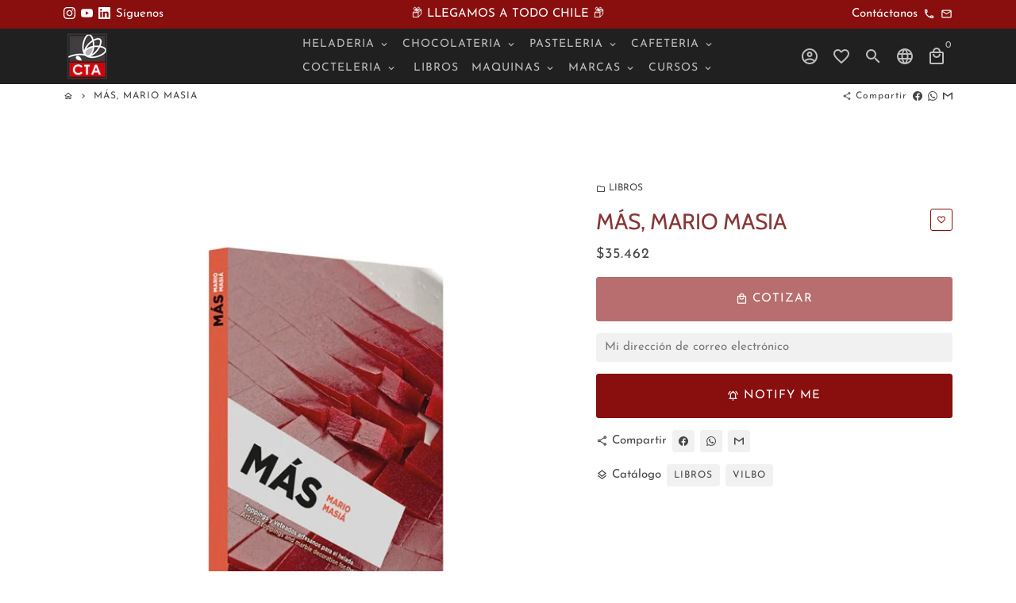

--- FILE ---
content_type: text/html; charset=utf-8
request_url: https://tresalmendros.cl/products/mas-toppings-y-veteados-artesanos-para-el-helado-mario-masia
body_size: 33191
content:
<!doctype html>
<html lang="es">
  <head>
    <!-- Basic page needs -->
    <meta charset="utf-8">
    <meta http-equiv="X-UA-Compatible" content="IE=edge,chrome=1">
    <meta name="viewport" content="width=device-width,initial-scale=1,shrink-to-fit=no">
    <meta name="theme-color" content="#ffffff">
    <meta name="apple-mobile-web-app-capable" content="yes">
    <meta name="mobile-web-app-capable" content="yes">
    <meta name="author" content="Debutify">

    <!-- Preconnect external ressources -->
    <link rel="preconnect" href="https://cdn.shopify.com" crossorigin>
    <link rel="preconnect" href="https://fonts.shopifycdn.com" crossorigin>
    <link rel="preconnect" href="https://shop.app" crossorigin>
    <link rel="preconnect" href="https://monorail-edge.shopifysvc.com"><link rel="preconnect" href="https://godog.shopifycloud.com"><link rel="preconnect" href="https://www.google.com">
      <link rel="preconnect" href="https://www.gstatic.com">
      <link rel="preconnect" href="https://www.gstatic.com" crossorigin>
      <link rel="preconnect" href="https://fonts.gstatic.com" crossorigin>
      <link rel="preconnect" href="https://www.recaptcha.net" crossorigin><link rel="preconnect" href="https://debutify.com"><link rel="preconnect" href="https://graph.instagram.com/" crossorigin><!-- Preload assets -->
    <link rel="preload" href="//tresalmendros.cl/cdn/shop/t/8/assets/theme.scss.css?v=153973415453728682791709746164" as="style">
    <link rel="preload" as="font" href="//tresalmendros.cl/cdn/fonts/cabin/cabin_n4.cefc6494a78f87584a6f312fea532919154f66fe.woff2" type="font/woff2" crossorigin>
    <link rel="preload" as="font" href="//tresalmendros.cl/cdn/fonts/josefin_sans/josefinsans_n4.70f7efd699799949e6d9f99bc20843a2c86a2e0f.woff2" type="font/woff2" crossorigin>
    <link rel="preload" as="font" href="//tresalmendros.cl/cdn/fonts/josefin_sans/josefinsans_n4.70f7efd699799949e6d9f99bc20843a2c86a2e0f.woff2" type="font/woff2" crossorigin>
    <link rel="preload" as="font" href="//tresalmendros.cl/cdn/shop/t/8/assets/material-icons-outlined.woff2?v=141032514307594503641626816230" type="font/woff2" crossorigin>
    <link rel="preload" href="//tresalmendros.cl/cdn/shop/t/8/assets/jquery-2.2.3.min.js?v=171730250359325013191626816253" as="script">
    <link rel="preload" href="//tresalmendros.cl/cdn/shop/t/8/assets/theme.min.js?v=122240287618224778251626816253" as="script">
    <link rel="preload" href="//tresalmendros.cl/cdn/shop/t/8/assets/lazysizes.min.js?v=46221891067352676611626816230" as="script"><link rel="preload" href="//tresalmendros.cl/cdn/shop/t/8/assets/dbtfy-addons.min.js?v=128844210565836763261709746164" as="script"><link rel="canonical" href="https://tresalmendros.cl/products/mas-toppings-y-veteados-artesanos-para-el-helado-mario-masia"><!-- Fav icon --><link sizes="192x192" rel="shortcut icon" type="image/png" id="favicon"
          href="//tresalmendros.cl/cdn/shop/files/logo_CTA_1_192x192.png?v=1614697988"
    >

    <!-- Title and description -->
    <title>
      Libro Gastronomia | Cocina Pasteleria | Tres Almendros &ndash; Comercial Tres Almendros
    </title><meta name="description" content="LIBRO MARIO MASIA, MÁS, TOPPINGS Y VETEADOS ARTESANOS PARA EL HELADO. FORMATO:  21 X 27 CM IDIOMA:  ESPAÑOL AUTOR: MARIO MASIA EDICION: 2019, 182 PAGINAS   El maestro heladero Mario Masiá se estrena en el mundo editorial con su primera obra. Más es un proyecto editorial que quiere recuperar el topping desde una óptica "><!-- Social meta --><!-- /snippets/social-meta-tags.liquid -->
<meta property="og:site_name" content="Comercial Tres Almendros">
<meta property="og:url" content="https://tresalmendros.cl/products/mas-toppings-y-veteados-artesanos-para-el-helado-mario-masia">
<meta property="og:title" content="Libro Gastronomia | Cocina Pasteleria | Tres Almendros">
<meta property="og:type" content="product">
<meta property="og:description" content="LIBRO MARIO MASIA, MÁS, TOPPINGS Y VETEADOS ARTESANOS PARA EL HELADO. FORMATO:  21 X 27 CM IDIOMA:  ESPAÑOL AUTOR: MARIO MASIA EDICION: 2019, 182 PAGINAS   El maestro heladero Mario Masiá se estrena en el mundo editorial con su primera obra. Más es un proyecto editorial que quiere recuperar el topping desde una óptica "><meta property="og:price:amount" content="35,462">
  <meta property="og:price:currency" content="CLP"><meta property="og:image" content="http://tresalmendros.cl/cdn/shop/products/mas-toppings-veteados-helado_1200x1200.jpg?v=1631794390"><meta property="og:image" content="http://tresalmendros.cl/cdn/shop/products/mas-toppings-veteados-helado_1200x1200.jpg?v=1631794390">
<meta property="og:image:secure_url" content="https://tresalmendros.cl/cdn/shop/products/mas-toppings-veteados-helado_1200x1200.jpg?v=1631794390"><meta property="og:image:secure_url" content="https://tresalmendros.cl/cdn/shop/products/mas-toppings-veteados-helado_1200x1200.jpg?v=1631794390">
<meta name="twitter:card" content="summary_large_image">
<meta name="twitter:title" content="Libro Gastronomia | Cocina Pasteleria | Tres Almendros">
<meta name="twitter:description" content="LIBRO MARIO MASIA, MÁS, TOPPINGS Y VETEADOS ARTESANOS PARA EL HELADO. FORMATO:  21 X 27 CM IDIOMA:  ESPAÑOL AUTOR: MARIO MASIA EDICION: 2019, 182 PAGINAS   El maestro heladero Mario Masiá se estrena en el mundo editorial con su primera obra. Más es un proyecto editorial que quiere recuperar el topping desde una óptica ">
<!-- CSS  -->
    <link href="//tresalmendros.cl/cdn/shop/t/8/assets/theme.scss.css?v=153973415453728682791709746164" rel="stylesheet" type="text/css" media="all" />

    <!-- Load fonts independently to prevent redering blocks -->
    <style>
      @font-face {
  font-family: Cabin;
  font-weight: 400;
  font-style: normal;
  font-display: swap;
  src: url("//tresalmendros.cl/cdn/fonts/cabin/cabin_n4.cefc6494a78f87584a6f312fea532919154f66fe.woff2") format("woff2"),
       url("//tresalmendros.cl/cdn/fonts/cabin/cabin_n4.8c16611b00f59d27f4b27ce4328dfe514ce77517.woff") format("woff");
}

      @font-face {
  font-family: "Josefin Sans";
  font-weight: 400;
  font-style: normal;
  font-display: swap;
  src: url("//tresalmendros.cl/cdn/fonts/josefin_sans/josefinsans_n4.70f7efd699799949e6d9f99bc20843a2c86a2e0f.woff2") format("woff2"),
       url("//tresalmendros.cl/cdn/fonts/josefin_sans/josefinsans_n4.35d308a1bdf56e5556bc2ac79702c721e4e2e983.woff") format("woff");
}

      @font-face {
  font-family: "Josefin Sans";
  font-weight: 400;
  font-style: normal;
  font-display: swap;
  src: url("//tresalmendros.cl/cdn/fonts/josefin_sans/josefinsans_n4.70f7efd699799949e6d9f99bc20843a2c86a2e0f.woff2") format("woff2"),
       url("//tresalmendros.cl/cdn/fonts/josefin_sans/josefinsans_n4.35d308a1bdf56e5556bc2ac79702c721e4e2e983.woff") format("woff");
}

      @font-face {
  font-family: "Josefin Sans";
  font-weight: 700;
  font-style: normal;
  font-display: swap;
  src: url("//tresalmendros.cl/cdn/fonts/josefin_sans/josefinsans_n7.4edc746dce14b53e39df223fba72d5f37c3d525d.woff2") format("woff2"),
       url("//tresalmendros.cl/cdn/fonts/josefin_sans/josefinsans_n7.051568b12ab464ee8f0241094cdd7a1c80fbd08d.woff") format("woff");
}

      @font-face {
  font-family: "Josefin Sans";
  font-weight: 400;
  font-style: italic;
  font-display: swap;
  src: url("//tresalmendros.cl/cdn/fonts/josefin_sans/josefinsans_i4.a2ba85bff59cf18a6ad90c24fe1808ddb8ce1343.woff2") format("woff2"),
       url("//tresalmendros.cl/cdn/fonts/josefin_sans/josefinsans_i4.2dba61e1d135ab449e8e134ba633cf0d31863cc4.woff") format("woff");
}

      @font-face {
  font-family: "Josefin Sans";
  font-weight: 700;
  font-style: italic;
  font-display: swap;
  src: url("//tresalmendros.cl/cdn/fonts/josefin_sans/josefinsans_i7.733dd5c50cdd7b706d9ec731b4016d1edd55db5e.woff2") format("woff2"),
       url("//tresalmendros.cl/cdn/fonts/josefin_sans/josefinsans_i7.094ef86ca8f6eafea52b87b4f09feefb278e539d.woff") format("woff");
}

      @font-face {
  font-family: "Josefin Sans";
  font-weight: 700;
  font-style: normal;
  font-display: swap;
  src: url("//tresalmendros.cl/cdn/fonts/josefin_sans/josefinsans_n7.4edc746dce14b53e39df223fba72d5f37c3d525d.woff2") format("woff2"),
       url("//tresalmendros.cl/cdn/fonts/josefin_sans/josefinsans_n7.051568b12ab464ee8f0241094cdd7a1c80fbd08d.woff") format("woff");
}

      @font-face {
        font-family: Material Icons Outlined;
        font-weight: 400;
        font-style: normal;
        font-display: block;
        src: url(//tresalmendros.cl/cdn/shop/t/8/assets/material-icons-outlined.woff2?v=141032514307594503641626816230) format("woff2");
      }
    </style>

    <!-- Theme strings and settings -->
    <script>window.debutify = true;window.theme = window.theme || {};

      theme.variables = {
        small: 769,
        postSmall: 769.1,
        animationDuration: 600,
        animationSlow: 1000,
        transitionSpeed: 300,
        fastClickPluginLink: "\/\/tresalmendros.cl\/cdn\/shop\/t\/8\/assets\/FastClick.js?v=38733970534528769321626816220",
        jQueryUIPluginLink: "\/\/tresalmendros.cl\/cdn\/shop\/t\/8\/assets\/jquery-ui.min.js?v=140052863542541936261626816227",
        jQueryUIAutocompletePluginLink: "\/\/tresalmendros.cl\/cdn\/shop\/t\/8\/assets\/jquery.ui.autocomplete.scroll.min.js?v=65694924680175604831626816229",
        jQueryExitIntentPluginLink: "\/\/tresalmendros.cl\/cdn\/shop\/t\/8\/assets\/jquery.exitintent.min.js?v=141936771459652646111626816228",
        trackingPluginLink: "\/\/www.17track.net\/externalcall.js",
        speedBoosterPluginLink: "\/\/tresalmendros.cl\/cdn\/shop\/t\/8\/assets\/instant.page.min.js?v=111932921325309411101626816226",
        cartCount: 0
      };

      theme.settings = {
        cartType: "drawer",
        stickyHeader: true,
        heightHeader: 70,
        heightHeaderMobile: 60,
        icon: "material-icons-outlined",
        currencyOriginalPrice: true,
        customCurrency: true,
        dbtfyATCAnimationType: "shake",
        dbtfyATCAnimationInterval: 6,
        dbtfyShopProtectImage: true,
        dbtfyShopProtectDrag: true,
        dbtfyShopProtectTextProduct: true,
        dbtfyShopProtectTextArticle: true,
        dbtfyShopProtectCollection: true,
        dbtfyLiveViewMax: 14,
        dbtfyLiveViewMin: 2,
        dbtfyLiveViewIntervalSteps: 3,
        dbtfyLiveViewIntervalTime: 3000,
        dbtfySkipCart: false,
        isSearchEnabled: true,
        customScript: "",
        dbtfyInactiveTabFirstMessage: "🔥 Don't forget this...",
        dbtfyInactiveTabSecondMessage: "🔥 Come back!",
        dbtfyInactiveTabDelay: 1,
        faviconImage: "\/\/tresalmendros.cl\/cdn\/shop\/files\/logo_CTA_1_192x192.png?v=1614697988",
        cartFaviconImage:""};

      theme.strings = {
        zoomClose: "Cerrar (esc)",
        zoomPrev: "Anterior (tecla de flecha izquierda)",
        zoomNext: "Siguiente (tecla de flecha derecha)",
        moneyFormat: "${{amount_no_decimals}}",
        moneyWithCurrencyFormat: "${{amount_no_decimals}} CLP",
        currencyFormat: "money_format",
        defaultCurrency: "USD",
        saveFormat: "Ahorra {{ saved_amount }}",
        addressError: "No se puede encontrar esa dirección",
        addressNoResults: "No results for that address",
        addressQueryLimit: "Se ha excedido el límite de uso de la API de Google . Considere la posibilidad de actualizar a un \u003ca href=\"https:\/\/developers.google.com\/maps\/premium\/usage-limits\"\u003ePlan Premium\u003c\/a\u003e.",
        authError: "Hubo un problema de autenticación con su cuenta de Google Maps.",
        cartCookie: "Habilite las cookies para usar el carrito de compras",
        addToCart: "Agregar al carrito",
        soldOut: "Cotizar",
        unavailable: "No disponible",
        regularPrice: "Precio habitual",
        salePrice: "Precio de venta",
        saveLabel: "Ahorra {{ saved_amount }}",
        quantityLabel: "Cantidad",
        closeText: "Cerrar (esc)",
        shopCurrency: "CLP",
        agreeTermsWarningMessage: "\u003cp\u003eYou must agree with the terms and conditions of sales to check out.\u003c\/p\u003e",shopPrimaryLocale: "es",};

      window.lazySizesConfig = window.lazySizesConfig || {};
      window.lazySizesConfig.customMedia = {
        "--small": `(max-width: ${theme.variables.small}px)`
      };
    </script>

    <!-- JS -->
    <script src="//tresalmendros.cl/cdn/shop/t/8/assets/jquery-2.2.3.min.js?v=171730250359325013191626816253" type="text/javascript"></script>

    <script src="//tresalmendros.cl/cdn/shop/t/8/assets/theme.min.js?v=122240287618224778251626816253" defer="defer"></script>

    <script src="//tresalmendros.cl/cdn/shop/t/8/assets/lazysizes.min.js?v=46221891067352676611626816230" async="async"></script><script type="text/javascript" src="/services/javascripts/currencies.js" data-no-instant></script>
          <script src="//tresalmendros.cl/cdn/shop/t/8/assets/jquery.currencies.min.js?v=170067653401034091751626816228" defer="defer"></script><script src="//tresalmendros.cl/cdn/shop/t/8/assets/dbtfy-addons.min.js?v=128844210565836763261709746164" defer="defer"></script><!-- Header hook for plugins -->
    <script>window.performance && window.performance.mark && window.performance.mark('shopify.content_for_header.start');</script><meta name="google-site-verification" content="CDCgl3YGg01DTg5BB5HGuVGCYuAuIdrBV2JSMVX7Zmk">
<meta id="shopify-digital-wallet" name="shopify-digital-wallet" content="/37671862403/digital_wallets/dialog">
<link rel="alternate" type="application/json+oembed" href="https://tresalmendros.cl/products/mas-toppings-y-veteados-artesanos-para-el-helado-mario-masia.oembed">
<script async="async" src="/checkouts/internal/preloads.js?locale=es-CL"></script>
<script id="shopify-features" type="application/json">{"accessToken":"59e22bbf3edf774c488145ba054425e8","betas":["rich-media-storefront-analytics"],"domain":"tresalmendros.cl","predictiveSearch":true,"shopId":37671862403,"locale":"es"}</script>
<script>var Shopify = Shopify || {};
Shopify.shop = "comercial-tres-almendros.myshopify.com";
Shopify.locale = "es";
Shopify.currency = {"active":"CLP","rate":"1.0"};
Shopify.country = "CL";
Shopify.theme = {"name":"debutify Debutify 3.0.3","id":120373969027,"schema_name":"Debutify","schema_version":"3.0.3","theme_store_id":null,"role":"main"};
Shopify.theme.handle = "null";
Shopify.theme.style = {"id":null,"handle":null};
Shopify.cdnHost = "tresalmendros.cl/cdn";
Shopify.routes = Shopify.routes || {};
Shopify.routes.root = "/";</script>
<script type="module">!function(o){(o.Shopify=o.Shopify||{}).modules=!0}(window);</script>
<script>!function(o){function n(){var o=[];function n(){o.push(Array.prototype.slice.apply(arguments))}return n.q=o,n}var t=o.Shopify=o.Shopify||{};t.loadFeatures=n(),t.autoloadFeatures=n()}(window);</script>
<script id="shop-js-analytics" type="application/json">{"pageType":"product"}</script>
<script defer="defer" async type="module" src="//tresalmendros.cl/cdn/shopifycloud/shop-js/modules/v2/client.init-shop-cart-sync_BFpxDrjM.es.esm.js"></script>
<script defer="defer" async type="module" src="//tresalmendros.cl/cdn/shopifycloud/shop-js/modules/v2/chunk.common_CnP21gUX.esm.js"></script>
<script defer="defer" async type="module" src="//tresalmendros.cl/cdn/shopifycloud/shop-js/modules/v2/chunk.modal_D61HrJrg.esm.js"></script>
<script type="module">
  await import("//tresalmendros.cl/cdn/shopifycloud/shop-js/modules/v2/client.init-shop-cart-sync_BFpxDrjM.es.esm.js");
await import("//tresalmendros.cl/cdn/shopifycloud/shop-js/modules/v2/chunk.common_CnP21gUX.esm.js");
await import("//tresalmendros.cl/cdn/shopifycloud/shop-js/modules/v2/chunk.modal_D61HrJrg.esm.js");

  window.Shopify.SignInWithShop?.initShopCartSync?.({"fedCMEnabled":true,"windoidEnabled":true});

</script>
<script>(function() {
  var isLoaded = false;
  function asyncLoad() {
    if (isLoaded) return;
    isLoaded = true;
    var urls = ["https:\/\/cdn.shopify.com\/s\/files\/1\/0683\/1371\/0892\/files\/splmn-shopify-prod-August-31.min.js?v=1693985059\u0026shop=comercial-tres-almendros.myshopify.com","https:\/\/chimpstatic.com\/mcjs-connected\/js\/users\/12be861ed891373c3b17e96a4\/7d1f203f1d4474ad2feda4d26.js?shop=comercial-tres-almendros.myshopify.com"];
    for (var i = 0; i < urls.length; i++) {
      var s = document.createElement('script');
      s.type = 'text/javascript';
      s.async = true;
      s.src = urls[i];
      var x = document.getElementsByTagName('script')[0];
      x.parentNode.insertBefore(s, x);
    }
  };
  if(window.attachEvent) {
    window.attachEvent('onload', asyncLoad);
  } else {
    window.addEventListener('load', asyncLoad, false);
  }
})();</script>
<script id="__st">var __st={"a":37671862403,"offset":-10800,"reqid":"f28107b6-af27-47d2-beeb-05024d126b82-1769782084","pageurl":"tresalmendros.cl\/products\/mas-toppings-y-veteados-artesanos-para-el-helado-mario-masia","u":"55f2afde2b04","p":"product","rtyp":"product","rid":6545126588547};</script>
<script>window.ShopifyPaypalV4VisibilityTracking = true;</script>
<script id="captcha-bootstrap">!function(){'use strict';const t='contact',e='account',n='new_comment',o=[[t,t],['blogs',n],['comments',n],[t,'customer']],c=[[e,'customer_login'],[e,'guest_login'],[e,'recover_customer_password'],[e,'create_customer']],r=t=>t.map((([t,e])=>`form[action*='/${t}']:not([data-nocaptcha='true']) input[name='form_type'][value='${e}']`)).join(','),a=t=>()=>t?[...document.querySelectorAll(t)].map((t=>t.form)):[];function s(){const t=[...o],e=r(t);return a(e)}const i='password',u='form_key',d=['recaptcha-v3-token','g-recaptcha-response','h-captcha-response',i],f=()=>{try{return window.sessionStorage}catch{return}},m='__shopify_v',_=t=>t.elements[u];function p(t,e,n=!1){try{const o=window.sessionStorage,c=JSON.parse(o.getItem(e)),{data:r}=function(t){const{data:e,action:n}=t;return t[m]||n?{data:e,action:n}:{data:t,action:n}}(c);for(const[e,n]of Object.entries(r))t.elements[e]&&(t.elements[e].value=n);n&&o.removeItem(e)}catch(o){console.error('form repopulation failed',{error:o})}}const l='form_type',E='cptcha';function T(t){t.dataset[E]=!0}const w=window,h=w.document,L='Shopify',v='ce_forms',y='captcha';let A=!1;((t,e)=>{const n=(g='f06e6c50-85a8-45c8-87d0-21a2b65856fe',I='https://cdn.shopify.com/shopifycloud/storefront-forms-hcaptcha/ce_storefront_forms_captcha_hcaptcha.v1.5.2.iife.js',D={infoText:'Protegido por hCaptcha',privacyText:'Privacidad',termsText:'Términos'},(t,e,n)=>{const o=w[L][v],c=o.bindForm;if(c)return c(t,g,e,D).then(n);var r;o.q.push([[t,g,e,D],n]),r=I,A||(h.body.append(Object.assign(h.createElement('script'),{id:'captcha-provider',async:!0,src:r})),A=!0)});var g,I,D;w[L]=w[L]||{},w[L][v]=w[L][v]||{},w[L][v].q=[],w[L][y]=w[L][y]||{},w[L][y].protect=function(t,e){n(t,void 0,e),T(t)},Object.freeze(w[L][y]),function(t,e,n,w,h,L){const[v,y,A,g]=function(t,e,n){const i=e?o:[],u=t?c:[],d=[...i,...u],f=r(d),m=r(i),_=r(d.filter((([t,e])=>n.includes(e))));return[a(f),a(m),a(_),s()]}(w,h,L),I=t=>{const e=t.target;return e instanceof HTMLFormElement?e:e&&e.form},D=t=>v().includes(t);t.addEventListener('submit',(t=>{const e=I(t);if(!e)return;const n=D(e)&&!e.dataset.hcaptchaBound&&!e.dataset.recaptchaBound,o=_(e),c=g().includes(e)&&(!o||!o.value);(n||c)&&t.preventDefault(),c&&!n&&(function(t){try{if(!f())return;!function(t){const e=f();if(!e)return;const n=_(t);if(!n)return;const o=n.value;o&&e.removeItem(o)}(t);const e=Array.from(Array(32),(()=>Math.random().toString(36)[2])).join('');!function(t,e){_(t)||t.append(Object.assign(document.createElement('input'),{type:'hidden',name:u})),t.elements[u].value=e}(t,e),function(t,e){const n=f();if(!n)return;const o=[...t.querySelectorAll(`input[type='${i}']`)].map((({name:t})=>t)),c=[...d,...o],r={};for(const[a,s]of new FormData(t).entries())c.includes(a)||(r[a]=s);n.setItem(e,JSON.stringify({[m]:1,action:t.action,data:r}))}(t,e)}catch(e){console.error('failed to persist form',e)}}(e),e.submit())}));const S=(t,e)=>{t&&!t.dataset[E]&&(n(t,e.some((e=>e===t))),T(t))};for(const o of['focusin','change'])t.addEventListener(o,(t=>{const e=I(t);D(e)&&S(e,y())}));const B=e.get('form_key'),M=e.get(l),P=B&&M;t.addEventListener('DOMContentLoaded',(()=>{const t=y();if(P)for(const e of t)e.elements[l].value===M&&p(e,B);[...new Set([...A(),...v().filter((t=>'true'===t.dataset.shopifyCaptcha))])].forEach((e=>S(e,t)))}))}(h,new URLSearchParams(w.location.search),n,t,e,['guest_login'])})(!0,!0)}();</script>
<script integrity="sha256-4kQ18oKyAcykRKYeNunJcIwy7WH5gtpwJnB7kiuLZ1E=" data-source-attribution="shopify.loadfeatures" defer="defer" src="//tresalmendros.cl/cdn/shopifycloud/storefront/assets/storefront/load_feature-a0a9edcb.js" crossorigin="anonymous"></script>
<script data-source-attribution="shopify.dynamic_checkout.dynamic.init">var Shopify=Shopify||{};Shopify.PaymentButton=Shopify.PaymentButton||{isStorefrontPortableWallets:!0,init:function(){window.Shopify.PaymentButton.init=function(){};var t=document.createElement("script");t.src="https://tresalmendros.cl/cdn/shopifycloud/portable-wallets/latest/portable-wallets.es.js",t.type="module",document.head.appendChild(t)}};
</script>
<script data-source-attribution="shopify.dynamic_checkout.buyer_consent">
  function portableWalletsHideBuyerConsent(e){var t=document.getElementById("shopify-buyer-consent"),n=document.getElementById("shopify-subscription-policy-button");t&&n&&(t.classList.add("hidden"),t.setAttribute("aria-hidden","true"),n.removeEventListener("click",e))}function portableWalletsShowBuyerConsent(e){var t=document.getElementById("shopify-buyer-consent"),n=document.getElementById("shopify-subscription-policy-button");t&&n&&(t.classList.remove("hidden"),t.removeAttribute("aria-hidden"),n.addEventListener("click",e))}window.Shopify?.PaymentButton&&(window.Shopify.PaymentButton.hideBuyerConsent=portableWalletsHideBuyerConsent,window.Shopify.PaymentButton.showBuyerConsent=portableWalletsShowBuyerConsent);
</script>
<script data-source-attribution="shopify.dynamic_checkout.cart.bootstrap">document.addEventListener("DOMContentLoaded",(function(){function t(){return document.querySelector("shopify-accelerated-checkout-cart, shopify-accelerated-checkout")}if(t())Shopify.PaymentButton.init();else{new MutationObserver((function(e,n){t()&&(Shopify.PaymentButton.init(),n.disconnect())})).observe(document.body,{childList:!0,subtree:!0})}}));
</script>

<script>window.performance && window.performance.mark && window.performance.mark('shopify.content_for_header.end');</script>
 <!-- Global site tag (gtag.js) - Google Analytics -->
<script async src="https://www.googletagmanager.com/gtag/js?id=UA-211544857-1"></script>
<script>
  window.dataLayer = window.dataLayer || [];
  function gtag(){dataLayer.push(arguments);}
  gtag('js', new Date());

  gtag('config', 'UA-211544857-1');
</script>   
 
  <script defer src='https://cdn.debutify.com/scripts/production/Y29tZXJjaWFsLXRyZXMtYWxtZW5kcm9zLm15c2hvcGlmeS5jb20=/debutify_script_tags.js'></script><link href="https://monorail-edge.shopifysvc.com" rel="dns-prefetch">
<script>(function(){if ("sendBeacon" in navigator && "performance" in window) {try {var session_token_from_headers = performance.getEntriesByType('navigation')[0].serverTiming.find(x => x.name == '_s').description;} catch {var session_token_from_headers = undefined;}var session_cookie_matches = document.cookie.match(/_shopify_s=([^;]*)/);var session_token_from_cookie = session_cookie_matches && session_cookie_matches.length === 2 ? session_cookie_matches[1] : "";var session_token = session_token_from_headers || session_token_from_cookie || "";function handle_abandonment_event(e) {var entries = performance.getEntries().filter(function(entry) {return /monorail-edge.shopifysvc.com/.test(entry.name);});if (!window.abandonment_tracked && entries.length === 0) {window.abandonment_tracked = true;var currentMs = Date.now();var navigation_start = performance.timing.navigationStart;var payload = {shop_id: 37671862403,url: window.location.href,navigation_start,duration: currentMs - navigation_start,session_token,page_type: "product"};window.navigator.sendBeacon("https://monorail-edge.shopifysvc.com/v1/produce", JSON.stringify({schema_id: "online_store_buyer_site_abandonment/1.1",payload: payload,metadata: {event_created_at_ms: currentMs,event_sent_at_ms: currentMs}}));}}window.addEventListener('pagehide', handle_abandonment_event);}}());</script>
<script id="web-pixels-manager-setup">(function e(e,d,r,n,o){if(void 0===o&&(o={}),!Boolean(null===(a=null===(i=window.Shopify)||void 0===i?void 0:i.analytics)||void 0===a?void 0:a.replayQueue)){var i,a;window.Shopify=window.Shopify||{};var t=window.Shopify;t.analytics=t.analytics||{};var s=t.analytics;s.replayQueue=[],s.publish=function(e,d,r){return s.replayQueue.push([e,d,r]),!0};try{self.performance.mark("wpm:start")}catch(e){}var l=function(){var e={modern:/Edge?\/(1{2}[4-9]|1[2-9]\d|[2-9]\d{2}|\d{4,})\.\d+(\.\d+|)|Firefox\/(1{2}[4-9]|1[2-9]\d|[2-9]\d{2}|\d{4,})\.\d+(\.\d+|)|Chrom(ium|e)\/(9{2}|\d{3,})\.\d+(\.\d+|)|(Maci|X1{2}).+ Version\/(15\.\d+|(1[6-9]|[2-9]\d|\d{3,})\.\d+)([,.]\d+|)( \(\w+\)|)( Mobile\/\w+|) Safari\/|Chrome.+OPR\/(9{2}|\d{3,})\.\d+\.\d+|(CPU[ +]OS|iPhone[ +]OS|CPU[ +]iPhone|CPU IPhone OS|CPU iPad OS)[ +]+(15[._]\d+|(1[6-9]|[2-9]\d|\d{3,})[._]\d+)([._]\d+|)|Android:?[ /-](13[3-9]|1[4-9]\d|[2-9]\d{2}|\d{4,})(\.\d+|)(\.\d+|)|Android.+Firefox\/(13[5-9]|1[4-9]\d|[2-9]\d{2}|\d{4,})\.\d+(\.\d+|)|Android.+Chrom(ium|e)\/(13[3-9]|1[4-9]\d|[2-9]\d{2}|\d{4,})\.\d+(\.\d+|)|SamsungBrowser\/([2-9]\d|\d{3,})\.\d+/,legacy:/Edge?\/(1[6-9]|[2-9]\d|\d{3,})\.\d+(\.\d+|)|Firefox\/(5[4-9]|[6-9]\d|\d{3,})\.\d+(\.\d+|)|Chrom(ium|e)\/(5[1-9]|[6-9]\d|\d{3,})\.\d+(\.\d+|)([\d.]+$|.*Safari\/(?![\d.]+ Edge\/[\d.]+$))|(Maci|X1{2}).+ Version\/(10\.\d+|(1[1-9]|[2-9]\d|\d{3,})\.\d+)([,.]\d+|)( \(\w+\)|)( Mobile\/\w+|) Safari\/|Chrome.+OPR\/(3[89]|[4-9]\d|\d{3,})\.\d+\.\d+|(CPU[ +]OS|iPhone[ +]OS|CPU[ +]iPhone|CPU IPhone OS|CPU iPad OS)[ +]+(10[._]\d+|(1[1-9]|[2-9]\d|\d{3,})[._]\d+)([._]\d+|)|Android:?[ /-](13[3-9]|1[4-9]\d|[2-9]\d{2}|\d{4,})(\.\d+|)(\.\d+|)|Mobile Safari.+OPR\/([89]\d|\d{3,})\.\d+\.\d+|Android.+Firefox\/(13[5-9]|1[4-9]\d|[2-9]\d{2}|\d{4,})\.\d+(\.\d+|)|Android.+Chrom(ium|e)\/(13[3-9]|1[4-9]\d|[2-9]\d{2}|\d{4,})\.\d+(\.\d+|)|Android.+(UC? ?Browser|UCWEB|U3)[ /]?(15\.([5-9]|\d{2,})|(1[6-9]|[2-9]\d|\d{3,})\.\d+)\.\d+|SamsungBrowser\/(5\.\d+|([6-9]|\d{2,})\.\d+)|Android.+MQ{2}Browser\/(14(\.(9|\d{2,})|)|(1[5-9]|[2-9]\d|\d{3,})(\.\d+|))(\.\d+|)|K[Aa][Ii]OS\/(3\.\d+|([4-9]|\d{2,})\.\d+)(\.\d+|)/},d=e.modern,r=e.legacy,n=navigator.userAgent;return n.match(d)?"modern":n.match(r)?"legacy":"unknown"}(),u="modern"===l?"modern":"legacy",c=(null!=n?n:{modern:"",legacy:""})[u],f=function(e){return[e.baseUrl,"/wpm","/b",e.hashVersion,"modern"===e.buildTarget?"m":"l",".js"].join("")}({baseUrl:d,hashVersion:r,buildTarget:u}),m=function(e){var d=e.version,r=e.bundleTarget,n=e.surface,o=e.pageUrl,i=e.monorailEndpoint;return{emit:function(e){var a=e.status,t=e.errorMsg,s=(new Date).getTime(),l=JSON.stringify({metadata:{event_sent_at_ms:s},events:[{schema_id:"web_pixels_manager_load/3.1",payload:{version:d,bundle_target:r,page_url:o,status:a,surface:n,error_msg:t},metadata:{event_created_at_ms:s}}]});if(!i)return console&&console.warn&&console.warn("[Web Pixels Manager] No Monorail endpoint provided, skipping logging."),!1;try{return self.navigator.sendBeacon.bind(self.navigator)(i,l)}catch(e){}var u=new XMLHttpRequest;try{return u.open("POST",i,!0),u.setRequestHeader("Content-Type","text/plain"),u.send(l),!0}catch(e){return console&&console.warn&&console.warn("[Web Pixels Manager] Got an unhandled error while logging to Monorail."),!1}}}}({version:r,bundleTarget:l,surface:e.surface,pageUrl:self.location.href,monorailEndpoint:e.monorailEndpoint});try{o.browserTarget=l,function(e){var d=e.src,r=e.async,n=void 0===r||r,o=e.onload,i=e.onerror,a=e.sri,t=e.scriptDataAttributes,s=void 0===t?{}:t,l=document.createElement("script"),u=document.querySelector("head"),c=document.querySelector("body");if(l.async=n,l.src=d,a&&(l.integrity=a,l.crossOrigin="anonymous"),s)for(var f in s)if(Object.prototype.hasOwnProperty.call(s,f))try{l.dataset[f]=s[f]}catch(e){}if(o&&l.addEventListener("load",o),i&&l.addEventListener("error",i),u)u.appendChild(l);else{if(!c)throw new Error("Did not find a head or body element to append the script");c.appendChild(l)}}({src:f,async:!0,onload:function(){if(!function(){var e,d;return Boolean(null===(d=null===(e=window.Shopify)||void 0===e?void 0:e.analytics)||void 0===d?void 0:d.initialized)}()){var d=window.webPixelsManager.init(e)||void 0;if(d){var r=window.Shopify.analytics;r.replayQueue.forEach((function(e){var r=e[0],n=e[1],o=e[2];d.publishCustomEvent(r,n,o)})),r.replayQueue=[],r.publish=d.publishCustomEvent,r.visitor=d.visitor,r.initialized=!0}}},onerror:function(){return m.emit({status:"failed",errorMsg:"".concat(f," has failed to load")})},sri:function(e){var d=/^sha384-[A-Za-z0-9+/=]+$/;return"string"==typeof e&&d.test(e)}(c)?c:"",scriptDataAttributes:o}),m.emit({status:"loading"})}catch(e){m.emit({status:"failed",errorMsg:(null==e?void 0:e.message)||"Unknown error"})}}})({shopId: 37671862403,storefrontBaseUrl: "https://tresalmendros.cl",extensionsBaseUrl: "https://extensions.shopifycdn.com/cdn/shopifycloud/web-pixels-manager",monorailEndpoint: "https://monorail-edge.shopifysvc.com/unstable/produce_batch",surface: "storefront-renderer",enabledBetaFlags: ["2dca8a86"],webPixelsConfigList: [{"id":"716112003","configuration":"{\"pixel_id\":\"1488620535449418\",\"pixel_type\":\"facebook_pixel\"}","eventPayloadVersion":"v1","runtimeContext":"OPEN","scriptVersion":"ca16bc87fe92b6042fbaa3acc2fbdaa6","type":"APP","apiClientId":2329312,"privacyPurposes":["ANALYTICS","MARKETING","SALE_OF_DATA"],"dataSharingAdjustments":{"protectedCustomerApprovalScopes":["read_customer_address","read_customer_email","read_customer_name","read_customer_personal_data","read_customer_phone"]}},{"id":"375160963","configuration":"{\"config\":\"{\\\"pixel_id\\\":\\\"G-HVJSC59CKX\\\",\\\"target_country\\\":\\\"CL\\\",\\\"gtag_events\\\":[{\\\"type\\\":\\\"begin_checkout\\\",\\\"action_label\\\":\\\"G-HVJSC59CKX\\\"},{\\\"type\\\":\\\"search\\\",\\\"action_label\\\":\\\"G-HVJSC59CKX\\\"},{\\\"type\\\":\\\"view_item\\\",\\\"action_label\\\":[\\\"G-HVJSC59CKX\\\",\\\"MC-6Z53970DBX\\\"]},{\\\"type\\\":\\\"purchase\\\",\\\"action_label\\\":[\\\"G-HVJSC59CKX\\\",\\\"MC-6Z53970DBX\\\"]},{\\\"type\\\":\\\"page_view\\\",\\\"action_label\\\":[\\\"G-HVJSC59CKX\\\",\\\"MC-6Z53970DBX\\\"]},{\\\"type\\\":\\\"add_payment_info\\\",\\\"action_label\\\":\\\"G-HVJSC59CKX\\\"},{\\\"type\\\":\\\"add_to_cart\\\",\\\"action_label\\\":\\\"G-HVJSC59CKX\\\"}],\\\"enable_monitoring_mode\\\":false}\"}","eventPayloadVersion":"v1","runtimeContext":"OPEN","scriptVersion":"b2a88bafab3e21179ed38636efcd8a93","type":"APP","apiClientId":1780363,"privacyPurposes":[],"dataSharingAdjustments":{"protectedCustomerApprovalScopes":["read_customer_address","read_customer_email","read_customer_name","read_customer_personal_data","read_customer_phone"]}},{"id":"shopify-app-pixel","configuration":"{}","eventPayloadVersion":"v1","runtimeContext":"STRICT","scriptVersion":"0450","apiClientId":"shopify-pixel","type":"APP","privacyPurposes":["ANALYTICS","MARKETING"]},{"id":"shopify-custom-pixel","eventPayloadVersion":"v1","runtimeContext":"LAX","scriptVersion":"0450","apiClientId":"shopify-pixel","type":"CUSTOM","privacyPurposes":["ANALYTICS","MARKETING"]}],isMerchantRequest: false,initData: {"shop":{"name":"Comercial Tres Almendros","paymentSettings":{"currencyCode":"CLP"},"myshopifyDomain":"comercial-tres-almendros.myshopify.com","countryCode":"CL","storefrontUrl":"https:\/\/tresalmendros.cl"},"customer":null,"cart":null,"checkout":null,"productVariants":[{"price":{"amount":35462.0,"currencyCode":"CLP"},"product":{"title":"MÁS, MARIO MASIA","vendor":"VILBO","id":"6545126588547","untranslatedTitle":"MÁS, MARIO MASIA","url":"\/products\/mas-toppings-y-veteados-artesanos-para-el-helado-mario-masia","type":"LIBROS"},"id":"39273961685123","image":{"src":"\/\/tresalmendros.cl\/cdn\/shop\/products\/mas-toppings-veteados-helado.jpg?v=1631794390"},"sku":"92751010","title":"Default Title","untranslatedTitle":"Default Title"}],"purchasingCompany":null},},"https://tresalmendros.cl/cdn","1d2a099fw23dfb22ep557258f5m7a2edbae",{"modern":"","legacy":""},{"shopId":"37671862403","storefrontBaseUrl":"https:\/\/tresalmendros.cl","extensionBaseUrl":"https:\/\/extensions.shopifycdn.com\/cdn\/shopifycloud\/web-pixels-manager","surface":"storefront-renderer","enabledBetaFlags":"[\"2dca8a86\"]","isMerchantRequest":"false","hashVersion":"1d2a099fw23dfb22ep557258f5m7a2edbae","publish":"custom","events":"[[\"page_viewed\",{}],[\"product_viewed\",{\"productVariant\":{\"price\":{\"amount\":35462.0,\"currencyCode\":\"CLP\"},\"product\":{\"title\":\"MÁS, MARIO MASIA\",\"vendor\":\"VILBO\",\"id\":\"6545126588547\",\"untranslatedTitle\":\"MÁS, MARIO MASIA\",\"url\":\"\/products\/mas-toppings-y-veteados-artesanos-para-el-helado-mario-masia\",\"type\":\"LIBROS\"},\"id\":\"39273961685123\",\"image\":{\"src\":\"\/\/tresalmendros.cl\/cdn\/shop\/products\/mas-toppings-veteados-helado.jpg?v=1631794390\"},\"sku\":\"92751010\",\"title\":\"Default Title\",\"untranslatedTitle\":\"Default Title\"}}]]"});</script><script>
  window.ShopifyAnalytics = window.ShopifyAnalytics || {};
  window.ShopifyAnalytics.meta = window.ShopifyAnalytics.meta || {};
  window.ShopifyAnalytics.meta.currency = 'CLP';
  var meta = {"product":{"id":6545126588547,"gid":"gid:\/\/shopify\/Product\/6545126588547","vendor":"VILBO","type":"LIBROS","handle":"mas-toppings-y-veteados-artesanos-para-el-helado-mario-masia","variants":[{"id":39273961685123,"price":3546200,"name":"MÁS, MARIO MASIA","public_title":null,"sku":"92751010"}],"remote":false},"page":{"pageType":"product","resourceType":"product","resourceId":6545126588547,"requestId":"f28107b6-af27-47d2-beeb-05024d126b82-1769782084"}};
  for (var attr in meta) {
    window.ShopifyAnalytics.meta[attr] = meta[attr];
  }
</script>
<script class="analytics">
  (function () {
    var customDocumentWrite = function(content) {
      var jquery = null;

      if (window.jQuery) {
        jquery = window.jQuery;
      } else if (window.Checkout && window.Checkout.$) {
        jquery = window.Checkout.$;
      }

      if (jquery) {
        jquery('body').append(content);
      }
    };

    var hasLoggedConversion = function(token) {
      if (token) {
        return document.cookie.indexOf('loggedConversion=' + token) !== -1;
      }
      return false;
    }

    var setCookieIfConversion = function(token) {
      if (token) {
        var twoMonthsFromNow = new Date(Date.now());
        twoMonthsFromNow.setMonth(twoMonthsFromNow.getMonth() + 2);

        document.cookie = 'loggedConversion=' + token + '; expires=' + twoMonthsFromNow;
      }
    }

    var trekkie = window.ShopifyAnalytics.lib = window.trekkie = window.trekkie || [];
    if (trekkie.integrations) {
      return;
    }
    trekkie.methods = [
      'identify',
      'page',
      'ready',
      'track',
      'trackForm',
      'trackLink'
    ];
    trekkie.factory = function(method) {
      return function() {
        var args = Array.prototype.slice.call(arguments);
        args.unshift(method);
        trekkie.push(args);
        return trekkie;
      };
    };
    for (var i = 0; i < trekkie.methods.length; i++) {
      var key = trekkie.methods[i];
      trekkie[key] = trekkie.factory(key);
    }
    trekkie.load = function(config) {
      trekkie.config = config || {};
      trekkie.config.initialDocumentCookie = document.cookie;
      var first = document.getElementsByTagName('script')[0];
      var script = document.createElement('script');
      script.type = 'text/javascript';
      script.onerror = function(e) {
        var scriptFallback = document.createElement('script');
        scriptFallback.type = 'text/javascript';
        scriptFallback.onerror = function(error) {
                var Monorail = {
      produce: function produce(monorailDomain, schemaId, payload) {
        var currentMs = new Date().getTime();
        var event = {
          schema_id: schemaId,
          payload: payload,
          metadata: {
            event_created_at_ms: currentMs,
            event_sent_at_ms: currentMs
          }
        };
        return Monorail.sendRequest("https://" + monorailDomain + "/v1/produce", JSON.stringify(event));
      },
      sendRequest: function sendRequest(endpointUrl, payload) {
        // Try the sendBeacon API
        if (window && window.navigator && typeof window.navigator.sendBeacon === 'function' && typeof window.Blob === 'function' && !Monorail.isIos12()) {
          var blobData = new window.Blob([payload], {
            type: 'text/plain'
          });

          if (window.navigator.sendBeacon(endpointUrl, blobData)) {
            return true;
          } // sendBeacon was not successful

        } // XHR beacon

        var xhr = new XMLHttpRequest();

        try {
          xhr.open('POST', endpointUrl);
          xhr.setRequestHeader('Content-Type', 'text/plain');
          xhr.send(payload);
        } catch (e) {
          console.log(e);
        }

        return false;
      },
      isIos12: function isIos12() {
        return window.navigator.userAgent.lastIndexOf('iPhone; CPU iPhone OS 12_') !== -1 || window.navigator.userAgent.lastIndexOf('iPad; CPU OS 12_') !== -1;
      }
    };
    Monorail.produce('monorail-edge.shopifysvc.com',
      'trekkie_storefront_load_errors/1.1',
      {shop_id: 37671862403,
      theme_id: 120373969027,
      app_name: "storefront",
      context_url: window.location.href,
      source_url: "//tresalmendros.cl/cdn/s/trekkie.storefront.c59ea00e0474b293ae6629561379568a2d7c4bba.min.js"});

        };
        scriptFallback.async = true;
        scriptFallback.src = '//tresalmendros.cl/cdn/s/trekkie.storefront.c59ea00e0474b293ae6629561379568a2d7c4bba.min.js';
        first.parentNode.insertBefore(scriptFallback, first);
      };
      script.async = true;
      script.src = '//tresalmendros.cl/cdn/s/trekkie.storefront.c59ea00e0474b293ae6629561379568a2d7c4bba.min.js';
      first.parentNode.insertBefore(script, first);
    };
    trekkie.load(
      {"Trekkie":{"appName":"storefront","development":false,"defaultAttributes":{"shopId":37671862403,"isMerchantRequest":null,"themeId":120373969027,"themeCityHash":"10640114227178526416","contentLanguage":"es","currency":"CLP","eventMetadataId":"b3b3d4b6-f164-4d27-8402-e3b6ba414fb6"},"isServerSideCookieWritingEnabled":true,"monorailRegion":"shop_domain","enabledBetaFlags":["65f19447","b5387b81"]},"Session Attribution":{},"S2S":{"facebookCapiEnabled":true,"source":"trekkie-storefront-renderer","apiClientId":580111}}
    );

    var loaded = false;
    trekkie.ready(function() {
      if (loaded) return;
      loaded = true;

      window.ShopifyAnalytics.lib = window.trekkie;

      var originalDocumentWrite = document.write;
      document.write = customDocumentWrite;
      try { window.ShopifyAnalytics.merchantGoogleAnalytics.call(this); } catch(error) {};
      document.write = originalDocumentWrite;

      window.ShopifyAnalytics.lib.page(null,{"pageType":"product","resourceType":"product","resourceId":6545126588547,"requestId":"f28107b6-af27-47d2-beeb-05024d126b82-1769782084","shopifyEmitted":true});

      var match = window.location.pathname.match(/checkouts\/(.+)\/(thank_you|post_purchase)/)
      var token = match? match[1]: undefined;
      if (!hasLoggedConversion(token)) {
        setCookieIfConversion(token);
        window.ShopifyAnalytics.lib.track("Viewed Product",{"currency":"CLP","variantId":39273961685123,"productId":6545126588547,"productGid":"gid:\/\/shopify\/Product\/6545126588547","name":"MÁS, MARIO MASIA","price":"35462","sku":"92751010","brand":"VILBO","variant":null,"category":"LIBROS","nonInteraction":true,"remote":false},undefined,undefined,{"shopifyEmitted":true});
      window.ShopifyAnalytics.lib.track("monorail:\/\/trekkie_storefront_viewed_product\/1.1",{"currency":"CLP","variantId":39273961685123,"productId":6545126588547,"productGid":"gid:\/\/shopify\/Product\/6545126588547","name":"MÁS, MARIO MASIA","price":"35462","sku":"92751010","brand":"VILBO","variant":null,"category":"LIBROS","nonInteraction":true,"remote":false,"referer":"https:\/\/tresalmendros.cl\/products\/mas-toppings-y-veteados-artesanos-para-el-helado-mario-masia"});
      }
    });


        var eventsListenerScript = document.createElement('script');
        eventsListenerScript.async = true;
        eventsListenerScript.src = "//tresalmendros.cl/cdn/shopifycloud/storefront/assets/shop_events_listener-3da45d37.js";
        document.getElementsByTagName('head')[0].appendChild(eventsListenerScript);

})();</script>
  <script>
  if (!window.ga || (window.ga && typeof window.ga !== 'function')) {
    window.ga = function ga() {
      (window.ga.q = window.ga.q || []).push(arguments);
      if (window.Shopify && window.Shopify.analytics && typeof window.Shopify.analytics.publish === 'function') {
        window.Shopify.analytics.publish("ga_stub_called", {}, {sendTo: "google_osp_migration"});
      }
      console.error("Shopify's Google Analytics stub called with:", Array.from(arguments), "\nSee https://help.shopify.com/manual/promoting-marketing/pixels/pixel-migration#google for more information.");
    };
    if (window.Shopify && window.Shopify.analytics && typeof window.Shopify.analytics.publish === 'function') {
      window.Shopify.analytics.publish("ga_stub_initialized", {}, {sendTo: "google_osp_migration"});
    }
  }
</script>
<script
  defer
  src="https://tresalmendros.cl/cdn/shopifycloud/perf-kit/shopify-perf-kit-3.1.0.min.js"
  data-application="storefront-renderer"
  data-shop-id="37671862403"
  data-render-region="gcp-us-central1"
  data-page-type="product"
  data-theme-instance-id="120373969027"
  data-theme-name="Debutify"
  data-theme-version="3.0.3"
  data-monorail-region="shop_domain"
  data-resource-timing-sampling-rate="10"
  data-shs="true"
  data-shs-beacon="true"
  data-shs-export-with-fetch="true"
  data-shs-logs-sample-rate="1"
  data-shs-beacon-endpoint="https://tresalmendros.cl/api/collect"
></script>
</head>

  <body id="libro-gastronomia-cocina-pasteleria-tres-almendros"
        class="sticky-header
                 
                 transparent-header
                 
                 template-product"><div class="dbtfy dbtfy-newsletter_popup"
     data-timeout="15000"
     data-time-trigger="false"
     data-exit-intent="true"
     data-scroll-depth="false"
     data-page-scroll-percentage="15"
     data-discount=""
     data-discount-code=""
     data-discount-type="%">

  <div id="NewsletterPopup" class="modal" role="dialog">
    <div class="modal-dialog modal-medium">
      <div class="modal-content overlay-content" aria-hidden="true" tabindex="-1">

		    <div class="grid grid-full"><div class="grid__item one-whole"><div class="content-newsletter_popup flex align-center justify-center text-center"><form method="post" action="/contact#formNewsletterPopup" id="formNewsletterPopup" accept-charset="UTF-8" class="contact-form"><input type="hidden" name="form_type" value="customer" /><input type="hidden" name="utf8" value="✓" /><div class="text-container-newsletter_popup rte"><h3>Subscribe to our Newsletter!</h3><p>Get 10% off your first purchase by subscribing to our newsletter.</p>
</div>

                  

                  <input type="hidden" name="contact[tags]" value="newsletter">

                  <div class="newsletter--form">
                    <div class="input-group">
                      <input id="input-newsletter_popup"
                      type="email"
                      placeholder="Mi dirección de correo electrónico"
                      name="contact[email]" class="input-group-field newsletter__input"
                      value=""
                      required="required" autocorrect="off"
                      autocapitalize="off">

                      <button type="submit" class="btn btn--square btn--primary input-group-btn newsletter__submit" name="commit" id="Subscribe">
                        <span class="btn__text">
                          <span class="material-icons-outlined">mail</span>
                        </span>
                      </button>
                    </div>
                  </div><button type="button" class="spacer-top text-link" data-modal-close="#NewsletterPopup">
                      <small>No thanks, I don't like discounts.</small>
                    </button></form>
            </div></div>
        </div>
      </div>
    </div>
  </div><div class="overlay-modal overlay-backdrop"></div></div><div id="QuickViewContainer"
         class="dbtfy dbtfy-quick_view"></div><div id="shopify-section-dbtfy-upsell-popup" class="shopify-section"></div><div id="shopify-section-dbtfy-quantity-breaks" class="shopify-section"></div>
<div id="shopify-section-dbtfy-cart-upsell" class="shopify-section"><div class="cu-wrapper"
       data-section-id="dbtfy-cart-upsell"
       hidden>

    <!-- Blocks --></div>
</div><div id="shopify-section-dbtfy-color-swatches" class="shopify-section"><style>
    
  </style>
</div><div id="shopify-section-dbtfy-bullet-points" class="shopify-section dbtfy-product-bullet-points"></div><div id="shopify-section-dbtfy-sales-countdown" class="shopify-section sales-countdown-section">
</div><div id="shopify-section-dbtfy-size-chart" class="shopify-section"><div class="dbtfy dbtfy-size_chart" data-section-id="dbtfy-size-chart">
</div>
</div><div id="SearchDrawer" class="drawer drawer--top overlay-content" aria-hidden="true" tabindex="-1">
  <div class="drawer__inner">
    <div class="drawer__inner-section">
      <div class="grid grid-small flex-nowrap align-center">
        <div class="grid__item flex-fill"><!-- /snippets/search-bar.liquid -->
<form action="/search" method="get" class="search-bar " role="search">
  <div class="input-group"><input type="hidden" name="type" value="product"><input type="search"
           name="q"
           value=""
           placeholder="buscar en nuestra tienda"
           class="search-input input-group-field"
           aria-label="buscar en nuestra tienda"
           required="required"data-focus>

    <input type="hidden" name="options[prefix]" value="last" aria-hidden="true" />
    
    <button type="submit" class="btn btn--primary btn--square input-group-btn" aria-label="Buscar" title="Buscar">
      <div class="btn__text">
        <span class="material-icons-outlined" aria-hidden="true">search</span>
      </div>
    </button>
  </div>
</form>
</div>
        <div class="grid__item flex-auto">
          <button type="button" class="btn btn-square-small drawer__close-button js-drawer-close"  aria-label="Cerrar menú" title="Cerrar menú">
            <span class="material-icons-outlined" aria-hidden="true">close</span>
          </button>
        </div>
      </div>
    </div><div class="dbtfy dbtfy-smart_search"
       data-limit="4"
       data-price="true"
       data-vendor="false"
       data-only-product="true">

    <div class="ss-image-placeholder" hidden><svg class="placeholder-svg" xmlns="http://www.w3.org/2000/svg" viewBox="0 0 525.5 525.5"><path d="M375.5 345.2c0-.1 0-.1 0 0 0-.1 0-.1 0 0-1.1-2.9-2.3-5.5-3.4-7.8-1.4-4.7-2.4-13.8-.5-19.8 3.4-10.6 3.6-40.6 1.2-54.5-2.3-14-12.3-29.8-18.5-36.9-5.3-6.2-12.8-14.9-15.4-17.9 8.6-5.6 13.3-13.3 14-23 0-.3 0-.6.1-.8.4-4.1-.6-9.9-3.9-13.5-2.1-2.3-4.8-3.5-8-3.5h-54.9c-.8-7.1-3-13-5.2-17.5-6.8-13.9-12.5-16.5-21.2-16.5h-.7c-8.7 0-14.4 2.5-21.2 16.5-2.2 4.5-4.4 10.4-5.2 17.5h-48.5c-3.2 0-5.9 1.2-8 3.5-3.2 3.6-4.3 9.3-3.9 13.5 0 .2 0 .5.1.8.7 9.8 5.4 17.4 14 23-2.6 3.1-10.1 11.7-15.4 17.9-6.1 7.2-16.1 22.9-18.5 36.9-2.2 13.3-1.2 47.4 1 54.9 1.1 3.8 1.4 14.5-.2 19.4-1.2 2.4-2.3 5-3.4 7.9-4.4 11.6-6.2 26.3-5 32.6 1.8 9.9 16.5 14.4 29.4 14.4h176.8c12.9 0 27.6-4.5 29.4-14.4 1.2-6.5-.5-21.1-5-32.7zm-97.7-178c.3-3.2.8-10.6-.2-18 2.4 4.3 5 10.5 5.9 18h-5.7zm-36.3-17.9c-1 7.4-.5 14.8-.2 18h-5.7c.9-7.5 3.5-13.7 5.9-18zm4.5-6.9c0-.1.1-.2.1-.4 4.4-5.3 8.4-5.8 13.1-5.8h.7c4.7 0 8.7.6 13.1 5.8 0 .1 0 .2.1.4 3.2 8.9 2.2 21.2 1.8 25h-30.7c-.4-3.8-1.3-16.1 1.8-25zm-70.7 42.5c0-.3 0-.6-.1-.9-.3-3.4.5-8.4 3.1-11.3 1-1.1 2.1-1.7 3.4-2.1l-.6.6c-2.8 3.1-3.7 8.1-3.3 11.6 0 .2 0 .5.1.8.3 3.5.9 11.7 10.6 18.8.3.2.8.2 1-.2.2-.3.2-.8-.2-1-9.2-6.7-9.8-14.4-10-17.7 0-.3 0-.6-.1-.8-.3-3.2.5-7.7 3-10.5.8-.8 1.7-1.5 2.6-1.9h155.7c1 .4 1.9 1.1 2.6 1.9 2.5 2.8 3.3 7.3 3 10.5 0 .2 0 .5-.1.8-.3 3.6-1 13.1-13.8 20.1-.3.2-.5.6-.3 1 .1.2.4.4.6.4.1 0 .2 0 .3-.1 13.5-7.5 14.3-17.5 14.6-21.3 0-.3 0-.5.1-.8.4-3.5-.5-8.5-3.3-11.6l-.6-.6c1.3.4 2.5 1.1 3.4 2.1 2.6 2.9 3.5 7.9 3.1 11.3 0 .3 0 .6-.1.9-1.5 20.9-23.6 31.4-65.5 31.4h-43.8c-41.8 0-63.9-10.5-65.4-31.4zm91 89.1h-7c0-1.5 0-3-.1-4.2-.2-12.5-2.2-31.1-2.7-35.1h3.6c.8 0 1.4-.6 1.4-1.4v-14.1h2.4v14.1c0 .8.6 1.4 1.4 1.4h3.7c-.4 3.9-2.4 22.6-2.7 35.1v4.2zm65.3 11.9h-16.8c-.4 0-.7.3-.7.7 0 .4.3.7.7.7h16.8v2.8h-62.2c0-.9-.1-1.9-.1-2.8h33.9c.4 0 .7-.3.7-.7 0-.4-.3-.7-.7-.7h-33.9c-.1-3.2-.1-6.3-.1-9h62.5v9zm-12.5 24.4h-6.3l.2-1.6h5.9l.2 1.6zm-5.8-4.5l1.6-12.3h2l1.6 12.3h-5.2zm-57-19.9h-62.4v-9h62.5c0 2.7 0 5.8-.1 9zm-62.4 1.4h62.4c0 .9-.1 1.8-.1 2.8H194v-2.8zm65.2 0h7.3c0 .9.1 1.8.1 2.8H259c.1-.9.1-1.8.1-2.8zm7.2-1.4h-7.2c.1-3.2.1-6.3.1-9h7c0 2.7 0 5.8.1 9zm-7.7-66.7v6.8h-9v-6.8h9zm-8.9 8.3h9v.7h-9v-.7zm0 2.1h9v2.3h-9v-2.3zm26-1.4h-9v-.7h9v.7zm-9 3.7v-2.3h9v2.3h-9zm9-5.9h-9v-6.8h9v6.8zm-119.3 91.1c-2.1-7.1-3-40.9-.9-53.6 2.2-13.5 11.9-28.6 17.8-35.6 5.6-6.5 13.5-15.7 15.7-18.3 11.4 6.4 28.7 9.6 51.8 9.6h6v14.1c0 .8.6 1.4 1.4 1.4h5.4c.3 3.1 2.4 22.4 2.7 35.1 0 1.2.1 2.6.1 4.2h-63.9c-.8 0-1.4.6-1.4 1.4v16.1c0 .8.6 1.4 1.4 1.4H256c-.8 11.8-2.8 24.7-8 33.3-2.6 4.4-4.9 8.5-6.9 12.2-.4.7-.1 1.6.6 1.9.2.1.4.2.6.2.5 0 1-.3 1.3-.8 1.9-3.7 4.2-7.7 6.8-12.1 5.4-9.1 7.6-22.5 8.4-34.7h7.8c.7 11.2 2.6 23.5 7.1 32.4.2.5.8.8 1.3.8.2 0 .4 0 .6-.2.7-.4 1-1.2.6-1.9-4.3-8.5-6.1-20.3-6.8-31.1H312l-2.4 18.6c-.1.4.1.8.3 1.1.3.3.7.5 1.1.5h9.6c.4 0 .8-.2 1.1-.5.3-.3.4-.7.3-1.1l-2.4-18.6H333c.8 0 1.4-.6 1.4-1.4v-16.1c0-.8-.6-1.4-1.4-1.4h-63.9c0-1.5 0-2.9.1-4.2.2-12.7 2.3-32 2.7-35.1h5.2c.8 0 1.4-.6 1.4-1.4v-14.1h6.2c23.1 0 40.4-3.2 51.8-9.6 2.3 2.6 10.1 11.8 15.7 18.3 5.9 6.9 15.6 22.1 17.8 35.6 2.2 13.4 2 43.2-1.1 53.1-1.2 3.9-1.4 8.7-1 13-1.7-2.8-2.9-4.4-3-4.6-.2-.3-.6-.5-.9-.6h-.5c-.2 0-.4.1-.5.2-.6.5-.8 1.4-.3 2 0 0 .2.3.5.8 1.4 2.1 5.6 8.4 8.9 16.7h-42.9v-43.8c0-.8-.6-1.4-1.4-1.4s-1.4.6-1.4 1.4v44.9c0 .1-.1.2-.1.3 0 .1 0 .2.1.3v9c-1.1 2-3.9 3.7-10.5 3.7h-7.5c-.4 0-.7.3-.7.7 0 .4.3.7.7.7h7.5c5 0 8.5-.9 10.5-2.8-.1 3.1-1.5 6.5-10.5 6.5H210.4c-9 0-10.5-3.4-10.5-6.5 2 1.9 5.5 2.8 10.5 2.8h67.4c.4 0 .7-.3.7-.7 0-.4-.3-.7-.7-.7h-67.4c-6.7 0-9.4-1.7-10.5-3.7v-54.5c0-.8-.6-1.4-1.4-1.4s-1.4.6-1.4 1.4v43.8h-43.6c4.2-10.2 9.4-17.4 9.5-17.5.5-.6.3-1.5-.3-2s-1.5-.3-2 .3c-.1.2-1.4 2-3.2 5 .1-4.9-.4-10.2-1.1-12.8zm221.4 60.2c-1.5 8.3-14.9 12-26.6 12H174.4c-11.8 0-25.1-3.8-26.6-12-1-5.7.6-19.3 4.6-30.2H197v9.8c0 6.4 4.5 9.7 13.4 9.7h105.4c8.9 0 13.4-3.3 13.4-9.7v-9.8h44c4 10.9 5.6 24.5 4.6 30.2z"/><path d="M286.1 359.3c0 .4.3.7.7.7h14.7c.4 0 .7-.3.7-.7 0-.4-.3-.7-.7-.7h-14.7c-.3 0-.7.3-.7.7zm5.3-145.6c13.5-.5 24.7-2.3 33.5-5.3.4-.1.6-.5.4-.9-.1-.4-.5-.6-.9-.4-8.6 3-19.7 4.7-33 5.2-.4 0-.7.3-.7.7 0 .4.3.7.7.7zm-11.3.1c.4 0 .7-.3.7-.7 0-.4-.3-.7-.7-.7H242c-19.9 0-35.3-2.5-45.9-7.4-.4-.2-.8 0-.9.3-.2.4 0 .8.3.9 10.8 5 26.4 7.5 46.5 7.5h38.1zm-7.2 116.9c.4.1.9.1 1.4.1 1.7 0 3.4-.7 4.7-1.9 1.4-1.4 1.9-3.2 1.5-5-.2-.8-.9-1.2-1.7-1.1-.8.2-1.2.9-1.1 1.7.3 1.2-.4 2-.7 2.4-.9.9-2.2 1.3-3.4 1-.8-.2-1.5.3-1.7 1.1s.2 1.5 1 1.7z"/><path d="M275.5 331.6c-.8 0-1.4.6-1.5 1.4 0 .8.6 1.4 1.4 1.5h.3c3.6 0 7-2.8 7.7-6.3.2-.8-.4-1.5-1.1-1.7-.8-.2-1.5.4-1.7 1.1-.4 2.3-2.8 4.2-5.1 4zm5.4 1.6c-.6.5-.6 1.4-.1 2 1.1 1.3 2.5 2.2 4.2 2.8.2.1.3.1.5.1.6 0 1.1-.3 1.3-.9.3-.7-.1-1.6-.8-1.8-1.2-.5-2.2-1.2-3-2.1-.6-.6-1.5-.6-2.1-.1zm-38.2 12.7c.5 0 .9 0 1.4-.1.8-.2 1.3-.9 1.1-1.7-.2-.8-.9-1.3-1.7-1.1-1.2.3-2.5-.1-3.4-1-.4-.4-1-1.2-.8-2.4.2-.8-.3-1.5-1.1-1.7-.8-.2-1.5.3-1.7 1.1-.4 1.8.1 3.7 1.5 5 1.2 1.2 2.9 1.9 4.7 1.9z"/><path d="M241.2 349.6h.3c.8 0 1.4-.7 1.4-1.5s-.7-1.4-1.5-1.4c-2.3.1-4.6-1.7-5.1-4-.2-.8-.9-1.3-1.7-1.1-.8.2-1.3.9-1.1 1.7.7 3.5 4.1 6.3 7.7 6.3zm-9.7 3.6c.2 0 .3 0 .5-.1 1.6-.6 3-1.6 4.2-2.8.5-.6.5-1.5-.1-2s-1.5-.5-2 .1c-.8.9-1.8 1.6-3 2.1-.7.3-1.1 1.1-.8 1.8 0 .6.6.9 1.2.9z"/></svg></div>

    <div id="SmartSearch">
      <div class="ss-section-title ss-loading text-center" style="display: none;">
        <span class="ss-spin-icon text-large text-secondary icon-spin"></span>
      </div>

      <div class="ss-section-wrapper" style="display: none;">
        <div class="ss-section ss-products" style="display: none;">
          <div class="ss-section-title sticky">
            Products
          </div>
          <div class="ss-content"></div>
        </div><div class="ss-showall">
          <a href="/" class="btn btn--banner">Show all results for "<span></span>" <i class="material-icons-outlined">keyboard_arrow_right</i></a>
        </div>
      </div>

    </div>
  </div></div>
</div>
<div class="overlay-backdrop overlay-drawer"></div>
<div id="shopify-section-drawer-menu" class="shopify-section drawer-menu-section"><div id="NavDrawer" class="drawer drawer--left overlay-content" data-section-id="drawer-menu" data-section-type="drawer-menu-section" aria-hidden="true" tabindex="-1">
  <div class="drawer__header">
    <div class="drawer__title">
      <span class="material-icons-outlined" aria-hidden="true">menu</span>
      <span class="spacer-left-xs">Menu
</span>
    </div>
    <div class="drawer__close">
      <button type="button" class="btn btn-square-small drawer__close-button js-drawer-close"  aria-label="Cerrar menú" title="Cerrar menú">
        <span class="material-icons-outlined" aria-hidden="true">close</span>
      </button>
    </div>
  </div>

  <div class="drawer__inner drawer-left__inner"><div class="drawer__inner-section">
      <ul class="mobile-nav"><li class="mobile-nav__item">
          <div class="mobile-nav__has-sublist">
            <a href="/collections/heladeria"
               class="mobile-nav__link mobile-nav__toggle-link"
               id="Label-1"
               >HELADERIA</a>
            <div class="mobile-nav__toggle">
              <button type="button" class="btn btn-square-small mobile-nav__toggle-btn" aria-controls="Linklist-1" aria-expanded="false">
                <span class="mobile-nav__toggle-open" aria-label="Expandir menú HELADERIA" title="Expandir menú HELADERIA">
                  <span class="material-icons-outlined" aria-hidden="true">add</span>
                </span>
                <span class="mobile-nav__toggle-close" aria-label="Contraer menú HELADERIA" title="Contraer menú HELADERIA">
                  <span class="material-icons-outlined" aria-hidden="true">remove</span>
                </span>
              </button>
            </div>
          </div>
          <ul class="mobile-nav__sublist" id="Linklist-1" aria-labelledby="Label-1" role="navigation"><li class="mobile-nav__item">
              <a
                 href="/collections/heladeria/ACCESORIO"
                 class="mobile-nav__link"
                 >
                ACCESORIOS
              </a>
            </li><li class="mobile-nav__item">
              <a
                 href="/collections/heladeria/MOLDES"
                 class="mobile-nav__link"
                 >
                MOLDES
              </a>
            </li><li class="mobile-nav__item">
              <div class="mobile-nav__has-sublist">
                <a
                   href="/products/curso-nivel-1-de-heladeria-marzo"
                   class="mobile-nav__link mobile-nav__toggle-link"
                   id="Label-1-3"
                   >
                  CURSOS
                </a>
                <div class="mobile-nav__toggle">
                  <button type="button" class="btn btn-square-small mobile-nav__toggle-btn" aria-controls="Linklist-1-3" aria-expanded="false">
                    <span class="mobile-nav__toggle-open" aria-label="Expandir menú CURSOS" title="Expandir menú CURSOS">
                      <span class="material-icons-outlined" aria-hidden="true">add</span>
                    </span>
                    <span class="mobile-nav__toggle-close" aria-label="Contraer menú CURSOS" title="Contraer menú CURSOS">
                      <span class="material-icons-outlined" aria-hidden="true">remove</span>
                    </span>
                  </button>
                </div>
              </div>
              <ul class="mobile-nav__sublist mobile-nav__subsublist" id="Linklist-1-3" aria-labelledby="Label-1-3" role="navigation"><li class="mobile-nav__item">
                  <a
                     href="/products/curso-heladeria-taller-1-nivel-2-octubre2025"
                     class="mobile-nav__link"
                     >
                    Curso heladería artesanal - Nivel 2 - OCTUBRE 2025
                  </a>
                </li><li class="mobile-nav__item">
                  <a
                     href="/products/curso-nivel-1-de-heladeria-diciembre-2025"
                     class="mobile-nav__link"
                     >
                    Curso heladería artesanal y soft - Nivel 1 - DICIEMBRE 2025
                  </a>
                </li></ul>
            </li></ul>
        </li><li class="mobile-nav__item">
          <div class="mobile-nav__has-sublist">
            <a href="/collections/chocolateria"
               class="mobile-nav__link mobile-nav__toggle-link"
               id="Label-2"
               >CHOCOLATERIA</a>
            <div class="mobile-nav__toggle">
              <button type="button" class="btn btn-square-small mobile-nav__toggle-btn" aria-controls="Linklist-2" aria-expanded="false">
                <span class="mobile-nav__toggle-open" aria-label="Expandir menú CHOCOLATERIA" title="Expandir menú CHOCOLATERIA">
                  <span class="material-icons-outlined" aria-hidden="true">add</span>
                </span>
                <span class="mobile-nav__toggle-close" aria-label="Contraer menú CHOCOLATERIA" title="Contraer menú CHOCOLATERIA">
                  <span class="material-icons-outlined" aria-hidden="true">remove</span>
                </span>
              </button>
            </div>
          </div>
          <ul class="mobile-nav__sublist" id="Linklist-2" aria-labelledby="Label-2" role="navigation"><li class="mobile-nav__item">
              <a
                 href="/collections/chocolateria/ACCESORIO"
                 class="mobile-nav__link"
                 >
                ACCESORIOS
              </a>
            </li><li class="mobile-nav__item">
              <a
                 href="/collections/chocolateria/INSUMOS"
                 class="mobile-nav__link"
                 >
                INSUMOS
              </a>
            </li><li class="mobile-nav__item">
              <a
                 href="/collections/chocolateria/MOLDES"
                 class="mobile-nav__link"
                 >
                MOLDES
              </a>
            </li><li class="mobile-nav__item">
              <div class="mobile-nav__has-sublist">
                <a
                   href="/products/curso-chocolateria-nivel-1"
                   class="mobile-nav__link mobile-nav__toggle-link"
                   id="Label-2-4"
                   >
                  CURSOS
                </a>
                <div class="mobile-nav__toggle">
                  <button type="button" class="btn btn-square-small mobile-nav__toggle-btn" aria-controls="Linklist-2-4" aria-expanded="false">
                    <span class="mobile-nav__toggle-open" aria-label="Expandir menú CURSOS" title="Expandir menú CURSOS">
                      <span class="material-icons-outlined" aria-hidden="true">add</span>
                    </span>
                    <span class="mobile-nav__toggle-close" aria-label="Contraer menú CURSOS" title="Contraer menú CURSOS">
                      <span class="material-icons-outlined" aria-hidden="true">remove</span>
                    </span>
                  </button>
                </div>
              </div>
              <ul class="mobile-nav__sublist mobile-nav__subsublist" id="Linklist-2-4" aria-labelledby="Label-2-4" role="navigation"><li class="mobile-nav__item">
                  <a
                     href="/products/curso-chocolateria-nivel-1"
                     class="mobile-nav__link"
                     >
                    Curso chocolatería nivel 1
                  </a>
                </li><li class="mobile-nav__item">
                  <a
                     href="/products/curso-chocolateria-nivel-2"
                     class="mobile-nav__link"
                     >
                    Curso Chocolatería nivel 2
                  </a>
                </li></ul>
            </li><li class="mobile-nav__item">
              <a
                 href="/collections/chocolateria/PRODUCTOS-EN-LIQUIDACION"
                 class="mobile-nav__link"
                 >
                PRODUCTOS EN LIQUIDACION
              </a>
            </li></ul>
        </li><li class="mobile-nav__item">
          <div class="mobile-nav__has-sublist">
            <a href="/collections/pasteleria"
               class="mobile-nav__link mobile-nav__toggle-link"
               id="Label-3"
               >PASTELERIA</a>
            <div class="mobile-nav__toggle">
              <button type="button" class="btn btn-square-small mobile-nav__toggle-btn" aria-controls="Linklist-3" aria-expanded="false">
                <span class="mobile-nav__toggle-open" aria-label="Expandir menú PASTELERIA" title="Expandir menú PASTELERIA">
                  <span class="material-icons-outlined" aria-hidden="true">add</span>
                </span>
                <span class="mobile-nav__toggle-close" aria-label="Contraer menú PASTELERIA" title="Contraer menú PASTELERIA">
                  <span class="material-icons-outlined" aria-hidden="true">remove</span>
                </span>
              </button>
            </div>
          </div>
          <ul class="mobile-nav__sublist" id="Linklist-3" aria-labelledby="Label-3" role="navigation"><li class="mobile-nav__item">
              <a
                 href="/collections/pasteleria/ACCESORIO"
                 class="mobile-nav__link"
                 >
                ACCESORIOS
              </a>
            </li><li class="mobile-nav__item">
              <a
                 href="/collections/pasteleria/INSUMOS"
                 class="mobile-nav__link"
                 >
                INSUMOS
              </a>
            </li><li class="mobile-nav__item">
              <a
                 href="/collections/pasteleria/MOLDES"
                 class="mobile-nav__link"
                 >
                MOLDES
              </a>
            </li><li class="mobile-nav__item">
              <a
                 href="/collections/pasteleria/PRODUCTOS-EN-LIQUIDACION"
                 class="mobile-nav__link"
                 >
                PRODUCTOS EN LIQUIDACION
              </a>
            </li></ul>
        </li><li class="mobile-nav__item">
          <div class="mobile-nav__has-sublist">
            <a href="/collections/cafeteria"
               class="mobile-nav__link mobile-nav__toggle-link"
               id="Label-4"
               >CAFETERIA</a>
            <div class="mobile-nav__toggle">
              <button type="button" class="btn btn-square-small mobile-nav__toggle-btn" aria-controls="Linklist-4" aria-expanded="false">
                <span class="mobile-nav__toggle-open" aria-label="Expandir menú CAFETERIA" title="Expandir menú CAFETERIA">
                  <span class="material-icons-outlined" aria-hidden="true">add</span>
                </span>
                <span class="mobile-nav__toggle-close" aria-label="Contraer menú CAFETERIA" title="Contraer menú CAFETERIA">
                  <span class="material-icons-outlined" aria-hidden="true">remove</span>
                </span>
              </button>
            </div>
          </div>
          <ul class="mobile-nav__sublist" id="Linklist-4" aria-labelledby="Label-4" role="navigation"><li class="mobile-nav__item">
              <a
                 href="/collections/compostable"
                 class="mobile-nav__link"
                 >
                COMPOSTABLE
              </a>
            </li><li class="mobile-nav__item">
              <a
                 href="/collections/cafeteria/TAPAS"
                 class="mobile-nav__link"
                 >
                TAPAS
              </a>
            </li><li class="mobile-nav__item">
              <a
                 href="/collections/cafeteria/VASOS"
                 class="mobile-nav__link"
                 >
                VASOS
              </a>
            </li><li class="mobile-nav__item">
              <div class="mobile-nav__has-sublist">
                <a
                   href="/products/syrup-amaretto"
                   class="mobile-nav__link mobile-nav__toggle-link"
                   id="Label-4-4"
                   >
                  SYRUP
                </a>
                <div class="mobile-nav__toggle">
                  <button type="button" class="btn btn-square-small mobile-nav__toggle-btn" aria-controls="Linklist-4-4" aria-expanded="false">
                    <span class="mobile-nav__toggle-open" aria-label="Expandir menú SYRUP" title="Expandir menú SYRUP">
                      <span class="material-icons-outlined" aria-hidden="true">add</span>
                    </span>
                    <span class="mobile-nav__toggle-close" aria-label="Contraer menú SYRUP" title="Contraer menú SYRUP">
                      <span class="material-icons-outlined" aria-hidden="true">remove</span>
                    </span>
                  </button>
                </div>
              </div>
              <ul class="mobile-nav__sublist mobile-nav__subsublist" id="Linklist-4-4" aria-labelledby="Label-4-4" role="navigation"><li class="mobile-nav__item">
                  <a
                     href="/products/syrup-amaretto"
                     class="mobile-nav__link"
                     >
                    Syrup Amaretto 1.32 kg
                  </a>
                </li><li class="mobile-nav__item">
                  <a
                     href="/products/syrup-avellana"
                     class="mobile-nav__link"
                     >
                    Syrup Avellana 1,32 kg
                  </a>
                </li><li class="mobile-nav__item">
                  <a
                     href="/products/syrup-avellana-tostada"
                     class="mobile-nav__link"
                     >
                    Syrup Avellana Tostada 1,32 kg
                  </a>
                </li><li class="mobile-nav__item">
                  <a
                     href="/products/syrup-canela-1"
                     class="mobile-nav__link"
                     >
                    Syrup Canela 1,32 kg
                  </a>
                </li><li class="mobile-nav__item">
                  <a
                     href="/products/copia-de-syrup-miel"
                     class="mobile-nav__link"
                     >
                    Syrup Galleta de Jengibre 1.32 kg
                  </a>
                </li><li class="mobile-nav__item">
                  <a
                     href="/products/syrup-miel"
                     class="mobile-nav__link"
                     >
                    Syrup Miel 1,32 kg
                  </a>
                </li></ul>
            </li></ul>
        </li><li class="mobile-nav__item">
          <div class="mobile-nav__has-sublist">
            <a href="/collections/cocteleria"
               class="mobile-nav__link mobile-nav__toggle-link"
               id="Label-5"
               >COCTELERIA</a>
            <div class="mobile-nav__toggle">
              <button type="button" class="btn btn-square-small mobile-nav__toggle-btn" aria-controls="Linklist-5" aria-expanded="false">
                <span class="mobile-nav__toggle-open" aria-label="Expandir menú COCTELERIA" title="Expandir menú COCTELERIA">
                  <span class="material-icons-outlined" aria-hidden="true">add</span>
                </span>
                <span class="mobile-nav__toggle-close" aria-label="Contraer menú COCTELERIA" title="Contraer menú COCTELERIA">
                  <span class="material-icons-outlined" aria-hidden="true">remove</span>
                </span>
              </button>
            </div>
          </div>
          <ul class="mobile-nav__sublist" id="Linklist-5" aria-labelledby="Label-5" role="navigation"><li class="mobile-nav__item">
              <a
                 href="/collections/cocteleria/%23ACETO"
                 class="mobile-nav__link"
                 >
                ACETO BALSAMICO
              </a>
            </li><li class="mobile-nav__item">
              <a
                 href="/collections/toschi/%23LICOR"
                 class="mobile-nav__link"
                 >
                LICOR
              </a>
            </li><li class="mobile-nav__item">
              <a
                 href="/collections/cocteleria/%23SYRUP"
                 class="mobile-nav__link"
                 >
                SYRUP
              </a>
            </li></ul>
        </li><li class="mobile-nav__item">
          <a href="/collections/vilbo-libros-gastronomia"
             class="mobile-nav__link"
             >
            LIBROS
          </a>
        </li><li class="mobile-nav__item">
          <div class="mobile-nav__has-sublist">
            <a href="/collections/maquinas"
               class="mobile-nav__link mobile-nav__toggle-link"
               id="Label-7"
               >MAQUINAS</a>
            <div class="mobile-nav__toggle">
              <button type="button" class="btn btn-square-small mobile-nav__toggle-btn" aria-controls="Linklist-7" aria-expanded="false">
                <span class="mobile-nav__toggle-open" aria-label="Expandir menú MAQUINAS" title="Expandir menú MAQUINAS">
                  <span class="material-icons-outlined" aria-hidden="true">add</span>
                </span>
                <span class="mobile-nav__toggle-close" aria-label="Contraer menú MAQUINAS" title="Contraer menú MAQUINAS">
                  <span class="material-icons-outlined" aria-hidden="true">remove</span>
                </span>
              </button>
            </div>
          </div>
          <ul class="mobile-nav__sublist" id="Linklist-7" aria-labelledby="Label-7" role="navigation"><li class="mobile-nav__item">
              <div class="mobile-nav__has-sublist">
                <a
                   href="/collections/maquinas/PASTEURIZADORES"
                   class="mobile-nav__link mobile-nav__toggle-link"
                   id="Label-7-1"
                   >
                  PASTEURIZADORES
                </a>
                <div class="mobile-nav__toggle">
                  <button type="button" class="btn btn-square-small mobile-nav__toggle-btn" aria-controls="Linklist-7-1" aria-expanded="false">
                    <span class="mobile-nav__toggle-open" aria-label="Expandir menú PASTEURIZADORES" title="Expandir menú PASTEURIZADORES">
                      <span class="material-icons-outlined" aria-hidden="true">add</span>
                    </span>
                    <span class="mobile-nav__toggle-close" aria-label="Contraer menú PASTEURIZADORES" title="Contraer menú PASTEURIZADORES">
                      <span class="material-icons-outlined" aria-hidden="true">remove</span>
                    </span>
                  </button>
                </div>
              </div>
              <ul class="mobile-nav__sublist mobile-nav__subsublist" id="Linklist-7-1" aria-labelledby="Label-7-1" role="navigation"><li class="mobile-nav__item">
                  <a
                     href="/products/pasteurizador-psk-65-cattabriga"
                     class="mobile-nav__link"
                     >
                    PASTEURIZADOR PSK 65-125 PRO - CATTABRIGA
                  </a>
                </li><li class="mobile-nav__item">
                  <a
                     href="/products/pasteurizador-psk-pro-165-cattabriga"
                     class="mobile-nav__link"
                     >
                    PASTEURIZADOR PSK 185 PRO - CATTABRIGA
                  </a>
                </li><li class="mobile-nav__item">
                  <a
                     href="/products/pasteurizador-easymix-revo-promag"
                     class="mobile-nav__link"
                     >
                    PASTEURIZADOR EASYMIX 60 REVO 
                  </a>
                </li><li class="mobile-nav__item">
                  <a
                     href="/products/multifuncional-masterchef-ottfreezer"
                     class="mobile-nav__link"
                     >
                    PASTEURIZADOR EASYMIX 60+60 - PROMAG
                  </a>
                </li><li class="mobile-nav__item">
                  <a
                     href="/products/pasteurizador-mix-7-cattabriga"
                     class="mobile-nav__link"
                     >
                    PASTEURIZADOR MIX7 CATTABRIGA
                  </a>
                </li></ul>
            </li><li class="mobile-nav__item">
              <div class="mobile-nav__has-sublist">
                <a
                   href="/collections/maquinas/MANTECADORES-VERTICALES"
                   class="mobile-nav__link mobile-nav__toggle-link"
                   id="Label-7-2"
                   >
                  MANTECADORES VERTICALES
                </a>
                <div class="mobile-nav__toggle">
                  <button type="button" class="btn btn-square-small mobile-nav__toggle-btn" aria-controls="Linklist-7-2" aria-expanded="false">
                    <span class="mobile-nav__toggle-open" aria-label="Expandir menú MANTECADORES VERTICALES" title="Expandir menú MANTECADORES VERTICALES">
                      <span class="material-icons-outlined" aria-hidden="true">add</span>
                    </span>
                    <span class="mobile-nav__toggle-close" aria-label="Contraer menú MANTECADORES VERTICALES" title="Contraer menú MANTECADORES VERTICALES">
                      <span class="material-icons-outlined" aria-hidden="true">remove</span>
                    </span>
                  </button>
                </div>
              </div>
              <ul class="mobile-nav__sublist mobile-nav__subsublist" id="Linklist-7-2" aria-labelledby="Label-7-2" role="navigation"><li class="mobile-nav__item">
                  <a
                     href="/products/mantecador-effe-6-cattabriga"
                     class="mobile-nav__link"
                     >
                    MANTECADOR EFFE6 CATTABRIGA
                  </a>
                </li></ul>
            </li><li class="mobile-nav__item">
              <div class="mobile-nav__has-sublist">
                <a
                   href="/collections/maquinas/MANTECADORES-HORIZONTALES"
                   class="mobile-nav__link mobile-nav__toggle-link"
                   id="Label-7-3"
                   >
                  MANTECADORES HORIZONTALES
                </a>
                <div class="mobile-nav__toggle">
                  <button type="button" class="btn btn-square-small mobile-nav__toggle-btn" aria-controls="Linklist-7-3" aria-expanded="false">
                    <span class="mobile-nav__toggle-open" aria-label="Expandir menú MANTECADORES HORIZONTALES" title="Expandir menú MANTECADORES HORIZONTALES">
                      <span class="material-icons-outlined" aria-hidden="true">add</span>
                    </span>
                    <span class="mobile-nav__toggle-close" aria-label="Contraer menú MANTECADORES HORIZONTALES" title="Contraer menú MANTECADORES HORIZONTALES">
                      <span class="material-icons-outlined" aria-hidden="true">remove</span>
                    </span>
                  </button>
                </div>
              </div>
              <ul class="mobile-nav__sublist mobile-nav__subsublist" id="Linklist-7-3" aria-labelledby="Label-7-3" role="navigation"><li class="mobile-nav__item">
                  <a
                     href="/products/mantecador-multifreeze-8-cattabriga-1"
                     class="mobile-nav__link"
                     >
                    MANTECADOR MULTIFREEZE 8 - CATTABRIGA
                  </a>
                </li><li class="mobile-nav__item">
                  <a
                     href="/products/mantecador-multifreeze-8-cattabriga"
                     class="mobile-nav__link"
                     >
                    MANTECADOR MULTIFREEZE 8 PRO - CATTABRIGA
                  </a>
                </li><li class="mobile-nav__item">
                  <a
                     href="/products/mantecador-stargel-5-promag"
                     class="mobile-nav__link"
                     >
                    MANTECADOR STARGEL 5 - PROMAG
                  </a>
                </li></ul>
            </li><li class="mobile-nav__item">
              <div class="mobile-nav__has-sublist">
                <a
                   href="/collections/maquinas/MANTECADORES-DE-SOBREMESA"
                   class="mobile-nav__link mobile-nav__toggle-link"
                   id="Label-7-4"
                   >
                  MANTECADORES DE SOBREMESA
                </a>
                <div class="mobile-nav__toggle">
                  <button type="button" class="btn btn-square-small mobile-nav__toggle-btn" aria-controls="Linklist-7-4" aria-expanded="false">
                    <span class="mobile-nav__toggle-open" aria-label="Expandir menú MANTECADORES DE SOBREMESA" title="Expandir menú MANTECADORES DE SOBREMESA">
                      <span class="material-icons-outlined" aria-hidden="true">add</span>
                    </span>
                    <span class="mobile-nav__toggle-close" aria-label="Contraer menú MANTECADORES DE SOBREMESA" title="Contraer menú MANTECADORES DE SOBREMESA">
                      <span class="material-icons-outlined" aria-hidden="true">remove</span>
                    </span>
                  </button>
                </div>
              </div>
              <ul class="mobile-nav__sublist mobile-nav__subsublist" id="Linklist-7-4" aria-labelledby="Label-7-4" role="navigation"><li class="mobile-nav__item">
                  <a
                     href="/products/mantecador-k20-cattabriga"
                     class="mobile-nav__link"
                     >
                    MANTECADOR K20 - CATTABRIGA
                  </a>
                </li><li class="mobile-nav__item">
                  <a
                     href="/products/mantecador-vertical-cubo-2i-cattabriga"
                     class="mobile-nav__link"
                     >
                    MANTECADOR CUBO2i - CATTABRIGA
                  </a>
                </li><li class="mobile-nav__item">
                  <a
                     href="/products/mantecador-stargel-4-promag"
                     class="mobile-nav__link"
                     >
                    MANTECADOR STARGEL 4 - PROMAG
                  </a>
                </li></ul>
            </li><li class="mobile-nav__item">
              <div class="mobile-nav__has-sublist">
                <a
                   href="/collections/maquinas/MAQUINAS-COMBINADAS----PASTOMANTECADORAS"
                   class="mobile-nav__link mobile-nav__toggle-link"
                   id="Label-7-5"
                   >
                  MAQUINAS COMBINADAS  - PASTOMANTECADORAS
                </a>
                <div class="mobile-nav__toggle">
                  <button type="button" class="btn btn-square-small mobile-nav__toggle-btn" aria-controls="Linklist-7-5" aria-expanded="false">
                    <span class="mobile-nav__toggle-open" aria-label="Expandir menú MAQUINAS COMBINADAS  - PASTOMANTECADORAS" title="Expandir menú MAQUINAS COMBINADAS  - PASTOMANTECADORAS">
                      <span class="material-icons-outlined" aria-hidden="true">add</span>
                    </span>
                    <span class="mobile-nav__toggle-close" aria-label="Contraer menú MAQUINAS COMBINADAS  - PASTOMANTECADORAS" title="Contraer menú MAQUINAS COMBINADAS  - PASTOMANTECADORAS">
                      <span class="material-icons-outlined" aria-hidden="true">remove</span>
                    </span>
                  </button>
                </div>
              </div>
              <ul class="mobile-nav__sublist mobile-nav__subsublist" id="Linklist-7-5" aria-labelledby="Label-7-5" role="navigation"><li class="mobile-nav__item">
                  <a
                     href="/products/pastomantecadora-compacta-vario-8-silver-coldelite"
                     class="mobile-nav__link"
                     >
                    COMBINADA COMPACTA VARIO 8 SILVER - COLDELITE
                  </a>
                </li><li class="mobile-nav__item">
                  <a
                     href="/products/pastomantecadora-compacta-vario-8-icona-coldelite"
                     class="mobile-nav__link"
                     >
                    COMBINADA COMPACTA 8 ICONA - COLDELITE
                  </a>
                </li><li class="mobile-nav__item">
                  <a
                     href="/products/pastomantecadora-compacta-vario-6-coldelite"
                     class="mobile-nav__link"
                     >
                    COMBINADA COMPACTA 6 - COLDELITE
                  </a>
                </li><li class="mobile-nav__item">
                  <a
                     href="/products/pastomantecadora-sobre-mesa-compacta-4-coldelite"
                     class="mobile-nav__link"
                     >
                    COMBINADA COMPACTA 4 SOBREMESA - COLDELITE
                  </a>
                </li></ul>
            </li><li class="mobile-nav__item">
              <div class="mobile-nav__has-sublist">
                <a
                   href="/collections/maquinas/TRITURADORES-HOMOGENIZADORES"
                   class="mobile-nav__link mobile-nav__toggle-link"
                   id="Label-7-6"
                   >
                  TRITURADORES HOMOGENIZADORES
                </a>
                <div class="mobile-nav__toggle">
                  <button type="button" class="btn btn-square-small mobile-nav__toggle-btn" aria-controls="Linklist-7-6" aria-expanded="false">
                    <span class="mobile-nav__toggle-open" aria-label="Expandir menú TRITURADORES HOMOGENIZADORES" title="Expandir menú TRITURADORES HOMOGENIZADORES">
                      <span class="material-icons-outlined" aria-hidden="true">add</span>
                    </span>
                    <span class="mobile-nav__toggle-close" aria-label="Contraer menú TRITURADORES HOMOGENIZADORES" title="Contraer menú TRITURADORES HOMOGENIZADORES">
                      <span class="material-icons-outlined" aria-hidden="true">remove</span>
                    </span>
                  </button>
                </div>
              </div>
              <ul class="mobile-nav__sublist mobile-nav__subsublist" id="Linklist-7-6" aria-labelledby="Label-7-6" role="navigation"><li class="mobile-nav__item">
                  <a
                     href="/products/triturador-homogeneizador-turbomix-cattabriga"
                     class="mobile-nav__link"
                     >
                    TRITURADOR TURBOMIX - CATTABRIGA
                  </a>
                </li></ul>
            </li><li class="mobile-nav__item">
              <div class="mobile-nav__has-sublist">
                <a
                   href="/collections/maquinas/MULTIFUNCIONAL"
                   class="mobile-nav__link mobile-nav__toggle-link"
                   id="Label-7-7"
                   >
                  MULTIFUNCIONAL
                </a>
                <div class="mobile-nav__toggle">
                  <button type="button" class="btn btn-square-small mobile-nav__toggle-btn" aria-controls="Linklist-7-7" aria-expanded="false">
                    <span class="mobile-nav__toggle-open" aria-label="Expandir menú MULTIFUNCIONAL" title="Expandir menú MULTIFUNCIONAL">
                      <span class="material-icons-outlined" aria-hidden="true">add</span>
                    </span>
                    <span class="mobile-nav__toggle-close" aria-label="Contraer menú MULTIFUNCIONAL" title="Contraer menú MULTIFUNCIONAL">
                      <span class="material-icons-outlined" aria-hidden="true">remove</span>
                    </span>
                  </button>
                </div>
              </div>
              <ul class="mobile-nav__sublist mobile-nav__subsublist" id="Linklist-7-7" aria-labelledby="Label-7-7" role="navigation"><li class="mobile-nav__item">
                  <a
                     href="/products/multifuncional-masterchef-ottfreezer-1"
                     class="mobile-nav__link"
                     >
                    MULTIFUNCIONAL MASTERCHEF - OTTFREEZER
                  </a>
                </li><li class="mobile-nav__item">
                  <a
                     href="/products/multifuncional-babychef-ottfreezer"
                     class="mobile-nav__link"
                     >
                    MULTIFUNCIONAL BABYCHEF - OTTFREEZER
                  </a>
                </li></ul>
            </li><li class="mobile-nav__item">
              <div class="mobile-nav__has-sublist">
                <a
                   href="/collections/maquinas/VITRINAS"
                   class="mobile-nav__link mobile-nav__toggle-link"
                   id="Label-7-8"
                   >
                  VITRINAS
                </a>
                <div class="mobile-nav__toggle">
                  <button type="button" class="btn btn-square-small mobile-nav__toggle-btn" aria-controls="Linklist-7-8" aria-expanded="false">
                    <span class="mobile-nav__toggle-open" aria-label="Expandir menú VITRINAS" title="Expandir menú VITRINAS">
                      <span class="material-icons-outlined" aria-hidden="true">add</span>
                    </span>
                    <span class="mobile-nav__toggle-close" aria-label="Contraer menú VITRINAS" title="Contraer menú VITRINAS">
                      <span class="material-icons-outlined" aria-hidden="true">remove</span>
                    </span>
                  </button>
                </div>
              </div>
              <ul class="mobile-nav__sublist mobile-nav__subsublist" id="Linklist-7-8" aria-labelledby="Label-7-8" role="navigation"><li class="mobile-nav__item">
                  <a
                     href="/products/vitrina-para-helados-24-sabores-isa"
                     class="mobile-nav__link"
                     >
                    BARQUILLERA SUPERCAPRI 24 SABORES - ISA
                  </a>
                </li><li class="mobile-nav__item">
                  <a
                     href="/products/vitrina-para-helados-18-sabores-isa"
                     class="mobile-nav__link"
                     >
                    BARQUILLERA SUPERCAPRI 18 SABORES - ISA
                  </a>
                </li><li class="mobile-nav__item">
                  <a
                     href="/products/vitrina-para-helados-12-sabores-isa"
                     class="mobile-nav__link"
                     >
                    BARQUILLERA SUPERCAPRI 12 SABORES - ISA
                  </a>
                </li><li class="mobile-nav__item">
                  <a
                     href="/products/vitrina-para-helados-millenium-24-sabores-isa"
                     class="mobile-nav__link"
                     >
                    BARQUILLERA MILLENIUM 24 SABORES - ISA
                  </a>
                </li><li class="mobile-nav__item">
                  <a
                     href="/products/vitrina-millenium-12-sabores-para-helados-isa"
                     class="mobile-nav__link"
                     >
                    BARQUILLERA MILLENIUM 12 SABORES - ISA
                  </a>
                </li></ul>
            </li></ul>
        </li><li class="mobile-nav__item">
          <div class="mobile-nav__has-sublist">
            <a href="#"
               class="mobile-nav__link mobile-nav__toggle-link"
               id="Label-8"
               >MARCAS</a>
            <div class="mobile-nav__toggle">
              <button type="button" class="btn btn-square-small mobile-nav__toggle-btn" aria-controls="Linklist-8" aria-expanded="false">
                <span class="mobile-nav__toggle-open" aria-label="Expandir menú MARCAS" title="Expandir menú MARCAS">
                  <span class="material-icons-outlined" aria-hidden="true">add</span>
                </span>
                <span class="mobile-nav__toggle-close" aria-label="Contraer menú MARCAS" title="Contraer menú MARCAS">
                  <span class="material-icons-outlined" aria-hidden="true">remove</span>
                </span>
              </button>
            </div>
          </div>
          <ul class="mobile-nav__sublist" id="Linklist-8" aria-labelledby="Label-8" role="navigation"><li class="mobile-nav__item">
              <a
                 href="https://www.flipsnack.com/tresalmendros/cat-logo-m-quinas-complementarias-para-la-helader-a/download-pdf.html"
                 class="mobile-nav__link"
                 >
                COMPLEMENTARIAS
              </a>
            </li><li class="mobile-nav__item">
              <div class="mobile-nav__has-sublist">
                <a
                   href="/products/pastomantecadora-compacta-vario-6-coldelite"
                   class="mobile-nav__link mobile-nav__toggle-link"
                   id="Label-8-2"
                   >
                  COLDELITE
                </a>
                <div class="mobile-nav__toggle">
                  <button type="button" class="btn btn-square-small mobile-nav__toggle-btn" aria-controls="Linklist-8-2" aria-expanded="false">
                    <span class="mobile-nav__toggle-open" aria-label="Expandir menú COLDELITE" title="Expandir menú COLDELITE">
                      <span class="material-icons-outlined" aria-hidden="true">add</span>
                    </span>
                    <span class="mobile-nav__toggle-close" aria-label="Contraer menú COLDELITE" title="Contraer menú COLDELITE">
                      <span class="material-icons-outlined" aria-hidden="true">remove</span>
                    </span>
                  </button>
                </div>
              </div>
              <ul class="mobile-nav__sublist mobile-nav__subsublist" id="Linklist-8-2" aria-labelledby="Label-8-2" role="navigation"><li class="mobile-nav__item">
                  <a
                     href="/products/pastomantecadora-sobre-mesa-compacta-4-coldelite"
                     class="mobile-nav__link"
                     >
                    COMBINADA COMPACTA 4
                  </a>
                </li><li class="mobile-nav__item">
                  <a
                     href="/products/pastomantecadora-compacta-vario-6-coldelite"
                     class="mobile-nav__link"
                     >
                    COMBINADA COMPACTA 6 
                  </a>
                </li><li class="mobile-nav__item">
                  <a
                     href="/products/pastomantecadora-compacta-vario-8-silver-coldelite"
                     class="mobile-nav__link"
                     >
                    COMBINADA COMPACTA VARIO 8 SILVER
                  </a>
                </li><li class="mobile-nav__item">
                  <a
                     href="/products/pastomantecadora-compacta-vario-8-icona-coldelite"
                     class="mobile-nav__link"
                     >
                    COMBINADA COMPACTA VARIO 8 ICONA
                  </a>
                </li></ul>
            </li><li class="mobile-nav__item">
              <div class="mobile-nav__has-sublist">
                <a
                   href="/products/pasteurizador-psk-pro-165-cattabriga"
                   class="mobile-nav__link mobile-nav__toggle-link"
                   id="Label-8-3"
                   >
                  CATTABRIGA
                </a>
                <div class="mobile-nav__toggle">
                  <button type="button" class="btn btn-square-small mobile-nav__toggle-btn" aria-controls="Linklist-8-3" aria-expanded="false">
                    <span class="mobile-nav__toggle-open" aria-label="Expandir menú CATTABRIGA" title="Expandir menú CATTABRIGA">
                      <span class="material-icons-outlined" aria-hidden="true">add</span>
                    </span>
                    <span class="mobile-nav__toggle-close" aria-label="Contraer menú CATTABRIGA" title="Contraer menú CATTABRIGA">
                      <span class="material-icons-outlined" aria-hidden="true">remove</span>
                    </span>
                  </button>
                </div>
              </div>
              <ul class="mobile-nav__sublist mobile-nav__subsublist" id="Linklist-8-3" aria-labelledby="Label-8-3" role="navigation"><li class="mobile-nav__item">
                  <a
                     href="/products/pasteurizador-psk-pro-165-cattabriga"
                     class="mobile-nav__link"
                     >
                    PASTEURIZADOR PSK 185 PRO
                  </a>
                </li><li class="mobile-nav__item">
                  <a
                     href="/products/pasteurizador-psk-65-cattabriga"
                     class="mobile-nav__link"
                     >
                    PASTEURIZADOR PSK 65 PRO
                  </a>
                </li><li class="mobile-nav__item">
                  <a
                     href="/products/pasteurizador-mix-7-cattabriga"
                     class="mobile-nav__link"
                     >
                    PASTEURIZADOR MIX7
                  </a>
                </li><li class="mobile-nav__item">
                  <a
                     href="/products/mantecador-effe-6-cattabriga"
                     class="mobile-nav__link"
                     >
                    MANTECADOR VERTICAL EFFE 6
                  </a>
                </li><li class="mobile-nav__item">
                  <a
                     href="/products/mantecador-multifreeze-8-cattabriga-1"
                     class="mobile-nav__link"
                     >
                    MANTECADOR HORIZONTAL MULTIFREEZE 8 
                  </a>
                </li><li class="mobile-nav__item">
                  <a
                     href="/products/mantecador-multifreeze-8-cattabriga"
                     class="mobile-nav__link"
                     >
                    MANTECADOR MULTIFREEZE 8 PRO
                  </a>
                </li><li class="mobile-nav__item">
                  <a
                     href="/products/mantecador-k20-cattabriga"
                     class="mobile-nav__link"
                     >
                    MANTECADOR SOBREMESA K20
                  </a>
                </li><li class="mobile-nav__item">
                  <a
                     href="/products/mantecador-vertical-cubo-2i-cattabriga"
                     class="mobile-nav__link"
                     >
                    MANTECADOR SOBREMESA CUBO 2i
                  </a>
                </li><li class="mobile-nav__item">
                  <a
                     href="/products/triturador-homogeneizador-turbomix-cattabriga"
                     class="mobile-nav__link"
                     >
                    HOMOGENIZADOR TURBOMIX 
                  </a>
                </li></ul>
            </li><li class="mobile-nav__item">
              <div class="mobile-nav__has-sublist">
                <a
                   href="/products/mantecador-stargel-4-promag"
                   class="mobile-nav__link mobile-nav__toggle-link"
                   id="Label-8-4"
                   >
                  PROMAG
                </a>
                <div class="mobile-nav__toggle">
                  <button type="button" class="btn btn-square-small mobile-nav__toggle-btn" aria-controls="Linklist-8-4" aria-expanded="false">
                    <span class="mobile-nav__toggle-open" aria-label="Expandir menú PROMAG" title="Expandir menú PROMAG">
                      <span class="material-icons-outlined" aria-hidden="true">add</span>
                    </span>
                    <span class="mobile-nav__toggle-close" aria-label="Contraer menú PROMAG" title="Contraer menú PROMAG">
                      <span class="material-icons-outlined" aria-hidden="true">remove</span>
                    </span>
                  </button>
                </div>
              </div>
              <ul class="mobile-nav__sublist mobile-nav__subsublist" id="Linklist-8-4" aria-labelledby="Label-8-4" role="navigation"><li class="mobile-nav__item">
                  <a
                     href="/products/mantecador-stargel-5-promag"
                     class="mobile-nav__link"
                     >
                    MANTECADOR HORIZONTAL STARGEL 5
                  </a>
                </li><li class="mobile-nav__item">
                  <a
                     href="/products/mantecador-stargel-4-promag"
                     class="mobile-nav__link"
                     >
                    MANTECADOR SOBREMESA STARGEL 4
                  </a>
                </li><li class="mobile-nav__item">
                  <a
                     href="/products/pasteurizador-easymix-revo-promag"
                     class="mobile-nav__link"
                     >
                    PASTEURIZADOR EASYMIX 60 REVO
                  </a>
                </li><li class="mobile-nav__item">
                  <a
                     href="/products/multifuncional-masterchef-ottfreezer"
                     class="mobile-nav__link"
                     >
                    PASTEURIZADOR EASYMIX 60+60
                  </a>
                </li></ul>
            </li><li class="mobile-nav__item">
              <div class="mobile-nav__has-sublist">
                <a
                   href="/products/multifuncional-masterchef-ottfreezer-1"
                   class="mobile-nav__link mobile-nav__toggle-link"
                   id="Label-8-5"
                   >
                  OTTFREEZER
                </a>
                <div class="mobile-nav__toggle">
                  <button type="button" class="btn btn-square-small mobile-nav__toggle-btn" aria-controls="Linklist-8-5" aria-expanded="false">
                    <span class="mobile-nav__toggle-open" aria-label="Expandir menú OTTFREEZER" title="Expandir menú OTTFREEZER">
                      <span class="material-icons-outlined" aria-hidden="true">add</span>
                    </span>
                    <span class="mobile-nav__toggle-close" aria-label="Contraer menú OTTFREEZER" title="Contraer menú OTTFREEZER">
                      <span class="material-icons-outlined" aria-hidden="true">remove</span>
                    </span>
                  </button>
                </div>
              </div>
              <ul class="mobile-nav__sublist mobile-nav__subsublist" id="Linklist-8-5" aria-labelledby="Label-8-5" role="navigation"><li class="mobile-nav__item">
                  <a
                     href="/products/multifuncional-babychef-ottfreezer"
                     class="mobile-nav__link"
                     >
                    MULTIFUNCIONAL BABYCHEF
                  </a>
                </li><li class="mobile-nav__item">
                  <a
                     href="/products/multifuncional-masterchef-ottfreezer-1"
                     class="mobile-nav__link"
                     >
                    MULTIFUNCIONAL MASTERCHEF 12 
                  </a>
                </li></ul>
            </li><li class="mobile-nav__item">
              <a
                 href="/collections/aexperial"
                 class="mobile-nav__link"
                 >
                AEXPERIAL
              </a>
            </li><li class="mobile-nav__item">
              <a
                 href="/collections/callebaut"
                 class="mobile-nav__link"
                 >
                CALLEBAUT
              </a>
            </li><li class="mobile-nav__item">
              <a
                 href="/collections/chocolateworld"
                 class="mobile-nav__link"
                 >
                CHOCOLATEWORLD
              </a>
            </li><li class="mobile-nav__item">
              <a
                 href="/collections/cafeteria-cta"
                 class="mobile-nav__link"
                 >
                CTA
              </a>
            </li><li class="mobile-nav__item">
              <a
                 href="/collections/premier"
                 class="mobile-nav__link"
                 >
                DOMORI
              </a>
            </li><li class="mobile-nav__item">
              <a
                 href="/collections/modecor"
                 class="mobile-nav__link"
                 >
                MODECOR
              </a>
            </li><li class="mobile-nav__item">
              <a
                 href="/collections/mori"
                 class="mobile-nav__link"
                 >
                MORI
              </a>
            </li><li class="mobile-nav__item">
              <a
                 href="/collections/president"
                 class="mobile-nav__link"
                 >
                PRESIDENT
              </a>
            </li><li class="mobile-nav__item">
              <a
                 href="/collections/silikomart"
                 class="mobile-nav__link"
                 >
                SILIKOMART
              </a>
            </li><li class="mobile-nav__item">
              <a
                 href="/collections/solo"
                 class="mobile-nav__link"
                 >
                SOLO
              </a>
            </li><li class="mobile-nav__item">
              <a
                 href="/collections/toschi"
                 class="mobile-nav__link"
                 >
                TOSCHI
              </a>
            </li><li class="mobile-nav__item">
              <a
                 href="/collections/vilbo"
                 class="mobile-nav__link"
                 >
                VILBO
              </a>
            </li><li class="mobile-nav__item">
              <a
                 href="/collections/weiss"
                 class="mobile-nav__link"
                 >
                WEISS
              </a>
            </li></ul>
        </li><li class="mobile-nav__item">
          <div class="mobile-nav__has-sublist">
            <a href="/blogs/noticias/cursos"
               class="mobile-nav__link mobile-nav__toggle-link"
               id="Label-9"
               >CURSOS</a>
            <div class="mobile-nav__toggle">
              <button type="button" class="btn btn-square-small mobile-nav__toggle-btn" aria-controls="Linklist-9" aria-expanded="false">
                <span class="mobile-nav__toggle-open" aria-label="Expandir menú CURSOS" title="Expandir menú CURSOS">
                  <span class="material-icons-outlined" aria-hidden="true">add</span>
                </span>
                <span class="mobile-nav__toggle-close" aria-label="Contraer menú CURSOS" title="Contraer menú CURSOS">
                  <span class="material-icons-outlined" aria-hidden="true">remove</span>
                </span>
              </button>
            </div>
          </div>
          <ul class="mobile-nav__sublist" id="Linklist-9" aria-labelledby="Label-9" role="navigation"><li class="mobile-nav__item">
              <a
                 href="/products/curso-heladeria-taller-1-nivel-2-octubre2025"
                 class="mobile-nav__link"
                 >
                Curso heladería artesanal - Nivel 2 - OCTUBRE 2025
              </a>
            </li><li class="mobile-nav__item">
              <a
                 href="/products/curso-nivel-1-de-heladeria-diciembre-2025"
                 class="mobile-nav__link"
                 >
                Curso heladería artesanal y soft - Nivel 1 - DICIEMBRE 2025
              </a>
            </li></ul>
        </li></ul>
    </div><div class="drawer__inner-section"><a href="https://shopify.com/37671862403/account?locale=es&region_country=CL" class="btn btn--small btn--full spacer-bottom">
          <span class="material-icons-outlined icon-width">exit_to_app</span>
          Ingresar
        </a>
        <a href="https://shopify.com/37671862403/account?locale=es" class="btn btn--primary btn--small btn--full">
          <span class="material-icons-outlined icon-width">person_add</span>
          Crear cuenta
        </a></div><div class="drawer__inner-section">
      <ul class="mobile-nav"><li class="mobile-nav__item mobile-nav__item--secondary">
          <a href="mailto:ventaonline@almendro.cl">
            <span class="material-icons-outlined icon-width" aria-hidden="true">email</span>
            ventaonline@almendro.cl
          </a>
        </li><li class="mobile-nav__item mobile-nav__item--secondary">
          <a href="tel:56998627329">
            <span class="material-icons-outlined icon-width" aria-hidden="true">phone</span>
            56998627329
          </a>
        </li></ul>
    </div><div class="drawer__inner-section">
      <ul class="mobile-nav"><li class="mobile-nav__item mobile-nav__item--secondary"><a href="/search">Búsqueda</a></li><li class="mobile-nav__item mobile-nav__item--secondary"><a href="/pages/contacto">Contáctenos</a></li><li class="mobile-nav__item mobile-nav__item--secondary"><a href="/blogs/noticias">Casa Optima</a></li><li class="mobile-nav__item mobile-nav__item--secondary"><a href="/pages/historia">Historia</a></li><li class="mobile-nav__item mobile-nav__item--secondary"><a href="/pages/politicas-de-privacidad">Políticas</a></li></ul>
    </div></div><div class="drawer__footer"><ul class="social-medias inline-list"><li>
      <a class="" target="_blank" href="https://www.instagram.com/tresalmendros" title="Comercial Tres Almendros en Instagram"><svg role="img" viewBox="0 0 24 24" xmlns="http://www.w3.org/2000/svg" class="icon-svg instagram-svg" fill="currentColor"><path d="M12 0C8.74 0 8.333.015 7.053.072 5.775.132 4.905.333 4.14.63c-.789.306-1.459.717-2.126 1.384S.935 3.35.63 4.14C.333 4.905.131 5.775.072 7.053.012 8.333 0 8.74 0 12s.015 3.667.072 4.947c.06 1.277.261 2.148.558 2.913.306.788.717 1.459 1.384 2.126.667.666 1.336 1.079 2.126 1.384.766.296 1.636.499 2.913.558C8.333 23.988 8.74 24 12 24s3.667-.015 4.947-.072c1.277-.06 2.148-.262 2.913-.558.788-.306 1.459-.718 2.126-1.384.666-.667 1.079-1.335 1.384-2.126.296-.765.499-1.636.558-2.913.06-1.28.072-1.687.072-4.947s-.015-3.667-.072-4.947c-.06-1.277-.262-2.149-.558-2.913-.306-.789-.718-1.459-1.384-2.126C21.319 1.347 20.651.935 19.86.63c-.765-.297-1.636-.499-2.913-.558C15.667.012 15.26 0 12 0zm0 2.16c3.203 0 3.585.016 4.85.071 1.17.055 1.805.249 2.227.415.562.217.96.477 1.382.896.419.42.679.819.896 1.381.164.422.36 1.057.413 2.227.057 1.266.07 1.646.07 4.85s-.015 3.585-.074 4.85c-.061 1.17-.256 1.805-.421 2.227-.224.562-.479.96-.899 1.382-.419.419-.824.679-1.38.896-.42.164-1.065.36-2.235.413-1.274.057-1.649.07-4.859.07-3.211 0-3.586-.015-4.859-.074-1.171-.061-1.816-.256-2.236-.421-.569-.224-.96-.479-1.379-.899-.421-.419-.69-.824-.9-1.38-.165-.42-.359-1.065-.42-2.235-.045-1.26-.061-1.649-.061-4.844 0-3.196.016-3.586.061-4.861.061-1.17.255-1.814.42-2.234.21-.57.479-.96.9-1.381.419-.419.81-.689 1.379-.898.42-.166 1.051-.361 2.221-.421 1.275-.045 1.65-.06 4.859-.06l.045.03zm0 3.678c-3.405 0-6.162 2.76-6.162 6.162 0 3.405 2.76 6.162 6.162 6.162 3.405 0 6.162-2.76 6.162-6.162 0-3.405-2.76-6.162-6.162-6.162zM12 16c-2.21 0-4-1.79-4-4s1.79-4 4-4 4 1.79 4 4-1.79 4-4 4zm7.846-10.405c0 .795-.646 1.44-1.44 1.44-.795 0-1.44-.646-1.44-1.44 0-.794.646-1.439 1.44-1.439.793-.001 1.44.645 1.44 1.439z"/></svg></a>
    </li><li>
      <a class="" target="_blank" href="https://www.youtube.com/c/ComercialTresAlmendrosLtda" title="Comercial Tres Almendros en Youtube"><svg role="img" xmlns="http://www.w3.org/2000/svg" viewBox="0 0 24 24" class="icon-svg youtube-svg" fill="currentColor"><path d="M23.499 6.203a3.008 3.008 0 00-2.089-2.089c-1.87-.501-9.4-.501-9.4-.501s-7.509-.01-9.399.501a3.008 3.008 0 00-2.088 2.09A31.258 31.26 0 000 12.01a31.258 31.26 0 00.523 5.785 3.008 3.008 0 002.088 2.089c1.869.502 9.4.502 9.4.502s7.508 0 9.399-.502a3.008 3.008 0 002.089-2.09 31.258 31.26 0 00.5-5.784 31.258 31.26 0 00-.5-5.808zm-13.891 9.4V8.407l6.266 3.604z"/></svg></a>
    </li><li>
      <a class="" target="_blank" href="https://www.linkedin.com/tresalmendros" title="Comercial Tres Almendros en Linkedin"><svg role="img" viewBox="0 0 24 24" xmlns="http://www.w3.org/2000/svg" class="icon-svg linkedin-svg" fill="currentColor"><path d="M20.447 20.452h-3.554v-5.569c0-1.328-.027-3.037-1.852-3.037-1.853 0-2.136 1.445-2.136 2.939v5.667H9.351V9h3.414v1.561h.046c.477-.9 1.637-1.85 3.37-1.85 3.601 0 4.267 2.37 4.267 5.455v6.286zM5.337 7.433c-1.144 0-2.063-.926-2.063-2.065 0-1.138.92-2.063 2.063-2.063 1.14 0 2.064.925 2.064 2.063 0 1.139-.925 2.065-2.064 2.065zm1.782 13.019H3.555V9h3.564v11.452zM22.225 0H1.771C.792 0 0 .774 0 1.729v20.542C0 23.227.792 24 1.771 24h20.451C23.2 24 24 23.227 24 22.271V1.729C24 .774 23.2 0 22.222 0h.003z"/></svg></a>
    </li></ul></div></div>
<div class="overlay-backdrop overlay-drawer"></div>


</div><div id="CartDrawer" class="drawer drawer--right overlay-content ajaxcart--is-loading" aria-hidden="true" tabindex="-1">
  <div class="ajaxcart-loading">
    <span class="icon-spin text-secondary text-large" aria-hidden="true"></span>
  </div>

  <div id="CartContainer" class="flex full"></div>
</div>

<div class="overlay-backdrop overlay-drawer"></div>
<div id="PageContainer" class="page-container">
      <a class="visually-hidden event-focus-box" href="#mainContent">Ir directamente al contenido</a><div id="shopify-section-announcement" class="shopify-section announcement-section"><div id="announcement" data-section-id="announcement" data-section-type="announcement-section" data-template="product">
  <div class="wrapper">
    <div class="grid grid-small flex-nowrap align-center announcement-grid whitespace-nowrap fadeIn">
      <div class="grid__item three-twelfths flex announcement-item announcement-left overflow-hidden small--hide align-center"><ul class="social-medias inline-list"><li>
      <a class="" target="_blank" href="https://www.instagram.com/tresalmendros" title="Comercial Tres Almendros en Instagram"><svg role="img" viewBox="0 0 24 24" xmlns="http://www.w3.org/2000/svg" class="icon-svg instagram-svg" fill="currentColor"><path d="M12 0C8.74 0 8.333.015 7.053.072 5.775.132 4.905.333 4.14.63c-.789.306-1.459.717-2.126 1.384S.935 3.35.63 4.14C.333 4.905.131 5.775.072 7.053.012 8.333 0 8.74 0 12s.015 3.667.072 4.947c.06 1.277.261 2.148.558 2.913.306.788.717 1.459 1.384 2.126.667.666 1.336 1.079 2.126 1.384.766.296 1.636.499 2.913.558C8.333 23.988 8.74 24 12 24s3.667-.015 4.947-.072c1.277-.06 2.148-.262 2.913-.558.788-.306 1.459-.718 2.126-1.384.666-.667 1.079-1.335 1.384-2.126.296-.765.499-1.636.558-2.913.06-1.28.072-1.687.072-4.947s-.015-3.667-.072-4.947c-.06-1.277-.262-2.149-.558-2.913-.306-.789-.718-1.459-1.384-2.126C21.319 1.347 20.651.935 19.86.63c-.765-.297-1.636-.499-2.913-.558C15.667.012 15.26 0 12 0zm0 2.16c3.203 0 3.585.016 4.85.071 1.17.055 1.805.249 2.227.415.562.217.96.477 1.382.896.419.42.679.819.896 1.381.164.422.36 1.057.413 2.227.057 1.266.07 1.646.07 4.85s-.015 3.585-.074 4.85c-.061 1.17-.256 1.805-.421 2.227-.224.562-.479.96-.899 1.382-.419.419-.824.679-1.38.896-.42.164-1.065.36-2.235.413-1.274.057-1.649.07-4.859.07-3.211 0-3.586-.015-4.859-.074-1.171-.061-1.816-.256-2.236-.421-.569-.224-.96-.479-1.379-.899-.421-.419-.69-.824-.9-1.38-.165-.42-.359-1.065-.42-2.235-.045-1.26-.061-1.649-.061-4.844 0-3.196.016-3.586.061-4.861.061-1.17.255-1.814.42-2.234.21-.57.479-.96.9-1.381.419-.419.81-.689 1.379-.898.42-.166 1.051-.361 2.221-.421 1.275-.045 1.65-.06 4.859-.06l.045.03zm0 3.678c-3.405 0-6.162 2.76-6.162 6.162 0 3.405 2.76 6.162 6.162 6.162 3.405 0 6.162-2.76 6.162-6.162 0-3.405-2.76-6.162-6.162-6.162zM12 16c-2.21 0-4-1.79-4-4s1.79-4 4-4 4 1.79 4 4-1.79 4-4 4zm7.846-10.405c0 .795-.646 1.44-1.44 1.44-.795 0-1.44-.646-1.44-1.44 0-.794.646-1.439 1.44-1.439.793-.001 1.44.645 1.44 1.439z"/></svg></a>
    </li><li>
      <a class="" target="_blank" href="https://www.youtube.com/c/ComercialTresAlmendrosLtda" title="Comercial Tres Almendros en Youtube"><svg role="img" xmlns="http://www.w3.org/2000/svg" viewBox="0 0 24 24" class="icon-svg youtube-svg" fill="currentColor"><path d="M23.499 6.203a3.008 3.008 0 00-2.089-2.089c-1.87-.501-9.4-.501-9.4-.501s-7.509-.01-9.399.501a3.008 3.008 0 00-2.088 2.09A31.258 31.26 0 000 12.01a31.258 31.26 0 00.523 5.785 3.008 3.008 0 002.088 2.089c1.869.502 9.4.502 9.4.502s7.508 0 9.399-.502a3.008 3.008 0 002.089-2.09 31.258 31.26 0 00.5-5.784 31.258 31.26 0 00-.5-5.808zm-13.891 9.4V8.407l6.266 3.604z"/></svg></a>
    </li><li>
      <a class="" target="_blank" href="https://www.linkedin.com/tresalmendros" title="Comercial Tres Almendros en Linkedin"><svg role="img" viewBox="0 0 24 24" xmlns="http://www.w3.org/2000/svg" class="icon-svg linkedin-svg" fill="currentColor"><path d="M20.447 20.452h-3.554v-5.569c0-1.328-.027-3.037-1.852-3.037-1.853 0-2.136 1.445-2.136 2.939v5.667H9.351V9h3.414v1.561h.046c.477-.9 1.637-1.85 3.37-1.85 3.601 0 4.267 2.37 4.267 5.455v6.286zM5.337 7.433c-1.144 0-2.063-.926-2.063-2.065 0-1.138.92-2.063 2.063-2.063 1.14 0 2.064.925 2.064 2.063 0 1.139-.925 2.065-2.064 2.065zm1.782 13.019H3.555V9h3.564v11.452zM22.225 0H1.771C.792 0 0 .774 0 1.729v20.542C0 23.227.792 24 1.771 24h20.451C23.2 24 24 23.227 24 22.271V1.729C24 .774 23.2 0 22.222 0h.003z"/></svg></a>
    </li></ul><span class="announcement-left-message rte"><p>Síguenos</p></span></div>

      <div class="grid__item large-six-twelfths medium--six-twelfths announcement-item announcement-message overflow-hidden text-center slick slick-announcement"
        data-autoplayspeed="4000"><div class="announcement-message-item announcement-announcement-0 rte" ><p>📦 LLEGAMOS A TODO CHILE 📦</p>
</div><div class="announcement-message-item announcement-3447e615-94f8-42c4-9d43-5f0375544406 rte" ><p>📃 COMPRA CON <strong>BOLETA O FACTURA </strong>📃</p>
</div></div>

      <div class="grid__item three-twelfths flex justify-end announcement-item announcement-right overflow-hidden small--hide align-center"><span class="announcement-right-message rte"><p>Contáctanos</p></span><ul class="inline-list"><li>
            <a href="tel:56998627329" title="56998627329" aria-label="56998627329">
              <span class="material-icons-outlined" aria-hidden="true">phone</span>
            </a>
          </li><li>
            <a href="mailto:ventaonline@almendro.cl" title="ventaonline@almendro.cl" aria-label="ventaonline@almendro.cl">
              <span class="material-icons-outlined" aria-hidden="true">email</span>
            </a>
          </li></ul>
      </div>
    </div>
  </div>
</div></div><div id="shopify-section-header" class="shopify-section header-section"><div class="header-container nav-center" data-section-id="header" data-section-type="header-section" data-template="product">
  <!-- Header -->
  <header class="site-header flex align-center fadeIn" role="banner">
    <div class="wrapper header-wrapper full">
      <div class="grid grid-small flex-nowrap align-center header-grid">

        <!-- left icons -->
        <div class="grid__item large--hide flex-fill whitespace-nowrap nav-containers nav-container-left-icons">
          <ul class="inner-nav-containers">
            <li class="site-nav__item site-nav--open">
              <a href="" class="site-nav__link site-nav__link--icon js-drawer-open-button-left" aria-controls="NavDrawer" aria-label="Menú" title="Menú">
                <span class="material-icons-outlined" aria-hidden="true">menu</span>
              </a>
            </li><li class="dbtfy dbtfy-wish_list site-nav__item "><a href="" class="site-nav__link site-nav__link--icon wishlist-link" aria-label="" title="">
        <span class="material-icons-outlined" aria-hidden="true">favorite_border</span><span class="wl-bubble cart-link__bubble--visible rubberBand infinite slow" style="display: none;"></span><span class="wl-count"></span></a>
    </li><li class="site-nav__item">
              <a href="/search" class="site-nav__link site-nav__link--icon js-drawer-open-button-top" aria-controls="SearchDrawer" aria-label="Buscar" title="Buscar">
                <span class="material-icons-outlined" aria-hidden="true">search</span>
              </a>
            </li></ul>
        </div>

        <!-- Logo -->
        <div class="grid__item large--flex-fill medium--flex-auto small--flex-auto nav-containers nav-container-logo">
          <div class="inner-nav-containers"><div class="site-header__logo flex" itemscope itemtype="http://schema.org/Organization"><a href="/" itemprop="url" class="site-header__logo-link flex ">

                <meta itemprop="name" content="Comercial Tres Almendros">

                <!-- default logo --><img class="default-logo imgset lazyload radius-none"
                  width="60"data-src="//tresalmendros.cl/cdn/shop/files/Diseno_sin_titulo_5_60x.png?v=1631117779"
    data-srcset="//tresalmendros.cl/cdn/shop/files/Diseno_sin_titulo_5_60x.png?v=1631117779 1x, //tresalmendros.cl/cdn/shop/files/Diseno_sin_titulo_5_60x@2x.png?v=1631117779 2x"
                  alt="Comercial Tres Almendros"
                  itemprop="logo"><!-- inverted logo --><img class="inverted-logo imgset lazyload radius-none"
                  width="60"data-src="//tresalmendros.cl/cdn/shop/files/Diseno_sin_titulo_5_60x.png?v=1631117779"
    data-srcset="//tresalmendros.cl/cdn/shop/files/Diseno_sin_titulo_5_60x.png?v=1631117779 1x, //tresalmendros.cl/cdn/shop/files/Diseno_sin_titulo_5_60x@2x.png?v=1631117779 2x"
                  alt="Comercial Tres Almendros"><!-- mobile logo --><img class="mobile-logo imgset lazyload radius-none"
                  width="50"data-src="//tresalmendros.cl/cdn/shop/files/Diseno_sin_titulo_5_50x.png?v=1631117779"
    data-srcset="//tresalmendros.cl/cdn/shop/files/Diseno_sin_titulo_5_50x.png?v=1631117779 1x, //tresalmendros.cl/cdn/shop/files/Diseno_sin_titulo_5_50x@2x.png?v=1631117779 2x"
                  alt="Comercial Tres Almendros"></a></div></div>
        </div>

        <!-- Navigation menu -->
        <div class="grid__item large--six-twelfths medium--hide small--hide nav-containers nav-container-menu">
          <ul class="inner-nav-containers"><li class="dropdown site-nav__item ">
              <a id="MenuParentToggle-1" href="/collections/heladeria"
                class="dropdown-toggle site-nav__link"
                aria-controls="MenuParent-1"
                aria-haspopup="true"
                aria-expanded="false"
                >
                HELADERIA
                <span class="material-icons-outlined" aria-hidden="true">keyboard_arrow_down</span>
              </a>
              <ul id="MenuParent-1" class="dropdown-menu dropdown-list-parent" aria-labelledby="MenuParentToggle-1"><!-- 1 level dropdown -->
                <li class="dropdown-item">
                  <a href="/collections/heladeria/ACCESORIO"
                    class="dropdown-link"
                    >
                    ACCESORIOS
                  </a>
                </li><!-- 1 level dropdown -->
                <li class="dropdown-item">
                  <a href="/collections/heladeria/MOLDES"
                    class="dropdown-link"
                    >
                    MOLDES
                  </a>
                </li><!-- 2 level dropdown -->
                <li class="dropdown-item dropdown dropdown-item-has-grandchild">
                  <a id="MenuChildrenToggle-1-3"
                    href="/products/curso-nivel-1-de-heladeria-marzo"
                    class="dropdown-link dropdown-toggle site-nav__dropdown-link "
                    aria-controls="MenuChildren-1-3"
                    aria-haspopup="true"
                    aria-expanded="false"
                    >
                    CURSOS
                  </a>
                  <ul id="MenuChildren-1-3" class="dropdown-menu dropdown-menu-grandchild" aria-labelledby="MenuChildrenToggle-1-3"><li class="dropdown-item">
                      <a href="/products/curso-heladeria-taller-1-nivel-2-octubre2025"
                        class="dropdown-link"
                        >
                        Curso heladería artesanal - Nivel 2 - OCTUBRE 2025
                      </a>
                    </li><li class="dropdown-item">
                      <a href="/products/curso-nivel-1-de-heladeria-diciembre-2025"
                        class="dropdown-link"
                        >
                        Curso heladería artesanal y soft - Nivel 1 - DICIEMBRE 2025
                      </a>
                    </li></ul>
                </li></ul>
            </li><li class="dropdown site-nav__item ">
              <a id="MenuParentToggle-2" href="/collections/chocolateria"
                class="dropdown-toggle site-nav__link"
                aria-controls="MenuParent-2"
                aria-haspopup="true"
                aria-expanded="false"
                >
                CHOCOLATERIA
                <span class="material-icons-outlined" aria-hidden="true">keyboard_arrow_down</span>
              </a>
              <ul id="MenuParent-2" class="dropdown-menu dropdown-list-parent" aria-labelledby="MenuParentToggle-2"><!-- 1 level dropdown -->
                <li class="dropdown-item">
                  <a href="/collections/chocolateria/ACCESORIO"
                    class="dropdown-link"
                    >
                    ACCESORIOS
                  </a>
                </li><!-- 1 level dropdown -->
                <li class="dropdown-item">
                  <a href="/collections/chocolateria/INSUMOS"
                    class="dropdown-link"
                    >
                    INSUMOS
                  </a>
                </li><!-- 1 level dropdown -->
                <li class="dropdown-item">
                  <a href="/collections/chocolateria/MOLDES"
                    class="dropdown-link"
                    >
                    MOLDES
                  </a>
                </li><!-- 2 level dropdown -->
                <li class="dropdown-item dropdown dropdown-item-has-grandchild">
                  <a id="MenuChildrenToggle-2-4"
                    href="/products/curso-chocolateria-nivel-1"
                    class="dropdown-link dropdown-toggle site-nav__dropdown-link "
                    aria-controls="MenuChildren-2-4"
                    aria-haspopup="true"
                    aria-expanded="false"
                    >
                    CURSOS
                  </a>
                  <ul id="MenuChildren-2-4" class="dropdown-menu dropdown-menu-grandchild" aria-labelledby="MenuChildrenToggle-2-4"><li class="dropdown-item">
                      <a href="/products/curso-chocolateria-nivel-1"
                        class="dropdown-link"
                        >
                        Curso chocolatería nivel 1
                      </a>
                    </li><li class="dropdown-item">
                      <a href="/products/curso-chocolateria-nivel-2"
                        class="dropdown-link"
                        >
                        Curso Chocolatería nivel 2
                      </a>
                    </li></ul>
                </li><!-- 1 level dropdown -->
                <li class="dropdown-item">
                  <a href="/collections/chocolateria/PRODUCTOS-EN-LIQUIDACION"
                    class="dropdown-link"
                    >
                    PRODUCTOS EN LIQUIDACION
                  </a>
                </li></ul>
            </li><li class="dropdown site-nav__item ">
              <a id="MenuParentToggle-3" href="/collections/pasteleria"
                class="dropdown-toggle site-nav__link"
                aria-controls="MenuParent-3"
                aria-haspopup="true"
                aria-expanded="false"
                >
                PASTELERIA
                <span class="material-icons-outlined" aria-hidden="true">keyboard_arrow_down</span>
              </a>
              <ul id="MenuParent-3" class="dropdown-menu dropdown-list-parent" aria-labelledby="MenuParentToggle-3"><!-- 1 level dropdown -->
                <li class="dropdown-item">
                  <a href="/collections/pasteleria/ACCESORIO"
                    class="dropdown-link"
                    >
                    ACCESORIOS
                  </a>
                </li><!-- 1 level dropdown -->
                <li class="dropdown-item">
                  <a href="/collections/pasteleria/INSUMOS"
                    class="dropdown-link"
                    >
                    INSUMOS
                  </a>
                </li><!-- 1 level dropdown -->
                <li class="dropdown-item">
                  <a href="/collections/pasteleria/MOLDES"
                    class="dropdown-link"
                    >
                    MOLDES
                  </a>
                </li><!-- 1 level dropdown -->
                <li class="dropdown-item">
                  <a href="/collections/pasteleria/PRODUCTOS-EN-LIQUIDACION"
                    class="dropdown-link"
                    >
                    PRODUCTOS EN LIQUIDACION
                  </a>
                </li></ul>
            </li><li class="dropdown site-nav__item ">
              <a id="MenuParentToggle-4" href="/collections/cafeteria"
                class="dropdown-toggle site-nav__link"
                aria-controls="MenuParent-4"
                aria-haspopup="true"
                aria-expanded="false"
                >
                CAFETERIA
                <span class="material-icons-outlined" aria-hidden="true">keyboard_arrow_down</span>
              </a>
              <ul id="MenuParent-4" class="dropdown-menu dropdown-list-parent" aria-labelledby="MenuParentToggle-4"><!-- 1 level dropdown -->
                <li class="dropdown-item">
                  <a href="/collections/compostable"
                    class="dropdown-link"
                    >
                    COMPOSTABLE
                  </a>
                </li><!-- 1 level dropdown -->
                <li class="dropdown-item">
                  <a href="/collections/cafeteria/TAPAS"
                    class="dropdown-link"
                    >
                    TAPAS
                  </a>
                </li><!-- 1 level dropdown -->
                <li class="dropdown-item">
                  <a href="/collections/cafeteria/VASOS"
                    class="dropdown-link"
                    >
                    VASOS
                  </a>
                </li><!-- 2 level dropdown -->
                <li class="dropdown-item dropdown dropdown-item-has-grandchild">
                  <a id="MenuChildrenToggle-4-4"
                    href="/products/syrup-amaretto"
                    class="dropdown-link dropdown-toggle site-nav__dropdown-link "
                    aria-controls="MenuChildren-4-4"
                    aria-haspopup="true"
                    aria-expanded="false"
                    >
                    SYRUP
                  </a>
                  <ul id="MenuChildren-4-4" class="dropdown-menu dropdown-menu-grandchild" aria-labelledby="MenuChildrenToggle-4-4"><li class="dropdown-item">
                      <a href="/products/syrup-amaretto"
                        class="dropdown-link"
                        >
                        Syrup Amaretto 1.32 kg
                      </a>
                    </li><li class="dropdown-item">
                      <a href="/products/syrup-avellana"
                        class="dropdown-link"
                        >
                        Syrup Avellana 1,32 kg
                      </a>
                    </li><li class="dropdown-item">
                      <a href="/products/syrup-avellana-tostada"
                        class="dropdown-link"
                        >
                        Syrup Avellana Tostada 1,32 kg
                      </a>
                    </li><li class="dropdown-item">
                      <a href="/products/syrup-canela-1"
                        class="dropdown-link"
                        >
                        Syrup Canela 1,32 kg
                      </a>
                    </li><li class="dropdown-item">
                      <a href="/products/copia-de-syrup-miel"
                        class="dropdown-link"
                        >
                        Syrup Galleta de Jengibre 1.32 kg
                      </a>
                    </li><li class="dropdown-item">
                      <a href="/products/syrup-miel"
                        class="dropdown-link"
                        >
                        Syrup Miel 1,32 kg
                      </a>
                    </li></ul>
                </li></ul>
            </li><li class="dropdown site-nav__item ">
              <a id="MenuParentToggle-5" href="/collections/cocteleria"
                class="dropdown-toggle site-nav__link"
                aria-controls="MenuParent-5"
                aria-haspopup="true"
                aria-expanded="false"
                >
                COCTELERIA
                <span class="material-icons-outlined" aria-hidden="true">keyboard_arrow_down</span>
              </a>
              <ul id="MenuParent-5" class="dropdown-menu dropdown-list-parent" aria-labelledby="MenuParentToggle-5"><!-- 1 level dropdown -->
                <li class="dropdown-item">
                  <a href="/collections/cocteleria/%23ACETO"
                    class="dropdown-link"
                    >
                    ACETO BALSAMICO
                  </a>
                </li><!-- 1 level dropdown -->
                <li class="dropdown-item">
                  <a href="/collections/toschi/%23LICOR"
                    class="dropdown-link"
                    >
                    LICOR
                  </a>
                </li><!-- 1 level dropdown -->
                <li class="dropdown-item">
                  <a href="/collections/cocteleria/%23SYRUP"
                    class="dropdown-link"
                    >
                    SYRUP
                  </a>
                </li></ul>
            </li><!-- only 1 link, no dropdown -->
            <li class="site-nav__item ">
              <a href="/collections/vilbo-libros-gastronomia"
                class="site-nav__link"
                >
                LIBROS
              </a>
            </li><li class="dropdown site-nav__item ">
              <a id="MenuParentToggle-7" href="/collections/maquinas"
                class="dropdown-toggle site-nav__link"
                aria-controls="MenuParent-7"
                aria-haspopup="true"
                aria-expanded="false"
                >
                MAQUINAS
                <span class="material-icons-outlined" aria-hidden="true">keyboard_arrow_down</span>
              </a>
              <ul id="MenuParent-7" class="dropdown-menu dropdown-list-parent" aria-labelledby="MenuParentToggle-7"><!-- 2 level dropdown -->
                <li class="dropdown-item dropdown dropdown-item-has-grandchild">
                  <a id="MenuChildrenToggle-7-1"
                    href="/collections/maquinas/PASTEURIZADORES"
                    class="dropdown-link dropdown-toggle site-nav__dropdown-link "
                    aria-controls="MenuChildren-7-1"
                    aria-haspopup="true"
                    aria-expanded="false"
                    >
                    PASTEURIZADORES
                  </a>
                  <ul id="MenuChildren-7-1" class="dropdown-menu dropdown-menu-grandchild" aria-labelledby="MenuChildrenToggle-7-1"><li class="dropdown-item">
                      <a href="/products/pasteurizador-psk-65-cattabriga"
                        class="dropdown-link"
                        >
                        PASTEURIZADOR PSK 65-125 PRO - CATTABRIGA
                      </a>
                    </li><li class="dropdown-item">
                      <a href="/products/pasteurizador-psk-pro-165-cattabriga"
                        class="dropdown-link"
                        >
                        PASTEURIZADOR PSK 185 PRO - CATTABRIGA
                      </a>
                    </li><li class="dropdown-item">
                      <a href="/products/pasteurizador-easymix-revo-promag"
                        class="dropdown-link"
                        >
                        PASTEURIZADOR EASYMIX 60 REVO 
                      </a>
                    </li><li class="dropdown-item">
                      <a href="/products/multifuncional-masterchef-ottfreezer"
                        class="dropdown-link"
                        >
                        PASTEURIZADOR EASYMIX 60+60 - PROMAG
                      </a>
                    </li><li class="dropdown-item">
                      <a href="/products/pasteurizador-mix-7-cattabriga"
                        class="dropdown-link"
                        >
                        PASTEURIZADOR MIX7 CATTABRIGA
                      </a>
                    </li></ul>
                </li><!-- 2 level dropdown -->
                <li class="dropdown-item dropdown dropdown-item-has-grandchild">
                  <a id="MenuChildrenToggle-7-2"
                    href="/collections/maquinas/MANTECADORES-VERTICALES"
                    class="dropdown-link dropdown-toggle site-nav__dropdown-link "
                    aria-controls="MenuChildren-7-2"
                    aria-haspopup="true"
                    aria-expanded="false"
                    >
                    MANTECADORES VERTICALES
                  </a>
                  <ul id="MenuChildren-7-2" class="dropdown-menu dropdown-menu-grandchild" aria-labelledby="MenuChildrenToggle-7-2"><li class="dropdown-item">
                      <a href="/products/mantecador-effe-6-cattabriga"
                        class="dropdown-link"
                        >
                        MANTECADOR EFFE6 CATTABRIGA
                      </a>
                    </li></ul>
                </li><!-- 2 level dropdown -->
                <li class="dropdown-item dropdown dropdown-item-has-grandchild">
                  <a id="MenuChildrenToggle-7-3"
                    href="/collections/maquinas/MANTECADORES-HORIZONTALES"
                    class="dropdown-link dropdown-toggle site-nav__dropdown-link "
                    aria-controls="MenuChildren-7-3"
                    aria-haspopup="true"
                    aria-expanded="false"
                    >
                    MANTECADORES HORIZONTALES
                  </a>
                  <ul id="MenuChildren-7-3" class="dropdown-menu dropdown-menu-grandchild" aria-labelledby="MenuChildrenToggle-7-3"><li class="dropdown-item">
                      <a href="/products/mantecador-multifreeze-8-cattabriga-1"
                        class="dropdown-link"
                        >
                        MANTECADOR MULTIFREEZE 8 - CATTABRIGA
                      </a>
                    </li><li class="dropdown-item">
                      <a href="/products/mantecador-multifreeze-8-cattabriga"
                        class="dropdown-link"
                        >
                        MANTECADOR MULTIFREEZE 8 PRO - CATTABRIGA
                      </a>
                    </li><li class="dropdown-item">
                      <a href="/products/mantecador-stargel-5-promag"
                        class="dropdown-link"
                        >
                        MANTECADOR STARGEL 5 - PROMAG
                      </a>
                    </li></ul>
                </li><!-- 2 level dropdown -->
                <li class="dropdown-item dropdown dropdown-item-has-grandchild">
                  <a id="MenuChildrenToggle-7-4"
                    href="/collections/maquinas/MANTECADORES-DE-SOBREMESA"
                    class="dropdown-link dropdown-toggle site-nav__dropdown-link "
                    aria-controls="MenuChildren-7-4"
                    aria-haspopup="true"
                    aria-expanded="false"
                    >
                    MANTECADORES DE SOBREMESA
                  </a>
                  <ul id="MenuChildren-7-4" class="dropdown-menu dropdown-menu-grandchild" aria-labelledby="MenuChildrenToggle-7-4"><li class="dropdown-item">
                      <a href="/products/mantecador-k20-cattabriga"
                        class="dropdown-link"
                        >
                        MANTECADOR K20 - CATTABRIGA
                      </a>
                    </li><li class="dropdown-item">
                      <a href="/products/mantecador-vertical-cubo-2i-cattabriga"
                        class="dropdown-link"
                        >
                        MANTECADOR CUBO2i - CATTABRIGA
                      </a>
                    </li><li class="dropdown-item">
                      <a href="/products/mantecador-stargel-4-promag"
                        class="dropdown-link"
                        >
                        MANTECADOR STARGEL 4 - PROMAG
                      </a>
                    </li></ul>
                </li><!-- 2 level dropdown -->
                <li class="dropdown-item dropdown dropdown-item-has-grandchild">
                  <a id="MenuChildrenToggle-7-5"
                    href="/collections/maquinas/MAQUINAS-COMBINADAS----PASTOMANTECADORAS"
                    class="dropdown-link dropdown-toggle site-nav__dropdown-link "
                    aria-controls="MenuChildren-7-5"
                    aria-haspopup="true"
                    aria-expanded="false"
                    >
                    MAQUINAS COMBINADAS  - PASTOMANTECADORAS
                  </a>
                  <ul id="MenuChildren-7-5" class="dropdown-menu dropdown-menu-grandchild" aria-labelledby="MenuChildrenToggle-7-5"><li class="dropdown-item">
                      <a href="/products/pastomantecadora-compacta-vario-8-silver-coldelite"
                        class="dropdown-link"
                        >
                        COMBINADA COMPACTA VARIO 8 SILVER - COLDELITE
                      </a>
                    </li><li class="dropdown-item">
                      <a href="/products/pastomantecadora-compacta-vario-8-icona-coldelite"
                        class="dropdown-link"
                        >
                        COMBINADA COMPACTA 8 ICONA - COLDELITE
                      </a>
                    </li><li class="dropdown-item">
                      <a href="/products/pastomantecadora-compacta-vario-6-coldelite"
                        class="dropdown-link"
                        >
                        COMBINADA COMPACTA 6 - COLDELITE
                      </a>
                    </li><li class="dropdown-item">
                      <a href="/products/pastomantecadora-sobre-mesa-compacta-4-coldelite"
                        class="dropdown-link"
                        >
                        COMBINADA COMPACTA 4 SOBREMESA - COLDELITE
                      </a>
                    </li></ul>
                </li><!-- 2 level dropdown -->
                <li class="dropdown-item dropdown dropdown-item-has-grandchild">
                  <a id="MenuChildrenToggle-7-6"
                    href="/collections/maquinas/TRITURADORES-HOMOGENIZADORES"
                    class="dropdown-link dropdown-toggle site-nav__dropdown-link "
                    aria-controls="MenuChildren-7-6"
                    aria-haspopup="true"
                    aria-expanded="false"
                    >
                    TRITURADORES HOMOGENIZADORES
                  </a>
                  <ul id="MenuChildren-7-6" class="dropdown-menu dropdown-menu-grandchild" aria-labelledby="MenuChildrenToggle-7-6"><li class="dropdown-item">
                      <a href="/products/triturador-homogeneizador-turbomix-cattabriga"
                        class="dropdown-link"
                        >
                        TRITURADOR TURBOMIX - CATTABRIGA
                      </a>
                    </li></ul>
                </li><!-- 2 level dropdown -->
                <li class="dropdown-item dropdown dropdown-item-has-grandchild">
                  <a id="MenuChildrenToggle-7-7"
                    href="/collections/maquinas/MULTIFUNCIONAL"
                    class="dropdown-link dropdown-toggle site-nav__dropdown-link "
                    aria-controls="MenuChildren-7-7"
                    aria-haspopup="true"
                    aria-expanded="false"
                    >
                    MULTIFUNCIONAL
                  </a>
                  <ul id="MenuChildren-7-7" class="dropdown-menu dropdown-menu-grandchild" aria-labelledby="MenuChildrenToggle-7-7"><li class="dropdown-item">
                      <a href="/products/multifuncional-masterchef-ottfreezer-1"
                        class="dropdown-link"
                        >
                        MULTIFUNCIONAL MASTERCHEF - OTTFREEZER
                      </a>
                    </li><li class="dropdown-item">
                      <a href="/products/multifuncional-babychef-ottfreezer"
                        class="dropdown-link"
                        >
                        MULTIFUNCIONAL BABYCHEF - OTTFREEZER
                      </a>
                    </li></ul>
                </li><!-- 2 level dropdown -->
                <li class="dropdown-item dropdown dropdown-item-has-grandchild">
                  <a id="MenuChildrenToggle-7-8"
                    href="/collections/maquinas/VITRINAS"
                    class="dropdown-link dropdown-toggle site-nav__dropdown-link "
                    aria-controls="MenuChildren-7-8"
                    aria-haspopup="true"
                    aria-expanded="false"
                    >
                    VITRINAS
                  </a>
                  <ul id="MenuChildren-7-8" class="dropdown-menu dropdown-menu-grandchild" aria-labelledby="MenuChildrenToggle-7-8"><li class="dropdown-item">
                      <a href="/products/vitrina-para-helados-24-sabores-isa"
                        class="dropdown-link"
                        >
                        BARQUILLERA SUPERCAPRI 24 SABORES - ISA
                      </a>
                    </li><li class="dropdown-item">
                      <a href="/products/vitrina-para-helados-18-sabores-isa"
                        class="dropdown-link"
                        >
                        BARQUILLERA SUPERCAPRI 18 SABORES - ISA
                      </a>
                    </li><li class="dropdown-item">
                      <a href="/products/vitrina-para-helados-12-sabores-isa"
                        class="dropdown-link"
                        >
                        BARQUILLERA SUPERCAPRI 12 SABORES - ISA
                      </a>
                    </li><li class="dropdown-item">
                      <a href="/products/vitrina-para-helados-millenium-24-sabores-isa"
                        class="dropdown-link"
                        >
                        BARQUILLERA MILLENIUM 24 SABORES - ISA
                      </a>
                    </li><li class="dropdown-item">
                      <a href="/products/vitrina-millenium-12-sabores-para-helados-isa"
                        class="dropdown-link"
                        >
                        BARQUILLERA MILLENIUM 12 SABORES - ISA
                      </a>
                    </li></ul>
                </li></ul>
            </li><li class="dropdown site-nav__item ">
              <a id="MenuParentToggle-8" href="#"
                class="dropdown-toggle site-nav__link"
                aria-controls="MenuParent-8"
                aria-haspopup="true"
                aria-expanded="false"
                >
                MARCAS
                <span class="material-icons-outlined" aria-hidden="true">keyboard_arrow_down</span>
              </a>
              <ul id="MenuParent-8" class="dropdown-menu dropdown-list-parent" aria-labelledby="MenuParentToggle-8"><!-- 1 level dropdown -->
                <li class="dropdown-item">
                  <a href="https://www.flipsnack.com/tresalmendros/cat-logo-m-quinas-complementarias-para-la-helader-a/download-pdf.html"
                    class="dropdown-link"
                    >
                    COMPLEMENTARIAS
                  </a>
                </li><!-- 2 level dropdown -->
                <li class="dropdown-item dropdown dropdown-item-has-grandchild">
                  <a id="MenuChildrenToggle-8-2"
                    href="/products/pastomantecadora-compacta-vario-6-coldelite"
                    class="dropdown-link dropdown-toggle site-nav__dropdown-link "
                    aria-controls="MenuChildren-8-2"
                    aria-haspopup="true"
                    aria-expanded="false"
                    >
                    COLDELITE
                  </a>
                  <ul id="MenuChildren-8-2" class="dropdown-menu dropdown-menu-grandchild" aria-labelledby="MenuChildrenToggle-8-2"><li class="dropdown-item">
                      <a href="/products/pastomantecadora-sobre-mesa-compacta-4-coldelite"
                        class="dropdown-link"
                        >
                        COMBINADA COMPACTA 4
                      </a>
                    </li><li class="dropdown-item">
                      <a href="/products/pastomantecadora-compacta-vario-6-coldelite"
                        class="dropdown-link"
                        >
                        COMBINADA COMPACTA 6 
                      </a>
                    </li><li class="dropdown-item">
                      <a href="/products/pastomantecadora-compacta-vario-8-silver-coldelite"
                        class="dropdown-link"
                        >
                        COMBINADA COMPACTA VARIO 8 SILVER
                      </a>
                    </li><li class="dropdown-item">
                      <a href="/products/pastomantecadora-compacta-vario-8-icona-coldelite"
                        class="dropdown-link"
                        >
                        COMBINADA COMPACTA VARIO 8 ICONA
                      </a>
                    </li></ul>
                </li><!-- 2 level dropdown -->
                <li class="dropdown-item dropdown dropdown-item-has-grandchild">
                  <a id="MenuChildrenToggle-8-3"
                    href="/products/pasteurizador-psk-pro-165-cattabriga"
                    class="dropdown-link dropdown-toggle site-nav__dropdown-link "
                    aria-controls="MenuChildren-8-3"
                    aria-haspopup="true"
                    aria-expanded="false"
                    >
                    CATTABRIGA
                  </a>
                  <ul id="MenuChildren-8-3" class="dropdown-menu dropdown-menu-grandchild" aria-labelledby="MenuChildrenToggle-8-3"><li class="dropdown-item">
                      <a href="/products/pasteurizador-psk-pro-165-cattabriga"
                        class="dropdown-link"
                        >
                        PASTEURIZADOR PSK 185 PRO
                      </a>
                    </li><li class="dropdown-item">
                      <a href="/products/pasteurizador-psk-65-cattabriga"
                        class="dropdown-link"
                        >
                        PASTEURIZADOR PSK 65 PRO
                      </a>
                    </li><li class="dropdown-item">
                      <a href="/products/pasteurizador-mix-7-cattabriga"
                        class="dropdown-link"
                        >
                        PASTEURIZADOR MIX7
                      </a>
                    </li><li class="dropdown-item">
                      <a href="/products/mantecador-effe-6-cattabriga"
                        class="dropdown-link"
                        >
                        MANTECADOR VERTICAL EFFE 6
                      </a>
                    </li><li class="dropdown-item">
                      <a href="/products/mantecador-multifreeze-8-cattabriga-1"
                        class="dropdown-link"
                        >
                        MANTECADOR HORIZONTAL MULTIFREEZE 8 
                      </a>
                    </li><li class="dropdown-item">
                      <a href="/products/mantecador-multifreeze-8-cattabriga"
                        class="dropdown-link"
                        >
                        MANTECADOR MULTIFREEZE 8 PRO
                      </a>
                    </li><li class="dropdown-item">
                      <a href="/products/mantecador-k20-cattabriga"
                        class="dropdown-link"
                        >
                        MANTECADOR SOBREMESA K20
                      </a>
                    </li><li class="dropdown-item">
                      <a href="/products/mantecador-vertical-cubo-2i-cattabriga"
                        class="dropdown-link"
                        >
                        MANTECADOR SOBREMESA CUBO 2i
                      </a>
                    </li><li class="dropdown-item">
                      <a href="/products/triturador-homogeneizador-turbomix-cattabriga"
                        class="dropdown-link"
                        >
                        HOMOGENIZADOR TURBOMIX 
                      </a>
                    </li></ul>
                </li><!-- 2 level dropdown -->
                <li class="dropdown-item dropdown dropdown-item-has-grandchild">
                  <a id="MenuChildrenToggle-8-4"
                    href="/products/mantecador-stargel-4-promag"
                    class="dropdown-link dropdown-toggle site-nav__dropdown-link "
                    aria-controls="MenuChildren-8-4"
                    aria-haspopup="true"
                    aria-expanded="false"
                    >
                    PROMAG
                  </a>
                  <ul id="MenuChildren-8-4" class="dropdown-menu dropdown-menu-grandchild" aria-labelledby="MenuChildrenToggle-8-4"><li class="dropdown-item">
                      <a href="/products/mantecador-stargel-5-promag"
                        class="dropdown-link"
                        >
                        MANTECADOR HORIZONTAL STARGEL 5
                      </a>
                    </li><li class="dropdown-item">
                      <a href="/products/mantecador-stargel-4-promag"
                        class="dropdown-link"
                        >
                        MANTECADOR SOBREMESA STARGEL 4
                      </a>
                    </li><li class="dropdown-item">
                      <a href="/products/pasteurizador-easymix-revo-promag"
                        class="dropdown-link"
                        >
                        PASTEURIZADOR EASYMIX 60 REVO
                      </a>
                    </li><li class="dropdown-item">
                      <a href="/products/multifuncional-masterchef-ottfreezer"
                        class="dropdown-link"
                        >
                        PASTEURIZADOR EASYMIX 60+60
                      </a>
                    </li></ul>
                </li><!-- 2 level dropdown -->
                <li class="dropdown-item dropdown dropdown-item-has-grandchild">
                  <a id="MenuChildrenToggle-8-5"
                    href="/products/multifuncional-masterchef-ottfreezer-1"
                    class="dropdown-link dropdown-toggle site-nav__dropdown-link "
                    aria-controls="MenuChildren-8-5"
                    aria-haspopup="true"
                    aria-expanded="false"
                    >
                    OTTFREEZER
                  </a>
                  <ul id="MenuChildren-8-5" class="dropdown-menu dropdown-menu-grandchild" aria-labelledby="MenuChildrenToggle-8-5"><li class="dropdown-item">
                      <a href="/products/multifuncional-babychef-ottfreezer"
                        class="dropdown-link"
                        >
                        MULTIFUNCIONAL BABYCHEF
                      </a>
                    </li><li class="dropdown-item">
                      <a href="/products/multifuncional-masterchef-ottfreezer-1"
                        class="dropdown-link"
                        >
                        MULTIFUNCIONAL MASTERCHEF 12 
                      </a>
                    </li></ul>
                </li><!-- 1 level dropdown -->
                <li class="dropdown-item">
                  <a href="/collections/aexperial"
                    class="dropdown-link"
                    >
                    AEXPERIAL
                  </a>
                </li><!-- 1 level dropdown -->
                <li class="dropdown-item">
                  <a href="/collections/callebaut"
                    class="dropdown-link"
                    >
                    CALLEBAUT
                  </a>
                </li><!-- 1 level dropdown -->
                <li class="dropdown-item">
                  <a href="/collections/chocolateworld"
                    class="dropdown-link"
                    >
                    CHOCOLATEWORLD
                  </a>
                </li><!-- 1 level dropdown -->
                <li class="dropdown-item">
                  <a href="/collections/cafeteria-cta"
                    class="dropdown-link"
                    >
                    CTA
                  </a>
                </li><!-- 1 level dropdown -->
                <li class="dropdown-item">
                  <a href="/collections/premier"
                    class="dropdown-link"
                    >
                    DOMORI
                  </a>
                </li><!-- 1 level dropdown -->
                <li class="dropdown-item">
                  <a href="/collections/modecor"
                    class="dropdown-link"
                    >
                    MODECOR
                  </a>
                </li><!-- 1 level dropdown -->
                <li class="dropdown-item">
                  <a href="/collections/mori"
                    class="dropdown-link"
                    >
                    MORI
                  </a>
                </li><!-- 1 level dropdown -->
                <li class="dropdown-item">
                  <a href="/collections/president"
                    class="dropdown-link"
                    >
                    PRESIDENT
                  </a>
                </li><!-- 1 level dropdown -->
                <li class="dropdown-item">
                  <a href="/collections/silikomart"
                    class="dropdown-link"
                    >
                    SILIKOMART
                  </a>
                </li><!-- 1 level dropdown -->
                <li class="dropdown-item">
                  <a href="/collections/solo"
                    class="dropdown-link"
                    >
                    SOLO
                  </a>
                </li><!-- 1 level dropdown -->
                <li class="dropdown-item">
                  <a href="/collections/toschi"
                    class="dropdown-link"
                    >
                    TOSCHI
                  </a>
                </li><!-- 1 level dropdown -->
                <li class="dropdown-item">
                  <a href="/collections/vilbo"
                    class="dropdown-link"
                    >
                    VILBO
                  </a>
                </li><!-- 1 level dropdown -->
                <li class="dropdown-item">
                  <a href="/collections/weiss"
                    class="dropdown-link"
                    >
                    WEISS
                  </a>
                </li></ul>
            </li><li class="dropdown site-nav__item ">
              <a id="MenuParentToggle-9" href="/blogs/noticias/cursos"
                class="dropdown-toggle site-nav__link"
                aria-controls="MenuParent-9"
                aria-haspopup="true"
                aria-expanded="false"
                >
                CURSOS
                <span class="material-icons-outlined" aria-hidden="true">keyboard_arrow_down</span>
              </a>
              <ul id="MenuParent-9" class="dropdown-menu dropdown-list-parent" aria-labelledby="MenuParentToggle-9"><!-- 1 level dropdown -->
                <li class="dropdown-item">
                  <a href="/products/curso-heladeria-taller-1-nivel-2-octubre2025"
                    class="dropdown-link"
                    >
                    Curso heladería artesanal - Nivel 2 - OCTUBRE 2025
                  </a>
                </li><!-- 1 level dropdown -->
                <li class="dropdown-item">
                  <a href="/products/curso-nivel-1-de-heladeria-diciembre-2025"
                    class="dropdown-link"
                    >
                    Curso heladería artesanal y soft - Nivel 1 - DICIEMBRE 2025
                  </a>
                </li></ul>
            </li></ul>
        </div>

        <!-- right icons -->
        <div class="grid__item large--flex-fill medium--flex-fill small--flex-fill whitespace-nowrap text-right nav-containers nav-container-right-icons ">
          <ul class="inner-nav-containers"><li class="site-nav__item">
              <div class="dropdown">
                <button type="button"
                  id="HeaderAccountToggle"
                  class="dropdown-toggle localization-toggle site-nav__link site-nav__link--icon account-link"
                  title="Ingresar"
                  aria-label="Ingresar"
                  aria-controls="HeaderAccountMenu"
                  aria-haspopup="true"
                  aria-expanded="false"><span class="material-icons-outlined" aria-hidden="true">account_circle</span>
                </button>
                <ul id="HeaderAccountMenu" class="dropdown-menu dropdown-parent" aria-labelledby="HeaderAccountToggle"><li class="dropdown-item">
                    <a href="https://shopify.com/37671862403/account?locale=es&region_country=CL"
                      class="dropdown-link"
                      >
                      <span class="material-icons-outlined icon-width">exit_to_app</span>
                      Ingresar
                    </a>
                  </li>
                  <li class="dropdown-item">
                    <a href="https://shopify.com/37671862403/account?locale=es"
                      class="dropdown-link"
                      >
                      <span class="material-icons-outlined icon-width">person_add</span>
                      Crear cuenta
                    </a>
                  </li></ul>
              </div>
            </li><li class="dbtfy dbtfy-wish_list site-nav__item medium--hide small--hide"><a href="" class="site-nav__link site-nav__link--icon wishlist-link" aria-label="" title="">
        <span class="material-icons-outlined" aria-hidden="true">favorite_border</span><span class="wl-bubble cart-link__bubble--visible rubberBand infinite slow" style="display: none;"></span><span class="wl-count"></span></a>
    </li><li class="site-nav__item medium--hide small--hide">
              <a href="/search" class="site-nav__link site-nav__link--icon js-drawer-open-button-top" aria-controls="SearchDrawer" aria-label="Buscar" title="Buscar">
                <span class="material-icons-outlined" aria-hidden="true">search</span>
              </a>
            </li><li class="site-nav__item"><form method="post" action="/localization" id="localization_form--header" accept-charset="UTF-8" class="form-vertical" enctype="multipart/form-data"><input type="hidden" name="form_type" value="localization" /><input type="hidden" name="utf8" value="✓" /><input type="hidden" name="_method" value="put" /><input type="hidden" name="return_to" value="/products/mas-toppings-y-veteados-artesanos-para-el-helado-mario-masia" /><div class="dropdown dbtfy_currency_and_locales" data-currencies="CLP" data-locales="es">
      <button type="button"
        id="localization-toggle--header"
        class="dropdown-toggle localization-toggle site-nav__link site-nav__link--icon"
        title="Idioma/Moneda"
        aria-label="Idioma/Moneda"
        aria-controls="localization-menu--header"
        aria-haspopup="true"
        aria-expanded="false">
          <span class="material-icons-outlined" aria-hidden="true">language</span>
      </button>

      <div id="localization-menu--header" class="dropdown-menu dropdown-menu-parent dropdown-menu-body " aria-labelledby="localization-toggle--header"><label for="currency-list-header">Moneda</label>
<select id="currency-list-header" class="currencies currency-code select--small" name="dbtfy-custom-currencies" data-default-shop-currency="CLP">
  
  
  <option value="CLP" selected="selected">CLP</option>
  
  
  <option value="USD">USD</option>
  
  
  
  <option value="CAD">CAD</option>
  
  
  
  <option value="INR">INR</option>
  
  
  
  <option value="GBP">GBP</option>
  
  
  
  <option value="AUD">AUD</option>
  
  
  
  <option value="EUR">EUR</option>
  
  
  
  <option value="JPY">JPY</option>
  
  
</select>
<button type="submit" class="btn btn--primary btn--small btn--full">
          <div class="btn__text">
            <span class="material-icons-outlined" aria-hidden="true">sync</span>
            Actualizar preferencias
          </div>
        </button>
      </div>
    </div></form></li><li class="site-nav__item">
              <a href="/cart" class="site-nav__link site-nav__link--icon cart-link js-drawer-open-button-right" aria-controls="CartDrawer" aria-label="Carrito" title="Carrito">
                <span class="material-icons-outlined" aria-hidden="true">local_mall</span><span class="cart-link__bubble rubberBand infinite slow "></span><span class="cart-count">0</span></a>
            </li>
          </ul>
        </div>

      </div>
    </div>
  </header>

  <style>
    @media screen and (min-width: 767px) {
      .nav-container-menu > li > a,
      .nav-container-menu .inner-nav-containers > li > a {
        font-size: 14px;
      }
    }
  </style>
</div>


</div><nav class="breadcrumbs text-accent text-small">
  <div class="wrapper">
    <div class="grid grid-small flex-nowrap align-center">
      <div class="grid__item flex-fill small--text-center large--overflow-hidden medium--overflow-hidden">
        <ul class="breadcrumb-nav inline-list" role="navigation" aria-label="breadcrumbs">
          <li>
            <a href="/" aria-label="Comercial tres almendros" title="Comercial tres almendros">
              <span class="material-icons-outlined" aria-hidden="true">home</span>
            </a>
          </li><li>
  <span class="material-icons-outlined" aria-hidden="true">keyboard_arrow_right</span>
</li><li>
              <a href="/products/mas-toppings-y-veteados-artesanos-para-el-helado-mario-masia" aria-current="page">MÁS, MARIO MASIA</a>
            </li></ul>
      </div>

      <div class="grid__item flex-auto text-right small--hide"><div class="social-sharing " >
  <ul class="inline-list">
    <li class="share-label">
      <span class="material-icons-outlined" aria-hidden="true">share</span>
      
        Compartir
      
    </li><li>
        <a target="_blank"
           href="//www.facebook.com/sharer/sharer.php?u=https://tresalmendros.cl/products/mas-toppings-y-veteados-artesanos-para-el-helado-mario-masia&quote=Libro%20Gastronomia%20%7C%20Cocina%20Pasteleria%20%7C%20Tres%20Almendros%20%E2%80%94%20LIBRO%20MARIO%20MASIA,%20M%C3%81S,%20TOPPINGS%20Y%20VETEADOS%20ARTESANOS%20PARA%20EL%20HELADO.%20FORMATO:%C2%A0%C2%A021%C2%A0X%2027%20CM%20IDIOMA:%C2%A0%C2%A0ESPA%C3%91OL%20AUTOR:%C2%A0MARIO%20MASIA%20EDICION:%C2%A02019,%C2%A0182%20PAGINAS%20%C2%A0..."
           class="btn-facebook "
           aria-label="Compartir en Facebook"
           title="Compartir en Facebook"
           data-share-content="Libro%20Gastronomia%20%7C%20Cocina%20Pasteleria%20%7C%20Tres%20Almendros%20%E2%80%94%20LIBRO%20MARIO%20MASIA,%20M%C3%81S,%20TOPPINGS%20Y%20VETEADOS%20ARTESANOS%20PARA%20EL%20HELADO.%20FORMATO:%C2%A0%C2%A021%C2%A0X%2027%20CM%20IDIOMA:%C2%A0%C2%A0ESPA%C3%91OL%20AUTOR:%C2%A0MARIO%20MASIA%20EDICION:%C2%A02019,%C2%A0182%20PAGINAS%20%C2%A0..."><svg role="img" xmlns="http://www.w3.org/2000/svg" viewBox="0 0 24 24" class="icon-svg facebook-svg" fill="currentColor"><path d="M24 12.073c0-6.627-5.373-12-12-12s-12 5.373-12 12c0 5.99 4.388 10.954 10.125 11.854v-8.385H7.078v-3.47h3.047V9.43c0-3.007 1.792-4.669 4.533-4.669 1.312 0 2.686.235 2.686.235v2.953H15.83c-1.491 0-1.956.925-1.956 1.874v2.25h3.328l-.532 3.47h-2.796v8.385C19.612 23.027 24 18.062 24 12.073z"/></svg></a>
      </li><li>
         <a target="_blank"
            href="//api.whatsapp.com/send?text=https://tresalmendros.cl/products/mas-toppings-y-veteados-artesanos-para-el-helado-mario-masia"
            class="btn-whatsapp "
            aria-label="Comparte en Whatsapp"
            title="Comparte en Whatsapp"><svg role="img" viewBox="0 0 24 24" xmlns="http://www.w3.org/2000/svg" class="icon-svg whatsapp-svg" fill="currentColor"><path d="M17.472 14.382c-.297-.149-1.758-.867-2.03-.967-.273-.099-.471-.148-.67.15-.197.297-.767.966-.94 1.164-.173.199-.347.223-.644.075-.297-.15-1.255-.463-2.39-1.475-.883-.788-1.48-1.761-1.653-2.059-.173-.297-.018-.458.13-.606.134-.133.298-.347.446-.52.149-.174.198-.298.298-.497.099-.198.05-.371-.025-.52-.075-.149-.669-1.612-.916-2.207-.242-.579-.487-.5-.669-.51-.173-.008-.371-.01-.57-.01-.198 0-.52.074-.792.372-.272.297-1.04 1.016-1.04 2.479 0 1.462 1.065 2.875 1.213 3.074.149.198 2.096 3.2 5.077 4.487.709.306 1.262.489 1.694.625.712.227 1.36.195 1.871.118.571-.085 1.758-.719 2.006-1.413.248-.694.248-1.289.173-1.413-.074-.124-.272-.198-.57-.347m-5.421 7.403h-.004a9.87 9.87 0 01-5.031-1.378l-.361-.214-3.741.982.998-3.648-.235-.374a9.86 9.86 0 01-1.51-5.26c.001-5.45 4.436-9.884 9.888-9.884 2.64 0 5.122 1.03 6.988 2.898a9.825 9.825 0 012.893 6.994c-.003 5.45-4.437 9.884-9.885 9.884m8.413-18.297A11.815 11.815 0 0012.05 0C5.495 0 .16 5.335.157 11.892c0 2.096.547 4.142 1.588 5.945L.057 24l6.305-1.654a11.882 11.882 0 005.683 1.448h.005c6.554 0 11.89-5.335 11.893-11.893a11.821 11.821 0 00-3.48-8.413Z"/></svg></a>
      </li><li>
        <a target="_blank"
           href="mailto:?subject=Libro%20Gastronomia%20%7C%20Cocina%20Pasteleria%20%7C%20Tres%20Almendros&body=https://tresalmendros.cl/products/mas-toppings-y-veteados-artesanos-para-el-helado-mario-masia%0D%0DLibro%20Gastronomia%20%7C%20Cocina%20Pasteleria%20%7C%20Tres%20Almendros%20%E2%80%94%20LIBRO%20MARIO%20MASIA,%20M%C3%81S,%20TOPPINGS%20Y%20VETEADOS%20ARTESANOS%20PARA%20EL%20HELADO.%20FORMATO:%C2%A0%C2%A021%C2%A0X%2027%20CM%20IDIOMA:%C2%A0%C2%A0ESPA%C3%91OL%20AUTOR:%C2%A0MARIO%20MASIA%20EDICION:%C2%A02019,%C2%A0182%20PAGINAS%20%C2%A0...%0D"
           class="btn-email "
           aria-label="Compartir por correo electrónico"
           title="Compartir por correo electrónico"
           data-share-content="Libro%20Gastronomia%20%7C%20Cocina%20Pasteleria%20%7C%20Tres%20Almendros%20%E2%80%94%20LIBRO%20MARIO%20MASIA,%20M%C3%81S,%20TOPPINGS%20Y%20VETEADOS%20ARTESANOS%20PARA%20EL%20HELADO.%20FORMATO:%C2%A0%C2%A021%C2%A0X%2027%20CM%20IDIOMA:%C2%A0%C2%A0ESPA%C3%91OL%20AUTOR:%C2%A0MARIO%20MASIA%20EDICION:%C2%A02019,%C2%A0182%20PAGINAS%20%C2%A0..."
           data-share-title="Libro%20Gastronomia%20%7C%20Cocina%20Pasteleria%20%7C%20Tres%20Almendros"><svg role="img" viewBox="0 0 24 24" xmlns="http://www.w3.org/2000/svg" class="icon-svg gmail-svg" fill="currentColor"><path d="M24 4.5v15c0 .85-.65 1.5-1.5 1.5H21V7.387l-9 6.463-9-6.463V21H1.5C.649 21 0 20.35 0 19.5v-15c0-.425.162-.8.431-1.068C.7 3.16 1.076 3 1.5 3H2l10 7.25L22 3h.5c.425 0 .8.162 1.069.432.27.268.431.643.431 1.068z"/></svg></a>
      </li></ul>
</div></div>
    </div>
  </div>
</nav><main id="mainContent" class="main-content fadeIn" role="main"><!-- /templates/product.liquid --><div id="shopify-section-product-template" class="shopify-section product-section"><div itemscope itemtype="http://schema.org/Product"
     id="section-product-template"
     data-picker-type="select"
     data-section-id="product-template"
     data-section-type="product-template"
     data-product-first-available-variant="ProductVariantDrop"
     data-image-zoom-type="true"
     data-enable-history-state="true"
     data-stacked-layout="false"
     data-product-selector="select"><!-- /snippets/product-template.liquid --><meta itemprop="url" content="https://tresalmendros.cl/products/mas-toppings-y-veteados-artesanos-para-el-helado-mario-masia">
<meta itemprop="image" content="//tresalmendros.cl/cdn/shop/products/mas-toppings-veteados-helado_grande.jpg?v=1631794390">
<meta itemprop="productID" content="6545126588547">

<div class="product-single" data-product-handle="mas-toppings-y-veteados-artesanos-para-el-helado-mario-masia" data-product-id="6545126588547">
  <div class="box">
    <div class="wrapper">

      <div class="grid product-single">
        <!-- left grid item  -->
        <div id="ProductMedia-product-template" class="grid__item large--seven-twelfths medium--seven-twelfths text-center"><!-- media group (main media + thumbnails) -->
            <div id="ProductMediaGroup-product-template" class="product-single__media-group-wrapper" data-product-single-media-group-wrapper>
              <div class="grid grid-small grid-spacer product-single__media-group product-single__media-group--single-xr slick" data-product-single-media-group>
                

<div class="grid__item product-single__media-flex-wrapper" data-slick-media-label="Cargar imagen en el visor de la galería, MÁS, MARIO MASIA
" data-product-single-media-flex-wrapper>
                    <div class="product-single__media-flex">






<div id="ProductMediaWrapper-product-template-20663293968515" class="product-single__media-wrapper featured-media"



data-product-single-media-wrapper
data-media-id="product-template-20663293968515"
tabindex="-1">
  
    <div class="product--wrapper product-single__media media-wrapper" 
    style="padding-top:100.0%;"
    data-zoom="//tresalmendros.cl/cdn/shop/products/mas-toppings-veteados-helado@2x.jpg?v=1631794390">
      <img class="product--image media lazyload product-single__media-product-template-20663293968515"data-src="//tresalmendros.cl/cdn/shop/products/mas-toppings-veteados-helado_{width}x{height}.jpg?v=1631794390"
    data-sizes="auto"
    data-widths="[180, 360, 540, 720, 900, 1080, 1296, 1512, 1728, 2048]"data-aspectratio="1.0"alt="MÁS, MARIO MASIA"
      data-media-id="20663293968515">
    </div><button type="button" class="btn-zoom-product-template btn-zoom">
      <span class="zoom-icon icon-md"></span>
    </button>
  <noscript>
    <img class="product-single__media media-wrapper" src="//tresalmendros.cl/cdn/shop/products/mas-toppings-veteados-helado.jpg?v=1631794390"
      alt="MÁS, MARIO MASIA">
  </noscript>
</div>

                      
                    </div>
                  </div><div class="grid__item product-single__media-flex-wrapper" data-slick-media-label="Cargar imagen en el visor de la galería, MÁS, MARIO MASIA
" data-product-single-media-flex-wrapper>
                    <div class="product-single__media-flex">






<div id="ProductMediaWrapper-product-template-20663294099587" class="product-single__media-wrapper"



data-product-single-media-wrapper
data-media-id="product-template-20663294099587"
tabindex="-1">
  
    <div class="product--wrapper product-single__media media-wrapper" 
    style="padding-top:100.0%;"
    data-zoom="//tresalmendros.cl/cdn/shop/products/mas-toppings-veteados-helado_1@2x.jpg?v=1631794394">
      <img class="product--image media lazyload product-single__media-product-template-20663294099587"data-src="//tresalmendros.cl/cdn/shop/products/mas-toppings-veteados-helado_1_{width}x{height}.jpg?v=1631794394"
    data-sizes="auto"
    data-widths="[180, 360, 540, 720, 900, 1080, 1296, 1512, 1728, 2048]"data-aspectratio="1.0"alt="MÁS, MARIO MASIA"
      data-media-id="20663294099587">
    </div><button type="button" class="btn-zoom-product-template btn-zoom">
      <span class="zoom-icon icon-md"></span>
    </button>
  <noscript>
    <img class="product-single__media media-wrapper" src="//tresalmendros.cl/cdn/shop/products/mas-toppings-veteados-helado_1.jpg?v=1631794394"
      alt="MÁS, MARIO MASIA">
  </noscript>
</div>

                      
                    </div>
                  </div></div>

              
<div class="product-single__thumbnails grid grid-small  slick slick-disabled" data-product-thumbnails>
                
                  <div class="grid__item one-fifth product-thumbnail-wrapper" data-product-thumbnail-wrapper>

                    <a class="product--wrapper product-single__thumbnail media-wrapper image-link  active-thumb"
                      data-product-thumbnail
                      data-media-id="20663293968515"
                      style="padding-top: 100.0%;">
                      <img class="product--image product-single__thumb media lazyload"data-src="//tresalmendros.cl/cdn/shop/products/mas-toppings-veteados-helado_{width}x{height}.jpg?v=1631794390"
    data-sizes="auto"
    data-widths="[180, 360, 540, 720, 900, 1080, 1296, 1512, 1728, 2048]"data-aspectratio="1.0"alt="Cargar imagen en el visor de la galería, MÁS, MARIO MASIA
"
                      data-media-id="20663293968515"></a>
                  </div>
                
                  <div class="grid__item one-fifth product-thumbnail-wrapper" data-product-thumbnail-wrapper>

                    <a class="product--wrapper product-single__thumbnail media-wrapper image-link "
                      data-product-thumbnail
                      data-media-id="20663294099587"
                      style="padding-top: 100.0%;">
                      <img class="product--image product-single__thumb media lazyload"data-src="//tresalmendros.cl/cdn/shop/products/mas-toppings-veteados-helado_1_{width}x{height}.jpg?v=1631794394"
    data-sizes="auto"
    data-widths="[180, 360, 540, 720, 900, 1080, 1296, 1512, 1728, 2048]"data-aspectratio="1.0"alt="Cargar imagen en el visor de la galería, MÁS, MARIO MASIA
"
                      data-media-id="20663294099587"></a>
                  </div>
                
              </div></div><hr class="hr-divider hr-rev product-single-divider medium--hide large--hide">
        </div>

        <!-- right grid item -->
        <div id="ProductMeta-product-template" class="grid__item product-single__meta--wrapper medium--five-twelfths large--five-twelfths variant-soldout">
          <div class="product-single__meta"><div class="product-header-wrapper spacer-bottom">
              <ul class="inline-list"><li>
                  <a href="/collections/types?q=LIBROS" class="product-single__vendor text-small">
                    <span class="material-icons-outlined icon-middle">folder</span>
                    LIBROS
                  </a>
                </li></ul>
            </div><div class="grid grid-xsmall flex-nowrap product-title-container">
              <div class="grid__item flex-fill">
                <h1 class="product-single__title" itemprop="name">MÁS, MARIO MASIA</h1>
              </div><div class="dbtfy dbtfy-wish_list grid__item flex-auto">
      <div class="dbtfy-wishlist-btn">
        <button class="wl-add wl-icon btn btn-outline-primary btn-square-xsmall"
                data-product-handle="mas-toppings-y-veteados-artesanos-para-el-helado-mario-masia"
                data-add-wish-list-text="Add to wish list"
                data-remove-wish-list-text="Remove from wish list"
                aria-label="Add to wish list"
                title="Add to wish list">
          <span class="material-icons-outlined">favorite_border</span>
        </button>
      </div>
    </div></div><div class="dbtfy-product-sales-countdown-box main-product-block" ></div><div itemprop="offers" itemscope itemtype="http://schema.org/Offer"><meta itemprop="url" content="https://tresalmendros.cl/products/mas-toppings-y-veteados-artesanos-para-el-helado-mario-masia">
              <meta itemprop="description" content="LIBRO MARIO MASIA, MÁS, TOPPINGS Y VETEADOS ARTESANOS PARA EL HELADO.
FORMATO:  21 X 27 CM
IDIOMA:  ESPAÑOL
AUTOR: MARIO MASIA
EDICION: 2019, 182 PAGINAS
El maestro heladero Mario Masiá se estrena en el mundo editorial con su primera obra. Más es un proyecto editorial que quiere recuperar el topping desde una óptica artesana y creativa. Como aliado indiscutible del helado, no es únicamente uno de sus principales ganchos comerciales, es también aquello que aporta una experiencia de degustación mucho más atractiva y compleja. El libro reúne cerca de un centenar de recetas que giran en torno a maridajes perfectos bajo cero, a base de toppings muy diferentes, así como helados y sorbetes de autor. Combinaciones que no dejan de ser un botón de muestra de la versatilidad y potencial de un complemento llamado a tener un papel mucho más relevante en el helado.Más, es así, un punto de partida de otras muchas alianzas entre el helado y el topping, siempre que tengan un denominador común, un criterio en su aplicación y un estudio previo de su inclusión en las condiciones en las que se expone y conserva el helado. El libro se estructura en cuatro grandes capítulos que pasan revista al Chocolate Sólido (stracciatella) y la Comtessa; la fruta y sus declinaciones (desde el tutti frutti clásico al nitrógeno); Veteados; y, finalmente, Tropezones. Componentes pasteleros tan universales como la ganache y la gianduja, gelificantes contemporáneos, la fruta liofilizada, el nitrógeno líquido, utensilios tan habituales en el obrador como los moldes de silicona, las hojas de guitarra, las bandejas de horno y los marcos de polietileno, abren un terreno de juego nuevo para la heladería.Mario Masiá fue capitán del Equipo Español Subcampeón del Mundo de Heladería 2016 y Campeón de España de Heladería 2011. Dirige Masiá Heladeros Artesanos, que posee 5 establecimientos en Sant Vicent del Raspeig (Alicante), y una historia que se remonta a 1963. 
CODIGO: 92751010">
              <meta itemprop="priceCurrency" content="CLP">
              <link itemprop="availability" href="http://schema.org/OutOfStock"><div class="price-container text-money text-large spacer-bottom flex align-center" data-price-container>
                <span id="ProductPrice"
                  class="product-single__price"
                  itemprop="price"
                  content="35462.0"
                  
                  aria-label="Precio habitual"
                  >
                  <span class="money">$35.462</span>
                </span>

                <span id="ComparePrice"
                  class="product-single__price--compare-at text-muted text-strike hide"
                  aria-label="Precio habitual">
                  <span class="money">$35.462</span>
                </span><div class="dbtfy dbtfy-discount_saved">
  <div id="DiscountSaved"></div>
</div><div class="product-single__unit"><span class="product-unit-price">
                    <span class="visually-hidden">Precio unitario</span>
                    <span data-unit-price><span class="money"></span></span><span aria-hidden="true">/</span><span class="visually-hidden">&nbsp;por&nbsp;</span><span data-unit-price-base-unit></span></span>
                </div>
              </div><form method="post" action="/cart/add" id="AddToCartForm--product-template" accept-charset="UTF-8" class="product-single__form  product-single__form--no-variants
" enctype="multipart/form-data" data-product-form=""><input type="hidden" name="form_type" value="product" /><input type="hidden" name="utf8" value="✓" /><select name="id"
                          id="MainProductSelect-6545126588547"
                          class="product-single__variants no-js product-form__item"
                          data-section-id="product-template">

                    


                      <option
                          selected="selected"
                          disabled="disabled"
                          data-sku="92751010"
                          data-inventory-policy="deny"
                          data-inventory-quantity="0"
                          data-option-1="Default Title"
                          data-option-2=""
                          data-option-3=""
                          value="39273961685123">Default Title - Cotizar
</option>
                    
                  </select><div class="product-single__quantity spacer-bottom"><label class="inline-label" for="product-6545126588547" >Cantidad</label><div class="dbtfy dbtfy-inventory_quantity"
     hidden
     data-min="3"
     data-max="14"><span class="material-icons-outlined">
        history
      </span></div><div class="qty-container"><button class="btn btn-square-small qty-adjust qty-minus js-qty__adjust--minus" type="button" aria-label="Quitar uno a la cantidad de artículos" title="Quitar uno a la cantidad de artículos">
      <span class="btn__text">
        <span class="material-icons-outlined" aria-hidden="true">remove</span>
      </span>
    </button>

    <input type="number" class="qty-input input--small " name="quantity" id="Quantity-product-6545126588547" value="1" min="1">

    <button class="btn btn-square-small qty-adjust qty-plus js-qty__adjust--plus" type="button" aria-label="Aumentar uno a la cantidad de artículos" title="Aumentar uno a la cantidad de artículos">
      <span class="btn__text">
        <span class="material-icons-outlined" aria-hidden="true">add</span>
      </span>
    </button></div></div><div class="product-single__add-to-cart">
                    <button type="submit" name="add" id="AddToCart--product-template" class="btn btn--primary btn--add-to-cart full" disabled="disabled">
                      <span class="btn__text">
                        <span class="material-icons-outlined button-cart-icon">local_mall</span>
                        <span class="btn__add-to-cart-text">Cotizar
</span>
                      </span>
                    </button></div><input type="hidden" name="product-id" value="6545126588547" /><input type="hidden" name="section-id" value="product-template" /></form><div class="dbtfy dbtfy-back_in_stock notify_form notify-form-6545126588547 spacer-bottom"
       id="notify-form-6545126588547"><form method="post" action="/contact#notify-form" id="notify-form" accept-charset="UTF-8" class="form-vertical"><input type="hidden" name="form_type" value="contact" /><input type="hidden" name="utf8" value="✓" /><div class="notify_form__inputs"
              data-url="https://tresalmendros.cl/products/mas-toppings-y-veteados-artesanos-para-el-helado-mario-masia"
            
             data-body-message="Please notify me when MÁS, MARIO MASIA becomes available -
">

            <label for="BackInStockInput" class="notify_form__label" hidden><p>Notify me when this product is available:</p>
</label>
    

          <input type="email"
                 id="BackInStockInput"
                 class="input--small newsletter__input"
                 name="contact[email]"
                 placeholder="Mi dirección de correo electrónico"
                 aria-label="Mi dirección de correo electrónico"
                 autocorrect="off"
                 autocapitalize="off"
                 required="required"
                 aria-required="true"
                 value="">

          <input type="hidden" name="challenge" value="false" />
          <input type="hidden" name="contact[body]" class="notify_form_message"
                 data-body="Please notify me when MÁS, MARIO MASIA becomes available -

        https://tresalmendros.cl/products/mas-toppings-y-veteados-artesanos-para-el-helado-mario-masia?variant=39273961685123
      
" value="Please notify me when MÁS, MARIO MASIA becomes available -

        https://tresalmendros.cl/products/mas-toppings-y-veteados-artesanos-para-el-helado-mario-masia?variant=39273961685123
      
" />

          <button class="btn btn--primary full action_button" type="submit" name="commit">
            <span class="btn__text">
              <span class="material-icons-outlined" aria-hidden="true">notifications_active</span>
              <span class="submit_btn_text">Notify me</span>
            </span>
          </button>
        </div></form></div>
</div><div class="social-sharing spacer-top" >
  <ul class="inline-list">
    <li class="share-label">
      <span class="material-icons-outlined" aria-hidden="true">share</span>
      
        Compartir
      
    </li><li>
        <a target="_blank"
           href="//www.facebook.com/sharer/sharer.php?u=https://tresalmendros.cl/products/mas-toppings-y-veteados-artesanos-para-el-helado-mario-masia&quote=Libro%20Gastronomia%20%7C%20Cocina%20Pasteleria%20%7C%20Tres%20Almendros%20%E2%80%94%20LIBRO%20MARIO%20MASIA,%20M%C3%81S,%20TOPPINGS%20Y%20VETEADOS%20ARTESANOS%20PARA%20EL%20HELADO.%20FORMATO:%C2%A0%C2%A021%C2%A0X%2027%20CM%20IDIOMA:%C2%A0%C2%A0ESPA%C3%91OL%20AUTOR:%C2%A0MARIO%20MASIA%20EDICION:%C2%A02019,%C2%A0182%20PAGINAS%20%C2%A0..."
           class="btn-facebook btn btn-square-xsmall"
           aria-label="Compartir en Facebook"
           title="Compartir en Facebook"
           data-share-content="Libro%20Gastronomia%20%7C%20Cocina%20Pasteleria%20%7C%20Tres%20Almendros%20%E2%80%94%20LIBRO%20MARIO%20MASIA,%20M%C3%81S,%20TOPPINGS%20Y%20VETEADOS%20ARTESANOS%20PARA%20EL%20HELADO.%20FORMATO:%C2%A0%C2%A021%C2%A0X%2027%20CM%20IDIOMA:%C2%A0%C2%A0ESPA%C3%91OL%20AUTOR:%C2%A0MARIO%20MASIA%20EDICION:%C2%A02019,%C2%A0182%20PAGINAS%20%C2%A0..."><svg role="img" xmlns="http://www.w3.org/2000/svg" viewBox="0 0 24 24" class="icon-svg facebook-svg" fill="currentColor"><path d="M24 12.073c0-6.627-5.373-12-12-12s-12 5.373-12 12c0 5.99 4.388 10.954 10.125 11.854v-8.385H7.078v-3.47h3.047V9.43c0-3.007 1.792-4.669 4.533-4.669 1.312 0 2.686.235 2.686.235v2.953H15.83c-1.491 0-1.956.925-1.956 1.874v2.25h3.328l-.532 3.47h-2.796v8.385C19.612 23.027 24 18.062 24 12.073z"/></svg></a>
      </li><li>
         <a target="_blank"
            href="//api.whatsapp.com/send?text=https://tresalmendros.cl/products/mas-toppings-y-veteados-artesanos-para-el-helado-mario-masia"
            class="btn-whatsapp btn btn-square-xsmall"
            aria-label="Comparte en Whatsapp"
            title="Comparte en Whatsapp"><svg role="img" viewBox="0 0 24 24" xmlns="http://www.w3.org/2000/svg" class="icon-svg whatsapp-svg" fill="currentColor"><path d="M17.472 14.382c-.297-.149-1.758-.867-2.03-.967-.273-.099-.471-.148-.67.15-.197.297-.767.966-.94 1.164-.173.199-.347.223-.644.075-.297-.15-1.255-.463-2.39-1.475-.883-.788-1.48-1.761-1.653-2.059-.173-.297-.018-.458.13-.606.134-.133.298-.347.446-.52.149-.174.198-.298.298-.497.099-.198.05-.371-.025-.52-.075-.149-.669-1.612-.916-2.207-.242-.579-.487-.5-.669-.51-.173-.008-.371-.01-.57-.01-.198 0-.52.074-.792.372-.272.297-1.04 1.016-1.04 2.479 0 1.462 1.065 2.875 1.213 3.074.149.198 2.096 3.2 5.077 4.487.709.306 1.262.489 1.694.625.712.227 1.36.195 1.871.118.571-.085 1.758-.719 2.006-1.413.248-.694.248-1.289.173-1.413-.074-.124-.272-.198-.57-.347m-5.421 7.403h-.004a9.87 9.87 0 01-5.031-1.378l-.361-.214-3.741.982.998-3.648-.235-.374a9.86 9.86 0 01-1.51-5.26c.001-5.45 4.436-9.884 9.888-9.884 2.64 0 5.122 1.03 6.988 2.898a9.825 9.825 0 012.893 6.994c-.003 5.45-4.437 9.884-9.885 9.884m8.413-18.297A11.815 11.815 0 0012.05 0C5.495 0 .16 5.335.157 11.892c0 2.096.547 4.142 1.588 5.945L.057 24l6.305-1.654a11.882 11.882 0 005.683 1.448h.005c6.554 0 11.89-5.335 11.893-11.893a11.821 11.821 0 00-3.48-8.413Z"/></svg></a>
      </li><li>
        <a target="_blank"
           href="mailto:?subject=Libro%20Gastronomia%20%7C%20Cocina%20Pasteleria%20%7C%20Tres%20Almendros&body=https://tresalmendros.cl/products/mas-toppings-y-veteados-artesanos-para-el-helado-mario-masia%0D%0DLibro%20Gastronomia%20%7C%20Cocina%20Pasteleria%20%7C%20Tres%20Almendros%20%E2%80%94%20LIBRO%20MARIO%20MASIA,%20M%C3%81S,%20TOPPINGS%20Y%20VETEADOS%20ARTESANOS%20PARA%20EL%20HELADO.%20FORMATO:%C2%A0%C2%A021%C2%A0X%2027%20CM%20IDIOMA:%C2%A0%C2%A0ESPA%C3%91OL%20AUTOR:%C2%A0MARIO%20MASIA%20EDICION:%C2%A02019,%C2%A0182%20PAGINAS%20%C2%A0...%0D"
           class="btn-email btn btn-square-xsmall"
           aria-label="Compartir por correo electrónico"
           title="Compartir por correo electrónico"
           data-share-content="Libro%20Gastronomia%20%7C%20Cocina%20Pasteleria%20%7C%20Tres%20Almendros%20%E2%80%94%20LIBRO%20MARIO%20MASIA,%20M%C3%81S,%20TOPPINGS%20Y%20VETEADOS%20ARTESANOS%20PARA%20EL%20HELADO.%20FORMATO:%C2%A0%C2%A021%C2%A0X%2027%20CM%20IDIOMA:%C2%A0%C2%A0ESPA%C3%91OL%20AUTOR:%C2%A0MARIO%20MASIA%20EDICION:%C2%A02019,%C2%A0182%20PAGINAS%20%C2%A0..."
           data-share-title="Libro%20Gastronomia%20%7C%20Cocina%20Pasteleria%20%7C%20Tres%20Almendros"><svg role="img" viewBox="0 0 24 24" xmlns="http://www.w3.org/2000/svg" class="icon-svg gmail-svg" fill="currentColor"><path d="M24 4.5v15c0 .85-.65 1.5-1.5 1.5H21V7.387l-9 6.463-9-6.463V21H1.5C.649 21 0 20.35 0 19.5v-15c0-.425.162-.8.431-1.068C.7 3.16 1.076 3 1.5 3H2l10 7.25L22 3h.5c.425 0 .8.162 1.069.432.27.268.431.643.431 1.068z"/></svg></a>
      </li></ul>
</div><div class="product-tags spacer-top">
              <ul class="inline-list">
                <li class="tag-label">
                  <span class="material-icons-outlined" aria-hidden="true">layers</span>
                  Catálogo
                </li><li>
                  <a class="btn btn-reveal-primary btn--xsmall" href="/collections/vilbo-libros-gastronomia">LIBROS</a>
                </li><li>
                  <a class="btn btn-reveal-primary btn--xsmall" href="/collections/vilbo">VILBO</a>
                </li></ul>
            </div></div>
        </div><div class="dbtfy dbtfy-sticky_addtocart"
     data-product-handle="mas-toppings-y-veteados-artesanos-para-el-helado-mario-masia"
     data-position="bottom">

  <div id="stickyAddToCart" class="bottom-sticky_addtocart prevent-scrollbar-shift">
    <div class="wrapper"><form method="post" action="/cart/add" id="product_form_6545126588547" accept-charset="UTF-8" class="shopify-product-form" enctype="multipart/form-data"><input type="hidden" name="form_type" value="product" /><input type="hidden" name="utf8" value="✓" /><div class="grid grid-small align-center flex-nowrap container-sticky_addtocart"><div class="grid__item flex-auto image-wrapper-sticky_addtocart ">
          <img class="image-link hide image-empty-sticky_addtocart image-sticky_addtocart" src=""><img class="image-link image-sticky_addtocart image-sticky_addtocart- lazyload" data-src="//tresalmendros.cl/cdn/shop/products/mas-toppings-veteados-helado_65x65_crop_center.jpg?v=1631794390"></div><div class="grid__item overflow-hidden text-wrapper-sticky_addtocart flex-auto small--hide">
          <h5 class="title-sticky_addtocart text-ellipsis">MÁS, MARIO MASIA</h5>

          <div class="dbtfy-sticky-price-box text-money flex align-center small--align-bottom" data-discount-saved='true'>
            <span class="total-sticky-price">
              <span class="money"></span>
            </span>

            <span class="total-sticky-compare-price text-money text-muted text-strike">
              <span class="money"></span>
            </span><span class="discount-sticky-price badge small--hide" data-discount-variant="percentage">
                <span class="material-icons-outlined">local_offer</span>
                <span class="discount-sticky-price-text"></span>
              </span></div>
        </div>

        <div class="grid__item text-right small--hide"></div>

        <div class="grid__item flex-auto small--flex-fill select-wrapper-sticky_addtocart  hide hide-empty">
          <select class="select--small small--full text-ellipsis select-sticky_addtocart select-max" name="id">
<option
                  selected="selected"
                  value="39273961685123"
                  data-price="3546200"
                  data-compare-at-price="3546200"
                  data-product-qty="0"
                  data-option-size="1"
                  
                    data-option-1="Default Title"
                  >
                    Default Title
                </option></select>
        </div>

        <div class="grid__item quantity-sticky_addtocart flex-auto small--hide"><div class="qty-container"><button class="btn btn-square-small qty-adjust qty-minus js-qty__adjust--minus" type="button" aria-label="Quitar uno a la cantidad de artículos" title="Quitar uno a la cantidad de artículos">
      <span class="btn__text">
        <span class="material-icons-outlined" aria-hidden="true">remove</span>
      </span>
    </button>

    <input type="number" class="qty-input input--small input-sticky_addtocart" name="quantity" id="Quantity-sticky-atc-6545126588547" value="1" min="1">

    <button class="btn btn-square-small qty-adjust qty-plus js-qty__adjust--plus" type="button" aria-label="Aumentar uno a la cantidad de artículos" title="Aumentar uno a la cantidad de artículos">
      <span class="btn__text">
        <span class="material-icons-outlined" aria-hidden="true">add</span>
      </span>
    </button></div></div>

        <div class="grid__item text-right button-wrapper-sticky_addtocart flex-auto small--flex-fill">
          <button type="submit" class="btn btn--primary small--full text-ellipsis btn--sticky_addtocart js-add-to-cart-button"  disabled="disabled">
            <span class="btn__text">
              <span class="material-icons-outlined">local_mall</span>
              <span class="btn__add-to-cart-text btn-text-sticky_addtocart">Cotizar
</span>
            </span>
          </button>
        </div>

      </div><input type="hidden" name="product-id" value="6545126588547" /><input type="hidden" name="section-id" value="product-template" /></form></div>
  </div>
</div><script class="product-info-JSON" type="application/json">
    {
      "id": 6545126588547,
      "handle": "mas-toppings-y-veteados-artesanos-para-el-helado-mario-masia",
      "type": "LIBROS",
      "tags": [],
      "collections": [{"id":260654956675,"handle":"vilbo-libros-gastronomia","title":"LIBROS","updated_at":"2026-01-13T10:11:24-03:00","body_html":"","published_at":"2021-03-16T10:15:09-03:00","sort_order":"best-selling","template_suffix":"","disjunctive":false,"rules":[{"column":"type","relation":"equals","condition":"LIBROS"}],"published_scope":"global"},{"id":260746084483,"handle":"vilbo","title":"VILBO","updated_at":"2026-01-06T09:07:58-03:00","body_html":"","published_at":"2021-03-26T15:18:03-03:00","sort_order":"best-selling","template_suffix":"","disjunctive":false,"rules":[{"column":"vendor","relation":"equals","condition":"VILBO"}],"published_scope":"global"}]
    }
  </script></div>

    </div><!-- /.wrapper -->
  </div><!-- /.box -->
</div><!-- /.product-single --><div class="section-description box section-border text-center small--text-center">
  <div class="wrapper">
    <div class="grid">
      <div class="grid__item large--eight-twelfths push--large--two-twelfths"><div id="productDescription" class="product-single__description rte spacer-bottom-none"><h3 data-mce-fragment="1">LIBRO MARIO MASIA, MÁS, TOPPINGS Y VETEADOS ARTESANOS PARA EL HELADO.<br>
</h3>
<p><strong>FORMATO:</strong><span> </span><span data-mce-fragment="1"> 21 X 27 CM</span></p>
<p><span data-mce-fragment="1"><strong>IDIOMA:</strong>  ESPAÑOL</span></p>
<p><span data-mce-fragment="1"><strong>AUTOR:</strong> MARIO MASIA</span></p>
<p><span data-mce-fragment="1"><strong>EDICION:</strong> 2019, 182 PAGINAS</span></p>
<p> </p>
<p><em>El maestro heladero Mario Masiá se estrena en el mundo editorial con su primera obra. Más es un proyecto editorial que quiere recuperar el topping desde una óptica artesana y creativa. Como aliado indiscutible del helado, no es únicamente uno de sus principales ganchos comerciales, es también aquello que aporta una experiencia de degustación mucho más atractiva y compleja. El libro reúne cerca de un centenar de recetas que giran en torno a maridajes perfectos bajo cero, a base de toppings muy diferentes, así como helados y sorbetes de autor. Combinaciones que no dejan de ser un botón de muestra de la versatilidad y potencial de un complemento llamado a tener un papel mucho más relevante en el helado.</em><br><br><em>Más, es así, un punto de partida de otras muchas alianzas entre el helado y el topping, siempre que tengan un denominador común, un criterio en su aplicación y un estudio previo de su inclusión en las condiciones en las que se expone y conserva el helado. El libro se estructura en cuatro grandes capítulos que pasan revista al Chocolate Sólido (stracciatella) y la Comtessa; la fruta y sus declinaciones (desde el tutti frutti clásico al nitrógeno); Veteados; y, finalmente, Tropezones. Componentes pasteleros tan universales como la ganache y la gianduja, gelificantes contemporáneos, la fruta liofilizada, el nitrógeno líquido, utensilios tan habituales en el obrador como los moldes de silicona, las hojas de guitarra, las bandejas de horno y los marcos de polietileno, abren un terreno de juego nuevo para la heladería.</em><br><br><em>Mario Masiá fue capitán del Equipo Español Subcampeón del Mundo de Heladería 2016 y Campeón de España de Heladería 2011. Dirige Masiá Heladeros Artesanos, que posee 5 establecimientos en Sant Vicent del Raspeig (Alicante), y una historia que se remonta a 1963. </em></p>
<ul></ul>
<p> </p>
<p><span><strong data-mce-fragment="1">CODIGO: </strong>92751010</span></p>
</div></div>
    </div>
  </div>
</div><script type="application/json" id="ProductJson-product-template" class="mainProductJson">
{
  "available": false,
  "collections": ["vilbo-libros-gastronomia","vilbo"],
  "compare_at_price": 3546200,
  "compare_at_price_max": 3546200,
  "compare_at_price_min": 3546200,
  "compare_at_price_varies": false,
  "content": "\u003ch3 data-mce-fragment=\"1\"\u003eLIBRO MARIO MASIA, MÁS, TOPPINGS Y VETEADOS ARTESANOS PARA EL HELADO.\u003cbr\u003e\n\u003c\/h3\u003e\n\u003cp\u003e\u003cstrong\u003eFORMATO:\u003c\/strong\u003e\u003cspan\u003e \u003c\/span\u003e\u003cspan data-mce-fragment=\"1\"\u003e 21 X 27 CM\u003c\/span\u003e\u003c\/p\u003e\n\u003cp\u003e\u003cspan data-mce-fragment=\"1\"\u003e\u003cstrong\u003eIDIOMA:\u003c\/strong\u003e  ESPAÑOL\u003c\/span\u003e\u003c\/p\u003e\n\u003cp\u003e\u003cspan data-mce-fragment=\"1\"\u003e\u003cstrong\u003eAUTOR:\u003c\/strong\u003e MARIO MASIA\u003c\/span\u003e\u003c\/p\u003e\n\u003cp\u003e\u003cspan data-mce-fragment=\"1\"\u003e\u003cstrong\u003eEDICION:\u003c\/strong\u003e 2019, 182 PAGINAS\u003c\/span\u003e\u003c\/p\u003e\n\u003cp\u003e \u003c\/p\u003e\n\u003cp\u003e\u003cem\u003eEl maestro heladero Mario Masiá se estrena en el mundo editorial con su primera obra. Más es un proyecto editorial que quiere recuperar el topping desde una óptica artesana y creativa. Como aliado indiscutible del helado, no es únicamente uno de sus principales ganchos comerciales, es también aquello que aporta una experiencia de degustación mucho más atractiva y compleja. El libro reúne cerca de un centenar de recetas que giran en torno a maridajes perfectos bajo cero, a base de toppings muy diferentes, así como helados y sorbetes de autor. Combinaciones que no dejan de ser un botón de muestra de la versatilidad y potencial de un complemento llamado a tener un papel mucho más relevante en el helado.\u003c\/em\u003e\u003cbr\u003e\u003cbr\u003e\u003cem\u003eMás, es así, un punto de partida de otras muchas alianzas entre el helado y el topping, siempre que tengan un denominador común, un criterio en su aplicación y un estudio previo de su inclusión en las condiciones en las que se expone y conserva el helado. El libro se estructura en cuatro grandes capítulos que pasan revista al Chocolate Sólido (stracciatella) y la Comtessa; la fruta y sus declinaciones (desde el tutti frutti clásico al nitrógeno); Veteados; y, finalmente, Tropezones. Componentes pasteleros tan universales como la ganache y la gianduja, gelificantes contemporáneos, la fruta liofilizada, el nitrógeno líquido, utensilios tan habituales en el obrador como los moldes de silicona, las hojas de guitarra, las bandejas de horno y los marcos de polietileno, abren un terreno de juego nuevo para la heladería.\u003c\/em\u003e\u003cbr\u003e\u003cbr\u003e\u003cem\u003eMario Masiá fue capitán del Equipo Español Subcampeón del Mundo de Heladería 2016 y Campeón de España de Heladería 2011. Dirige Masiá Heladeros Artesanos, que posee 5 establecimientos en Sant Vicent del Raspeig (Alicante), y una historia que se remonta a 1963. \u003c\/em\u003e\u003c\/p\u003e\n\u003cul\u003e\u003c\/ul\u003e\n\u003cp\u003e \u003c\/p\u003e\n\u003cp\u003e\u003cspan\u003e\u003cstrong data-mce-fragment=\"1\"\u003eCODIGO: \u003c\/strong\u003e92751010\u003c\/span\u003e\u003c\/p\u003e",
  "created_at": [3,48,12,16,3,2021,2,75,true,"-03"],
  "description": "\u003ch3 data-mce-fragment=\"1\"\u003eLIBRO MARIO MASIA, MÁS, TOPPINGS Y VETEADOS ARTESANOS PARA EL HELADO.\u003cbr\u003e\n\u003c\/h3\u003e\n\u003cp\u003e\u003cstrong\u003eFORMATO:\u003c\/strong\u003e\u003cspan\u003e \u003c\/span\u003e\u003cspan data-mce-fragment=\"1\"\u003e 21 X 27 CM\u003c\/span\u003e\u003c\/p\u003e\n\u003cp\u003e\u003cspan data-mce-fragment=\"1\"\u003e\u003cstrong\u003eIDIOMA:\u003c\/strong\u003e  ESPAÑOL\u003c\/span\u003e\u003c\/p\u003e\n\u003cp\u003e\u003cspan data-mce-fragment=\"1\"\u003e\u003cstrong\u003eAUTOR:\u003c\/strong\u003e MARIO MASIA\u003c\/span\u003e\u003c\/p\u003e\n\u003cp\u003e\u003cspan data-mce-fragment=\"1\"\u003e\u003cstrong\u003eEDICION:\u003c\/strong\u003e 2019, 182 PAGINAS\u003c\/span\u003e\u003c\/p\u003e\n\u003cp\u003e \u003c\/p\u003e\n\u003cp\u003e\u003cem\u003eEl maestro heladero Mario Masiá se estrena en el mundo editorial con su primera obra. Más es un proyecto editorial que quiere recuperar el topping desde una óptica artesana y creativa. Como aliado indiscutible del helado, no es únicamente uno de sus principales ganchos comerciales, es también aquello que aporta una experiencia de degustación mucho más atractiva y compleja. El libro reúne cerca de un centenar de recetas que giran en torno a maridajes perfectos bajo cero, a base de toppings muy diferentes, así como helados y sorbetes de autor. Combinaciones que no dejan de ser un botón de muestra de la versatilidad y potencial de un complemento llamado a tener un papel mucho más relevante en el helado.\u003c\/em\u003e\u003cbr\u003e\u003cbr\u003e\u003cem\u003eMás, es así, un punto de partida de otras muchas alianzas entre el helado y el topping, siempre que tengan un denominador común, un criterio en su aplicación y un estudio previo de su inclusión en las condiciones en las que se expone y conserva el helado. El libro se estructura en cuatro grandes capítulos que pasan revista al Chocolate Sólido (stracciatella) y la Comtessa; la fruta y sus declinaciones (desde el tutti frutti clásico al nitrógeno); Veteados; y, finalmente, Tropezones. Componentes pasteleros tan universales como la ganache y la gianduja, gelificantes contemporáneos, la fruta liofilizada, el nitrógeno líquido, utensilios tan habituales en el obrador como los moldes de silicona, las hojas de guitarra, las bandejas de horno y los marcos de polietileno, abren un terreno de juego nuevo para la heladería.\u003c\/em\u003e\u003cbr\u003e\u003cbr\u003e\u003cem\u003eMario Masiá fue capitán del Equipo Español Subcampeón del Mundo de Heladería 2016 y Campeón de España de Heladería 2011. Dirige Masiá Heladeros Artesanos, que posee 5 establecimientos en Sant Vicent del Raspeig (Alicante), y una historia que se remonta a 1963. \u003c\/em\u003e\u003c\/p\u003e\n\u003cul\u003e\u003c\/ul\u003e\n\u003cp\u003e \u003c\/p\u003e\n\u003cp\u003e\u003cspan\u003e\u003cstrong data-mce-fragment=\"1\"\u003eCODIGO: \u003c\/strong\u003e92751010\u003c\/span\u003e\u003c\/p\u003e",
  "featured_image": "\/\/tresalmendros.cl\/cdn\/shop\/products\/mas-toppings-veteados-helado.jpg?v=1631794390",
  "first_available_variant_compare_at_price": 3546200,
  "handle": "mas-toppings-y-veteados-artesanos-para-el-helado-mario-masia",
  "id": 6545126588547,
  "images": ["\/\/tresalmendros.cl\/cdn\/shop\/products\/mas-toppings-veteados-helado.jpg?v=1631794390","\/\/tresalmendros.cl\/cdn\/shop\/products\/mas-toppings-veteados-helado_1.jpg?v=1631794394"],
  "media": [{"alt":null,"id":20663293968515,"position":1,"preview_image":{"aspect_ratio":1.0,"height":620,"width":620,"src":"\/\/tresalmendros.cl\/cdn\/shop\/products\/mas-toppings-veteados-helado.jpg?v=1631794390"},"aspect_ratio":1.0,"height":620,"media_type":"image","src":"\/\/tresalmendros.cl\/cdn\/shop\/products\/mas-toppings-veteados-helado.jpg?v=1631794390","width":620},{"alt":null,"id":20663294099587,"position":2,"preview_image":{"aspect_ratio":1.0,"height":620,"width":620,"src":"\/\/tresalmendros.cl\/cdn\/shop\/products\/mas-toppings-veteados-helado_1.jpg?v=1631794394"},"aspect_ratio":1.0,"height":620,"media_type":"image","src":"\/\/tresalmendros.cl\/cdn\/shop\/products\/mas-toppings-veteados-helado_1.jpg?v=1631794394","width":620}],
  "options": ["Title"],
  "options_with_values": {
    
      "option1": ["Default Title"]
    
  },
  "price": 3546200,
  "price_max": 3546200,
  "price_min": 3546200,
  "price_varies": false,
  "published_at": [26,13,9,16,9,2021,4,259,true,"-03"],
  "requires_selling_plan": false,
  "selling_plan_groups": [],
  "tags": [],
  "title": "MÁS, MARIO MASIA",
  "type": "LIBROS",
  "variants": [{"id":39273961685123,"title":"Default Title","option1":"Default Title","option2":null,"option3":null,"sku":"92751010","requires_shipping":true,"taxable":true,"featured_image":null,"available":false,"name":"MÁS, MARIO MASIA","public_title":null,"options":["Default Title"],"price":3546200,"weight":1400,"compare_at_price":3546200,"inventory_management":"shopify","barcode":"","requires_selling_plan":false,"selling_plan_allocations":[]}],
  "vendor": "VILBO",
  "has_only_default_variant": true
}
</script>

<script type="application/json" id="ModelJson-product-template">
[]
</script></div>


</div><div id="shopify-section-dbtfy-upsell-bundles" class="shopify-section dbtfy dbtfy-upsell_bundles"><div id="UpsellBundles"
      data-product-id="6545126588547"
      data-section-id="dbtfy-upsell-bundles"
      data-section-type="bundle-recommendations"
      data-limit="2"
      data-position="product"
      class="section-border ub-position-product "></div>
</div><div id="shopify-section-product-row" class="shopify-section product-row-section"></div><div id="shopify-section-dbtfy-pricing-table" class="shopify-section dbtfy dbtfy-pricing_table">
</div><div id="shopify-section-product-recommendations" class="shopify-section product-recommendations-section">
</div><div id="shopify-section-dbtfy-faq-section" class="shopify-section faq-section dbtfy dbtfy-faq_page">
</div><div id="shopify-section-related-products" class="shopify-section related-product-section">
</div><div id="shopify-section-quotes" class="shopify-section quotes-section">
</div>
</main><div class="dbtfy dbtfy-recently_viewed fadeInLeft" data-visible-products="3" style="display: none;">
  <div class="rv-box">
    <div class="rv-wrapper"><h3 class="rv-title text-small text-center small--hide">Recently viewed</h3>

        <div class="section-header medium--hide large--hide">
          <h2 class="section-header__title">Recently viewed</h2>
        </div><div class="rv-products">
        <ul class="grid rv-main rv-js-grid"><li class="grid__item large--one-whole medium--one-whole small--fill rv-box-0 rv-thumbnail even"></li><li class="grid__item large--one-whole medium--one-whole small--fill rv-box-1 rv-thumbnail odd"></li><li class="grid__item large--one-whole medium--one-whole small--fill rv-box-2 rv-thumbnail even"></li><li class="grid__item large--one-whole medium--one-whole small--fill rv-box-3 rv-thumbnail odd"></li></ul>
      </div>
    </div>
  </div>
</div><div id="shopify-section-dbtfy-instagram-feed" class="shopify-section instagram-feed-section dbtfy dbtfy-instagram_feed"><div id="InstagramFeed"
      class="  section-default"
      data-section-id="dbtfy-instagram-feed"
      data-section-type="instagram-feed">

    <script src="//tresalmendros.cl/cdn/shop/t/8/assets/instafeed.min.js?v=183617773125251324071626816226" defer="defer"></script>

    <div class="box">
      <div class="wrapper"><div class="grid">
          <div class="grid__item large--eight-twelfths push--large--two-twelfths">
            <div class="section-header"><p>
                  <a class="icon-link-instagram_feed text-secondary icon-lg icon-image" target="_blank" href="https://www.instagram.com/tresalmendros" title="Comercial Tres Almendros en Instagram"><svg role="img" viewBox="0 0 24 24" xmlns="http://www.w3.org/2000/svg" class="icon-svg instagram-svg" fill="currentColor"><path d="M12 0C8.74 0 8.333.015 7.053.072 5.775.132 4.905.333 4.14.63c-.789.306-1.459.717-2.126 1.384S.935 3.35.63 4.14C.333 4.905.131 5.775.072 7.053.012 8.333 0 8.74 0 12s.015 3.667.072 4.947c.06 1.277.261 2.148.558 2.913.306.788.717 1.459 1.384 2.126.667.666 1.336 1.079 2.126 1.384.766.296 1.636.499 2.913.558C8.333 23.988 8.74 24 12 24s3.667-.015 4.947-.072c1.277-.06 2.148-.262 2.913-.558.788-.306 1.459-.718 2.126-1.384.666-.667 1.079-1.335 1.384-2.126.296-.765.499-1.636.558-2.913.06-1.28.072-1.687.072-4.947s-.015-3.667-.072-4.947c-.06-1.277-.262-2.149-.558-2.913-.306-.789-.718-1.459-1.384-2.126C21.319 1.347 20.651.935 19.86.63c-.765-.297-1.636-.499-2.913-.558C15.667.012 15.26 0 12 0zm0 2.16c3.203 0 3.585.016 4.85.071 1.17.055 1.805.249 2.227.415.562.217.96.477 1.382.896.419.42.679.819.896 1.381.164.422.36 1.057.413 2.227.057 1.266.07 1.646.07 4.85s-.015 3.585-.074 4.85c-.061 1.17-.256 1.805-.421 2.227-.224.562-.479.96-.899 1.382-.419.419-.824.679-1.38.896-.42.164-1.065.36-2.235.413-1.274.057-1.649.07-4.859.07-3.211 0-3.586-.015-4.859-.074-1.171-.061-1.816-.256-2.236-.421-.569-.224-.96-.479-1.379-.899-.421-.419-.69-.824-.9-1.38-.165-.42-.359-1.065-.42-2.235-.045-1.26-.061-1.649-.061-4.844 0-3.196.016-3.586.061-4.861.061-1.17.255-1.814.42-2.234.21-.57.479-.96.9-1.381.419-.419.81-.689 1.379-.898.42-.166 1.051-.361 2.221-.421 1.275-.045 1.65-.06 4.859-.06l.045.03zm0 3.678c-3.405 0-6.162 2.76-6.162 6.162 0 3.405 2.76 6.162 6.162 6.162 3.405 0 6.162-2.76 6.162-6.162 0-3.405-2.76-6.162-6.162-6.162zM12 16c-2.21 0-4-1.79-4-4s1.79-4 4-4 4 1.79 4 4-1.79 4-4 4zm7.846-10.405c0 .795-.646 1.44-1.44 1.44-.795 0-1.44-.646-1.44-1.44 0-.794.646-1.439 1.44-1.439.793-.001 1.44.645 1.44 1.439z"/></svg></a>
                </p><h2 class="section-header__title">From our Instagram</h2></div>
          </div>
        </div><div id="instafeed" 
          class="grid grid-spacer"
          data-instagram-feed
          data-access-token="IGQVJXVno3WWk4Xy1RQWI5OXNfZAkdOYWlFTHhpaFRycUhSejNzU1ZAYX1ZA4T3RFVGxQLXNrQTFKcXZAwUVQ5eG5hdmhDcmNmWHBxVXNyWDNNdXlEZAW1qaDB6YUFMckowcWN4aFBnV3cxRXI1RTJOOUlXWAZDZD"
          data-user-id="IGQVJXVno3WWk4Xy1RQWI5OXNfZAkdOYWlFTHhpaFRycUhSejNzU1ZAYX1ZA4T3RFVGxQLXNrQTFKcXZAwUVQ5eG5hdmhDcmNmWHBxVXNyWDNNdXlEZAW1qaDB6YUFMckowcWN4aFBnV3cxRXI1RTJOOUlXWAZDZD"
          data-limit="6"
          data-resolution-images="low_resolution"
          data-template='<div class="grid__item large--two-twelfths medium--four-twelfths small--four-twelfths">
    <a href="{{link}}" target="_blank" class="if-item media-wrapper image-link hover-none" title="Comercial Tres Almendros en Instagram">
      <img class="if-img image-link lazyload" data-src="{{image}}"/>
      <div class="if-content media flex align-center overlay">
        <div class="media-content text-center">
          <div class="icon-wrapper-instagram_feed"><svg role="img" viewBox="0 0 24 24" xmlns="http://www.w3.org/2000/svg" class="icon-svg instagram-svg" fill="currentColor"><path d="M12 0C8.74 0 8.333.015 7.053.072 5.775.132 4.905.333 4.14.63c-.789.306-1.459.717-2.126 1.384S.935 3.35.63 4.14C.333 4.905.131 5.775.072 7.053.012 8.333 0 8.74 0 12s.015 3.667.072 4.947c.06 1.277.261 2.148.558 2.913.306.788.717 1.459 1.384 2.126.667.666 1.336 1.079 2.126 1.384.766.296 1.636.499 2.913.558C8.333 23.988 8.74 24 12 24s3.667-.015 4.947-.072c1.277-.06 2.148-.262 2.913-.558.788-.306 1.459-.718 2.126-1.384.666-.667 1.079-1.335 1.384-2.126.296-.765.499-1.636.558-2.913.06-1.28.072-1.687.072-4.947s-.015-3.667-.072-4.947c-.06-1.277-.262-2.149-.558-2.913-.306-.789-.718-1.459-1.384-2.126C21.319 1.347 20.651.935 19.86.63c-.765-.297-1.636-.499-2.913-.558C15.667.012 15.26 0 12 0zm0 2.16c3.203 0 3.585.016 4.85.071 1.17.055 1.805.249 2.227.415.562.217.96.477 1.382.896.419.42.679.819.896 1.381.164.422.36 1.057.413 2.227.057 1.266.07 1.646.07 4.85s-.015 3.585-.074 4.85c-.061 1.17-.256 1.805-.421 2.227-.224.562-.479.96-.899 1.382-.419.419-.824.679-1.38.896-.42.164-1.065.36-2.235.413-1.274.057-1.649.07-4.859.07-3.211 0-3.586-.015-4.859-.074-1.171-.061-1.816-.256-2.236-.421-.569-.224-.96-.479-1.379-.899-.421-.419-.69-.824-.9-1.38-.165-.42-.359-1.065-.42-2.235-.045-1.26-.061-1.649-.061-4.844 0-3.196.016-3.586.061-4.861.061-1.17.255-1.814.42-2.234.21-.57.479-.96.9-1.381.419-.419.81-.689 1.379-.898.42-.166 1.051-.361 2.221-.421 1.275-.045 1.65-.06 4.859-.06l.045.03zm0 3.678c-3.405 0-6.162 2.76-6.162 6.162 0 3.405 2.76 6.162 6.162 6.162 3.405 0 6.162-2.76 6.162-6.162 0-3.405-2.76-6.162-6.162-6.162zM12 16c-2.21 0-4-1.79-4-4s1.79-4 4-4 4 1.79 4 4-1.79 4-4 4zm7.846-10.405c0 .795-.646 1.44-1.44 1.44-.795 0-1.44-.646-1.44-1.44 0-.794.646-1.439 1.44-1.439.793-.001 1.44.645 1.44 1.439z"/></svg></div>
        </div>
      </div>
    </a>
  </div>'></div></div>
    </div>

  </div>
</div><div id="shopify-section-guarantee" class="shopify-section guarantee-section"><div id="section-guarantee" class="section-default" data-section-id="guarantee" data-section-type="guarantee-template">
    <div class="box box-small">
      <div class="wrapper">
        <div class="grid grid-spacer text-center">

          <!-- Blocks --><div class="grid__item large--four-twelfths medium--four-twelfths" >
              <div class="guarantee-item "><p class="guarantee-icon">
                  <span class="material-icons-outlined icon-width icon-image icon-lg text-secondary" aria-hidden="true">https</span>
                </p><h5 class="guarantee-title">COMPRA SEGURA</h5><div class="guarantee-text rte spacer-none"><p>CERTIFICACIÓN SSL</p></div></div>
            </div><div class="grid__item large--four-twelfths medium--four-twelfths" >
              <div class="guarantee-item "><p class="guarantee-icon">
                  <span class="material-icons-outlined icon-width icon-image icon-lg text-secondary" aria-hidden="true">local_shipping</span>
                </p><h5 class="guarantee-title">POLITICAS</h5><div class="guarantee-text rte spacer-none"><p>ENVIOS Y DEVOLUCIÓN</p></div></div>
            </div><div class="grid__item large--four-twelfths medium--four-twelfths" >
              <div class="guarantee-item "><p class="guarantee-icon">
                  <span class="material-icons-outlined icon-width icon-image icon-lg text-secondary" aria-hidden="true">supervisor_account</span>
                </p><h5 class="guarantee-title">SERVICIO AL CLIENTE</h5><div class="guarantee-text rte spacer-none"><p>ATENCIÓN Y SERVICIO TECNICO</p></div></div>
            </div></div>
      </div>
    </div>
  </div>
</div><div id="shopify-section-footer" class="shopify-section footer-section"><!-- site footer -->
<footer id="section-footer" class="site-footer" role="contentinfo" data-section-id="footer" data-section-type="footer-section"><div class="top-footer">
      <div class="wrapper">
        <div class="grid align-center small--text-center"><div class="grid__item text-center"><ul class="social-medias inline-list"><li>
      <a class="" target="_blank" href="https://www.instagram.com/tresalmendros" title="Comercial Tres Almendros en Instagram"><svg role="img" viewBox="0 0 24 24" xmlns="http://www.w3.org/2000/svg" class="icon-svg instagram-svg" fill="currentColor"><path d="M12 0C8.74 0 8.333.015 7.053.072 5.775.132 4.905.333 4.14.63c-.789.306-1.459.717-2.126 1.384S.935 3.35.63 4.14C.333 4.905.131 5.775.072 7.053.012 8.333 0 8.74 0 12s.015 3.667.072 4.947c.06 1.277.261 2.148.558 2.913.306.788.717 1.459 1.384 2.126.667.666 1.336 1.079 2.126 1.384.766.296 1.636.499 2.913.558C8.333 23.988 8.74 24 12 24s3.667-.015 4.947-.072c1.277-.06 2.148-.262 2.913-.558.788-.306 1.459-.718 2.126-1.384.666-.667 1.079-1.335 1.384-2.126.296-.765.499-1.636.558-2.913.06-1.28.072-1.687.072-4.947s-.015-3.667-.072-4.947c-.06-1.277-.262-2.149-.558-2.913-.306-.789-.718-1.459-1.384-2.126C21.319 1.347 20.651.935 19.86.63c-.765-.297-1.636-.499-2.913-.558C15.667.012 15.26 0 12 0zm0 2.16c3.203 0 3.585.016 4.85.071 1.17.055 1.805.249 2.227.415.562.217.96.477 1.382.896.419.42.679.819.896 1.381.164.422.36 1.057.413 2.227.057 1.266.07 1.646.07 4.85s-.015 3.585-.074 4.85c-.061 1.17-.256 1.805-.421 2.227-.224.562-.479.96-.899 1.382-.419.419-.824.679-1.38.896-.42.164-1.065.36-2.235.413-1.274.057-1.649.07-4.859.07-3.211 0-3.586-.015-4.859-.074-1.171-.061-1.816-.256-2.236-.421-.569-.224-.96-.479-1.379-.899-.421-.419-.69-.824-.9-1.38-.165-.42-.359-1.065-.42-2.235-.045-1.26-.061-1.649-.061-4.844 0-3.196.016-3.586.061-4.861.061-1.17.255-1.814.42-2.234.21-.57.479-.96.9-1.381.419-.419.81-.689 1.379-.898.42-.166 1.051-.361 2.221-.421 1.275-.045 1.65-.06 4.859-.06l.045.03zm0 3.678c-3.405 0-6.162 2.76-6.162 6.162 0 3.405 2.76 6.162 6.162 6.162 3.405 0 6.162-2.76 6.162-6.162 0-3.405-2.76-6.162-6.162-6.162zM12 16c-2.21 0-4-1.79-4-4s1.79-4 4-4 4 1.79 4 4-1.79 4-4 4zm7.846-10.405c0 .795-.646 1.44-1.44 1.44-.795 0-1.44-.646-1.44-1.44 0-.794.646-1.439 1.44-1.439.793-.001 1.44.645 1.44 1.439z"/></svg></a>
    </li><li>
      <a class="" target="_blank" href="https://www.youtube.com/c/ComercialTresAlmendrosLtda" title="Comercial Tres Almendros en Youtube"><svg role="img" xmlns="http://www.w3.org/2000/svg" viewBox="0 0 24 24" class="icon-svg youtube-svg" fill="currentColor"><path d="M23.499 6.203a3.008 3.008 0 00-2.089-2.089c-1.87-.501-9.4-.501-9.4-.501s-7.509-.01-9.399.501a3.008 3.008 0 00-2.088 2.09A31.258 31.26 0 000 12.01a31.258 31.26 0 00.523 5.785 3.008 3.008 0 002.088 2.089c1.869.502 9.4.502 9.4.502s7.508 0 9.399-.502a3.008 3.008 0 002.089-2.09 31.258 31.26 0 00.5-5.784 31.258 31.26 0 00-.5-5.808zm-13.891 9.4V8.407l6.266 3.604z"/></svg></a>
    </li><li>
      <a class="" target="_blank" href="https://www.linkedin.com/tresalmendros" title="Comercial Tres Almendros en Linkedin"><svg role="img" viewBox="0 0 24 24" xmlns="http://www.w3.org/2000/svg" class="icon-svg linkedin-svg" fill="currentColor"><path d="M20.447 20.452h-3.554v-5.569c0-1.328-.027-3.037-1.852-3.037-1.853 0-2.136 1.445-2.136 2.939v5.667H9.351V9h3.414v1.561h.046c.477-.9 1.637-1.85 3.37-1.85 3.601 0 4.267 2.37 4.267 5.455v6.286zM5.337 7.433c-1.144 0-2.063-.926-2.063-2.065 0-1.138.92-2.063 2.063-2.063 1.14 0 2.064.925 2.064 2.063 0 1.139-.925 2.065-2.064 2.065zm1.782 13.019H3.555V9h3.564v11.452zM22.225 0H1.771C.792 0 0 .774 0 1.729v20.542C0 23.227.792 24 1.771 24h20.451C23.2 24 24 23.227 24 22.271V1.729C24 .774 23.2 0 22.222 0h.003z"/></svg></a>
    </li></ul></div>
        </div>
      </div>
    </div><div class="box">
    <div class="wrapper">
      <div class="grid grid-spacer main-footer">
        <!-- Blocks --><div class="grid__item large--two-fifths medium--two-fifths footer-item footer-text" ><img class="footer-logo imgset spacer-bottom lazyload radius-none"
              width="160"data-src="//tresalmendros.cl/cdn/shop/files/logo_CTA_1_160x.png?v=1614697988"
    data-srcset="//tresalmendros.cl/cdn/shop/files/logo_CTA_1_160x.png?v=1614697988 1x, //tresalmendros.cl/cdn/shop/files/logo_CTA_1_160x@2x.png?v=1614697988 2x"
              alt="Comercial Tres Almendros"><div class="site-footer__rte rte">
            <p><a href="https://g.page/Tres-Almendros?share" target="_blank" title="Ubicacion Tres Almendros"><strong>Casa Matriz</strong></a><br/>José de San Martín 102, <br/>Complejo Industrial Los Libertadores, <br/>Colina, Santiago.</p>
          </div><ul class="no-bullets site-footer__linklist "><li>
              <a href="mailto:ventaonline@almendro.cl">
                <span class="material-icons-outlined icon-width" aria-hidden="true">email</span>
                ventaonline@almendro.cl
              </a>
            </li><li>
              <a href="tel:56998627329">
                <span class="material-icons-outlined icon-width" aria-hidden="true">phone</span>
                56998627329
              </a>
            </li></ul></div><div class="grid__item large--one-fifth medium--one-fifth footer-item footer-link_list" ><ul class="no-bullets site-footer__linklist "><li><a href="/search">Búsqueda</a></li><li><a href="/pages/contacto">Contáctenos</a></li><li><a href="/blogs/noticias">Casa Optima</a></li><li><a href="/pages/historia">Historia</a></li><li><a href="/pages/politicas-de-privacidad">Políticas</a></li></ul></div><div class="grid__item large--two-fifths medium--two-fifths footer-item footer-newsletter" ><h6 class="site-footer__linktitle h4">Suscribete</h6><p>Recibe novedades, ofertas y cursos que impartimos.</p><form method="post" action="/contact#ContactForm--footer" id="ContactForm--footer" accept-charset="UTF-8" class="form-vertical"><input type="hidden" name="form_type" value="customer" /><input type="hidden" name="utf8" value="✓" /><input type="hidden" name="contact[tags]" value="newsletter"><input type="text"
        class="input--small"
        name="contact[first_name]"
        placeholder="Nombre"
        aria-label="Nombre"
        autocapitalize="words"
        value=""><input type="email"
        class="input--small newsletter__input "
        name="contact[email]"
        placeholder="Mi dirección de correo electrónico"
        aria-label="Mi dirección de correo electrónico"
        autocorrect="off"
        autocapitalize="off"
        required="required"
        aria-required="true"
        value="">

  
  <input type="hidden" name="customer[accepts_marketing]" value="" />
  <div class="checkbox">
    <input id="newsletterOptin-footer"
          type="checkbox"
          name="customer[accepts_marketing]"
          checked="checked" />
    <label for="newsletterOptin-footer" class="text-small">Enviarme novedades y ofertas por correo electrónico</label>
  </div><button class="btn btn--primary full" type="submit" name="commit">
    <div class="btn__text">
      <span class="material-icons-outlined" aria-hidden="true">email</span>
      <span class="submit_btn_text">Suscribirse</span>
    </div>
  </button></form></div></div>
    </div>
  </div><div class="bottom-footer">
    <div class="wrapper">
      <div class="grid align-center small--text-center">
        <div class="grid__item large--six-twelfths medium--six-twelfths">
          <p class="credentials text-small">
            <span>Copyright &copy; 2026 <a href="/" title="">Comercial Tres Almendros</a></span></p>
        </div><div class="grid__item large--six-twelfths medium--six-twelfths large--text-right medium--text-right"></div></div>
    </div>
  </div>

</footer>



</div><button type="button" class="btn-top scroll-top btn btn--square btn-top-center small--hide">
          <span class="material-icons-outlined" aria-hidden="true">keyboard_arrow_up</span>
        </button></div></body>
</html>


--- FILE ---
content_type: text/javascript
request_url: https://tresalmendros.cl/cdn/shop/t/8/assets/dbtfy-addons.min.js?v=128844210565836763261709746164
body_size: 46332
content:
(function() {
  /* start-dbtfy-addons */

  /* start-dbtfy-addtocart-animation */ function themeAddtocartAnimation(){} /* end-dbtfy-addtocart-animation */

  /* start-dbtfy-age-check */ function themeAgeCheck(){} function themeAgeCheckDestroy() {} /* end-dbtfy-age-check */

  /* start-dbtfy-agree-to-terms */ function themeAgreeToTerms(){} function themeAgreeToTermsDestroy() {} /* end-dbtfy-agree-to-terms */

  /* start-dbtfy-automatic-geolocation */ function themeAutomaticGeolocation(){} /* end-dbtfy-automatic-geolocation */

  /* start-dbtfy-back-in-stock */ function themeBackInStock(){var _0x64c2=["\x2E\x64\x62\x74\x66\x79\x2D\x62\x61\x63\x6B\x5F\x69\x6E\x5F\x73\x74\x6F\x63\x6B","\x71\x75\x65\x72\x79\x53\x65\x6C\x65\x63\x74\x6F\x72","\x66\x6F\x72\x6D","\x2E\x70\x72\x6F\x64\x75\x63\x74\x2D\x73\x69\x6E\x67\x6C\x65\x5F\x5F\x76\x61\x72\x69\x61\x6E\x74\x73","\x71\x75\x65\x72\x79\x53\x65\x6C\x65\x63\x74\x6F\x72\x41\x6C\x6C","\x6C\x65\x6E\x67\x74\x68","\x64\x69\x76\x5B\x64\x61\x74\x61\x2D\x73\x65\x63\x74\x69\x6F\x6E\x2D\x74\x79\x70\x65\x3D\x27\x70\x72\x6F\x64\x75\x63\x74\x2D\x74\x65\x6D\x70\x6C\x61\x74\x65\x27\x5D","\x63\x6C\x6F\x73\x65\x73\x74","\x64\x61\x74\x61\x2D\x73\x65\x63\x74\x69\x6F\x6E\x2D\x69\x64","\x67\x65\x74\x41\x74\x74\x72\x69\x62\x75\x74\x65","\x70\x72\x6F\x64\x75\x63\x74\x49\x64","\x64\x61\x74\x61\x73\x65\x74","\x2E\x70\x72\x6F\x64\x75\x63\x74\x2D\x73\x69\x6E\x67\x6C\x65","\x2E\x70\x72\x6F\x64\x75\x63\x74\x2D\x73\x69\x6E\x67\x6C\x65\x5F\x5F\x6D\x65\x74\x61\x2D\x2D\x77\x72\x61\x70\x70\x65\x72","\x23\x50\x72\x6F\x64\x75\x63\x74\x4A\x73\x6F\x6E\x2D","","\x69\x6E\x6E\x65\x72\x48\x54\x4D\x4C","\x50\x72\x6F\x64\x75\x63\x74\x4A\x73\x6F\x6E\x2D","\x67\x65\x74\x45\x6C\x65\x6D\x65\x6E\x74\x42\x79\x49\x64","\x70\x61\x72\x73\x65","\x6F\x62\x73\x65\x72\x76\x65","\x63\x68\x61\x6E\x67\x65","\x61\x64\x64\x45\x76\x65\x6E\x74\x4C\x69\x73\x74\x65\x6E\x65\x72","\x62\x6F\x64\x79","\x66\x6F\x72\x45\x61\x63\x68","\x6E\x6F\x74\x69\x66\x79\x5F\x70\x72\x6F\x64\x75\x63\x74\x73","\x72\x65\x6D\x6F\x76\x65\x49\x74\x65\x6D","\x73\x75\x62\x6D\x69\x74","\x5B\x69\x64\x5E\x3D\x27\x4D\x61\x69\x6E\x50\x72\x6F\x64\x75\x63\x74\x53\x65\x6C\x65\x63\x74\x27\x5D","\x6F\x70\x74\x69\x6F\x6E\x3A\x63\x68\x65\x63\x6B\x65\x64","\x76\x61\x6C\x75\x65","\x67\x65\x74\x49\x74\x65\x6D","\x69\x64","\x66\x69\x6C\x74\x65\x72","\x70\x75\x73\x68","\x73\x74\x72\x69\x6E\x67\x69\x66\x79","\x73\x65\x74\x49\x74\x65\x6D","\x2E\x69\x6E\x70\x75\x74\x2D\x63\x6F\x6C\x6F\x72\x5F\x73\x77\x61\x74\x63\x68\x65\x73\x3A\x63\x68\x65\x63\x6B\x65\x64","\x2E\x63\x75\x73\x74\x6F\x6D\x5F\x73\x77\x61\x74\x63\x68\x5F\x65\x6C\x65\x6D\x65\x6E\x74\x73","\x2E\x6C\x61\x62\x65\x6C\x2D\x63\x6F\x6C\x6F\x72\x5F\x73\x77\x61\x74\x63\x68\x65\x73","\x64\x61\x74\x61\x2D\x6C\x61\x62\x65\x6C","\x3A\x20\x3C\x73\x70\x61\x6E\x20\x63\x6C\x61\x73\x73\x3D\x22\x76\x61\x72\x69\x61\x6E\x74\x2D\x6C\x61\x62\x65\x6C\x2D\x6F\x70\x74\x69\x6F\x6E\x2D\x76\x61\x6C\x75\x65\x22\x3E","\x3C\x2F\x73\x70\x61\x6E\x3E","\x66\x69\x6E\x64","\x70\x72\x6F\x64\x75\x63\x74\x53\x65\x6C\x65\x63\x74\x6F\x72","\x5B\x69\x64\x5E\x3D\x27\x4D\x61\x69\x6E\x50\x72\x6F\x64\x75\x63\x74\x53\x65\x6C\x65\x63\x74\x27\x5D\x20\x6F\x70\x74\x69\x6F\x6E\x5B\x76\x61\x6C\x75\x65\x3D\x27","\x76\x61\x72\x69\x61\x6E\x74\x49\x64","\x27\x5D","\x64\x61\x74\x61\x2D\x6F\x70\x74\x69\x6F\x6E\x2D\x31","\x64\x61\x74\x61\x2D\x6F\x70\x74\x69\x6F\x6E\x2D\x32","\x64\x61\x74\x61\x2D\x6F\x70\x74\x69\x6F\x6E\x2D\x33","\x2E\x73\x69\x6E\x67\x6C\x65\x2D\x6F\x70\x74\x69\x6F\x6E\x2D\x73\x65\x6C\x65\x63\x74\x6F\x72\x5F\x5F\x72\x61\x64\x69\x6F\x5B\x6E\x61\x6D\x65\x3D\x27\x6F\x70\x74\x69\x6F\x6E","\x27\x5D\x5B\x76\x61\x6C\x75\x65\x3D\x27","\x65\x73\x63\x61\x70\x65","\x27\x5D\x2C\x20\x2E\x69\x6E\x70\x75\x74\x2D\x63\x6F\x6C\x6F\x72\x5F\x73\x77\x61\x74\x63\x68\x65\x73\x5B\x64\x61\x74\x61\x2D\x6F\x70\x74\x69\x6F\x6E\x2D\x70\x6F\x73\x69\x74\x69\x6F\x6E\x3D\x27\x6F\x70\x74\x69\x6F\x6E","\x63\x68\x65\x63\x6B\x65\x64","\x64\x69\x73\x70\x61\x74\x63\x68\x45\x76\x65\x6E\x74","\x72\x61\x64\x69\x6F","\x2E\x73\x69\x6E\x67\x6C\x65\x2D\x6F\x70\x74\x69\x6F\x6E\x2D\x73\x65\x6C\x65\x63\x74\x6F\x72\x5F\x5F\x72\x61\x64\x69\x6F","\x6F\x70\x74\x69\x6F\x6E\x5B\x76\x61\x6C\x75\x65\x3D\x27","\x73\x65\x6C\x65\x63\x74","\x2E\x6E\x6F\x74\x69\x66\x79\x5F\x66\x6F\x72\x6D\x5F\x5F\x73\x75\x63\x63\x65\x73\x73","\x2E\x6E\x6F\x74\x69\x66\x79\x5F\x66\x6F\x72\x6D\x5F\x5F\x6C\x61\x62\x65\x6C","\x2E\x6E\x6F\x74\x69\x66\x79\x5F\x66\x6F\x72\x6D\x5F\x5F\x69\x6E\x70\x75\x74\x73","\x68\x69\x64\x64\x65\x6E","\x72\x65\x6D\x6F\x76\x65\x41\x74\x74\x72\x69\x62\x75\x74\x65","\x73\x65\x74\x41\x74\x74\x72\x69\x62\x75\x74\x65","\x2E\x6E\x6F\x74\x69\x66\x79\x5F\x66\x6F\x72\x6D\x5F\x6D\x65\x73\x73\x61\x67\x65","\x2E\x70\x72\x6F\x64\x75\x63\x74\x2D\x73\x69\x6E\x67\x6C\x65\x5F\x5F\x61\x64\x64\x2D\x74\x6F\x2D\x63\x61\x72\x74","\x76\x61\x72\x69\x61\x6E\x74\x73","\x76\x61\x72\x69\x61\x6E\x74\x2D\x73\x6F\x6C\x64\x6F\x75\x74","\x63\x6F\x6E\x74\x61\x69\x6E\x73","\x63\x6C\x61\x73\x73\x4C\x69\x73\x74","\x61\x76\x61\x69\x6C\x61\x62\x6C\x65","\x65\x61\x63\x68","\x75\x72\x6C","\x62\x6F\x64\x79\x4D\x65\x73\x73\x61\x67\x65","\x64\x61\x74\x61\x2D\x62\x6F\x64\x79","\x3F\x76\x61\x72\x69\x61\x6E\x74\x3D"];function BackInStock(){const _0xcc18x2=document[_0x64c2[1]](_0x64c2[0]);if(!_0xcc18x2){return};const _0xcc18x3=_0xcc18x2[_0x64c2[1]](_0x64c2[2]);const _0xcc18x4=document[_0x64c2[4]](_0x64c2[3]);const _0xcc18x5=[];let _0xcc18x6=false;_0xcc18x4[_0x64c2[5]]&& _0xcc18x4[_0x64c2[24]]((_0xcc18x7)=>{const _0xcc18x8=_0xcc18x7[_0x64c2[7]](_0x64c2[6]);const _0xcc18x9=_0xcc18x8[_0x64c2[9]](_0x64c2[8]);const _0xcc18xa=+_0xcc18x8[_0x64c2[1]](_0x64c2[12])[_0x64c2[11]][_0x64c2[10]];const _0xcc18xb=_0xcc18x8[_0x64c2[1]](_0x64c2[13]);_0xcc18x1d(_0xcc18x8,_0xcc18xa);if($(`${_0x64c2[14]}${_0xcc18x9}${_0x64c2[15]}`)[_0x64c2[5]]){_0xcc18x5[_0xcc18x9]= JSON[_0x64c2[19]](document[_0x64c2[18]](`${_0x64c2[17]}${_0xcc18x9}${_0x64c2[15]}`)[_0x64c2[16]]);if(_0xcc18xb){const _0xcc18xc={attributes:true,childList:false,subtree:false};const _0xcc18xd= new MutationObserver(()=>{_0xcc18x2b(_0xcc18x8,_0xcc18x5)});_0xcc18xd[_0x64c2[20]](_0xcc18xb,_0xcc18xc)};document[_0x64c2[23]][_0x64c2[22]](_0x64c2[21],function(_0xcc18xe){_0xcc18x2b(_0xcc18x8,_0xcc18x5,true)});_0xcc18x2b(_0xcc18x8,_0xcc18x5,true)}});sessionStorage[_0x64c2[26]](_0x64c2[25]);_0xcc18x16();_0xcc18x3&& _0xcc18x3[_0x64c2[22]](_0x64c2[27],()=>{const _0xcc18xf=_0xcc18x3[_0x64c2[7]](_0x64c2[6]);const _0xcc18xa=+_0xcc18xf[_0x64c2[1]](_0x64c2[12])[_0x64c2[11]][_0x64c2[10]];const _0xcc18x10=_0xcc18xf[_0x64c2[1]](_0x64c2[28]);const _0xcc18x11=_0xcc18x10[_0x64c2[1]](_0x64c2[29]);const _0xcc18x12=_0xcc18x11?+_0xcc18x11[_0x64c2[30]]:null;const _0xcc18x13=sessionStorage[_0x64c2[31]](_0x64c2[25]);let _0xcc18x14=[];if(_0xcc18x13){_0xcc18x14= JSON[_0x64c2[19]](_0xcc18x13)};_0xcc18x14= _0xcc18x14[_0x64c2[33]]((_0xcc18x15)=>{return _0xcc18x15[_0x64c2[32]]!== _0xcc18xa});_0xcc18x14[_0x64c2[34]]({id:_0xcc18xa,variantId:_0xcc18x12});sessionStorage[_0x64c2[36]](_0x64c2[25],JSON[_0x64c2[35]](_0xcc18x14))});function _0xcc18x16(){const _0xcc18x17=document[_0x64c2[4]](_0x64c2[37]);_0xcc18x17[_0x64c2[24]]((_0xcc18x18)=>{const _0xcc18x19=_0xcc18x18[_0x64c2[7]](_0x64c2[38]);const _0xcc18x1a=_0xcc18x19?_0xcc18x19[_0x64c2[1]](_0x64c2[39]):null;const _0xcc18x1b=_0xcc18x1a?_0xcc18x1a[_0x64c2[9]](_0x64c2[40]):null;const _0xcc18x1c=_0xcc18x18[_0x64c2[30]];if(_0xcc18x1a&& _0xcc18x1b){_0xcc18x1a[_0x64c2[16]]= `${_0x64c2[15]}${_0xcc18x1b}${_0x64c2[41]}${_0xcc18x1c}${_0x64c2[42]}`}})}function _0xcc18x1d(_0xcc18x8,_0xcc18xa){const _0xcc18x13=sessionStorage[_0x64c2[31]](_0x64c2[25]);const _0xcc18x14=_0xcc18x13?JSON[_0x64c2[19]](_0xcc18x13):[];const _0xcc18x1e=_0xcc18x14[_0x64c2[43]]((_0xcc18x1e)=>{return _0xcc18x1e[_0x64c2[32]]=== _0xcc18xa});if(!_0xcc18x1e){return};const _0xcc18x1f=_0xcc18x8[_0x64c2[11]][_0x64c2[44]];const _0xcc18x20=_0xcc18x8[_0x64c2[1]](`${_0x64c2[45]}${_0xcc18x1e[_0x64c2[46]]}${_0x64c2[47]}`);if(!_0xcc18x20){return};const _0xcc18x21=[_0xcc18x20[_0x64c2[9]](_0x64c2[48]),_0xcc18x20[_0x64c2[9]](_0x64c2[49]),_0xcc18x20[_0x64c2[9]](_0x64c2[50])];switch(_0xcc18x1f){case _0x64c2[57]:_0xcc18x21[_0x64c2[24]]((_0xcc18x22,_0xcc18x23)=>{const _0xcc18x24=_0xcc18x8[_0x64c2[4]](`${_0x64c2[51]}${_0xcc18x23+ 1}${_0x64c2[52]}${CSS[_0x64c2[53]](_0xcc18x22)}${_0x64c2[54]}${_0xcc18x23+ 1}${_0x64c2[52]}${CSS[_0x64c2[53]](_0xcc18x22)}${_0x64c2[47]}`);_0xcc18x24[_0x64c2[24]]((_0xcc18x25)=>{_0xcc18x25[_0x64c2[55]]= true;_0xcc18x25[_0x64c2[56]]( new Event(_0x64c2[21]))})});break;case _0x64c2[60]:_0xcc18x21[_0x64c2[24]]((_0xcc18x22,_0xcc18x23)=>{const _0xcc18x24=_0xcc18x8[_0x64c2[4]](_0x64c2[58]);if(!_0xcc18x24[_0x64c2[5]]){return};const _0xcc18x26=_0xcc18x24[_0xcc18x23];if(!_0xcc18x26){return};const _0xcc18x27=_0xcc18x26[_0x64c2[1]](`${_0x64c2[59]}${CSS[_0x64c2[53]](_0xcc18x22)}${_0x64c2[47]}`);if(_0xcc18x27){_0xcc18x26[_0x64c2[30]]= _0xcc18x22;_0xcc18x26[_0x64c2[56]]( new Event(_0x64c2[21]))}});break};const _0xcc18x28=_0xcc18x8[_0x64c2[1]](_0x64c2[61]);const _0xcc18x29=_0xcc18x8[_0x64c2[1]](_0x64c2[62]);const _0xcc18x2a=_0xcc18x8[_0x64c2[1]](_0x64c2[63]);_0xcc18x28[_0x64c2[65]](_0x64c2[64]);_0xcc18x29[_0x64c2[66]](_0x64c2[64],_0x64c2[64]);_0xcc18x2a[_0x64c2[66]](_0x64c2[64],_0x64c2[64]);_0xcc18x6= true}function _0xcc18x2b(_0xcc18x8,_0xcc18x5,_0xcc18x2c){if(_0xcc18x6){_0xcc18x6= false;return};const _0xcc18x9=_0xcc18x8[_0x64c2[9]](_0x64c2[8]);const _0xcc18xb=_0xcc18x8[_0x64c2[1]](_0x64c2[13]);const _0xcc18x2d=_0xcc18x8[_0x64c2[1]](_0x64c2[62]);const _0xcc18x2e=_0xcc18x8[_0x64c2[1]](_0x64c2[67]);const _0xcc18x2f=_0xcc18x8[_0x64c2[1]](_0x64c2[68]);const _0xcc18x30=_0xcc18x8[_0x64c2[1]](_0x64c2[28]);const _0xcc18x31=_0xcc18x8[_0x64c2[1]](_0x64c2[63]);const _0xcc18x32=_0xcc18x8[_0x64c2[1]](_0x64c2[61]);const _0xcc18x33=+_0xcc18x30[_0x64c2[30]];const _0xcc18x34=_0xcc18x5[_0xcc18x9]?_0xcc18x5[_0xcc18x9][_0x64c2[69]]:[];const _0xcc18x35=_0xcc18xb?_0xcc18xb[_0x64c2[72]][_0x64c2[71]](_0x64c2[70]):false;let _0xcc18x36=null;let _0xcc18x37=false;$[_0x64c2[74]](_0xcc18x34,function(_0xcc18x23,_0xcc18x38){if(_0xcc18x33=== this[_0x64c2[32]]){_0xcc18x36= this;_0xcc18x37= this[_0x64c2[73]]}});if(_0xcc18x32&& _0xcc18x2c){_0xcc18x32[_0x64c2[66]](_0x64c2[64],_0x64c2[64])};if(!_0xcc18x37|| _0xcc18x35){const _0xcc18x39=_0xcc18x31[_0x64c2[11]][_0x64c2[75]];const _0xcc18x3a=_0xcc18x31[_0x64c2[11]][_0x64c2[76]];_0xcc18x31[_0x64c2[65]](_0x64c2[64]);_0xcc18x2d[_0x64c2[65]](_0x64c2[64]);_0xcc18x2e[_0x64c2[66]](_0x64c2[77],`${_0x64c2[15]}${_0xcc18x3a}${_0x64c2[15]}${_0xcc18x39}${_0x64c2[78]}${_0xcc18x33}${_0x64c2[15]}`);_0xcc18x2e[_0x64c2[66]](_0x64c2[30],`${_0x64c2[15]}${_0xcc18x3a}${_0x64c2[15]}${_0xcc18x39}${_0x64c2[78]}${_0xcc18x33}${_0x64c2[15]}`);if(_0xcc18x2f){_0xcc18x2f[_0x64c2[66]](_0x64c2[64],_0x64c2[64])}}else {_0xcc18x31[_0x64c2[66]](_0x64c2[64],_0x64c2[64]);_0xcc18x2d[_0x64c2[66]](_0x64c2[64],_0x64c2[64]);if(_0xcc18x2f){_0xcc18x2f[_0x64c2[65]](_0x64c2[64])}}}}BackInStock()} function themeBackInStockDestroy() {var _0xeb5d=["\x2E\x64\x62\x74\x66\x79\x2D\x62\x61\x63\x6B\x5F\x69\x6E\x5F\x73\x74\x6F\x63\x6B","\x71\x75\x65\x72\x79\x53\x65\x6C\x65\x63\x74\x6F\x72\x41\x6C\x6C","\x6C\x65\x6E\x67\x74\x68","\x72\x65\x6D\x6F\x76\x65","\x66\x6F\x72\x45\x61\x63\x68"];destroyBackInStock();function destroyBackInStock(){const _0x7073x2=document[_0xeb5d[1]](_0xeb5d[0]);_0x7073x2[_0xeb5d[2]]&& _0x7073x2[_0xeb5d[4]]((_0x7073x3)=>{_0x7073x3[_0xeb5d[3]]()})}} /* end-dbtfy-back-in-stock */

  /* start-dbtfy-cart-countdown */ function themeCartCountdown() {var _0xcca7=["\x62\x6F\x64\x79","\x74\x65\x6D\x70\x6C\x61\x74\x65\x2D\x63\x61\x72\x74","\x63\x6F\x6E\x74\x61\x69\x6E\x73","\x63\x6C\x61\x73\x73\x4C\x69\x73\x74","\x64\x62\x74\x66\x79","\x2E\x64\x62\x74\x66\x79\x2D\x63\x61\x72\x74\x5F\x63\x6F\x75\x6E\x74\x64\x6F\x77\x6E","\x24\x6F\x72\x69\x67\x69\x6E\x61\x6C\x4D\x73\x67","\x2E\x64\x62\x74\x66\x79\x2D\x63\x61\x72\x74\x5F\x63\x6F\x75\x6E\x74\x64\x6F\x77\x6E\x5F\x64\x65\x66\x61\x75\x6C\x74\x5F\x6D\x73\x67","\x24\x6D\x73\x67\x57\x68\x65\x6E\x4F\x76\x65\x72","\x2E\x64\x62\x74\x66\x79\x2D\x63\x61\x72\x74\x5F\x63\x6F\x75\x6E\x74\x64\x6F\x77\x6E\x5F\x6D\x73\x67\x5F\x74\x5F\x6F\x76\x65\x72","\x24\x63\x61\x72\x74\x43\x6F\x75\x6E\x74\x64\x6F\x77\x6E","\x61\x64\x64\x54\x6F\x43\x61\x72\x74\x46\x6F\x72\x6D","\x66\x6F\x72\x6D\x5B\x61\x63\x74\x69\x6F\x6E\x2A\x3D\x27\x2F\x63\x61\x72\x74\x2F\x61\x64\x64\x27\x5D","\x63\x61\x72\x74\x43\x6F\x75\x6E\x74","\x63\x61\x72\x74\x2D\x63\x6F\x75\x6E\x74","\x64\x61\x74\x61","\x74\x65\x78\x74\x4D\x69\x6E\x75\x74\x65\x73","\x73\x74\x72\x69\x6E\x67\x2D\x6D\x69\x6E\x75\x74\x65","\x74\x65\x78\x74\x53\x65\x63\x6F\x6E\x64\x73","\x73\x74\x72\x69\x6E\x67\x2D\x73\x65\x63\x6F\x6E\x64","\x68\x69\x64\x65","\x63\x61\x72\x74\x2D\x63\x6F\x75\x6E\x74\x64\x6F\x77\x6E\x2D\x61\x63\x74\x69\x76\x65","\x72\x65\x6D\x6F\x76\x65\x43\x6C\x61\x73\x73","\x61\x64\x64\x43\x6C\x61\x73\x73","\x2E\x6D\x69\x6E\x75\x74\x65\x73\x2D\x63\x61\x72\x74\x5F\x63\x6F\x75\x6E\x74\x64\x6F\x77\x6E","\x2E\x73\x65\x63\x6F\x6E\x64\x73\x2D\x63\x61\x72\x74\x5F\x63\x6F\x75\x6E\x74\x64\x6F\x77\x6E","\x67\x65\x74\x54\x69\x6D\x65","\x73\x68\x6F\x77","\x63\x61\x72\x74\x5F\x65\x6E\x64\x74\x69\x6D\x65","\x73\x65\x74\x49\x74\x65\x6D","\x66\x6C\x6F\x6F\x72","\x74\x65\x78\x74","\x6D\x69\x6E\x75\x74\x65\x73","\x70\x61\x72\x73\x65","\x67\x65\x74\x49\x74\x65\x6D","\x77\x69\x73\x68\x6C\x69\x73\x74\x41\x64\x64\x65\x64","\x6C\x65\x6E\x67\x74\x68","\x61\x6A\x61\x78\x43\x61\x72\x74\x2E\x61\x66\x74\x65\x72\x43\x61\x72\x74\x4C\x6F\x61\x64","\x69\x74\x65\x6D\x5F\x63\x6F\x75\x6E\x74","\x6F\x6E","\x61\x66\x74\x65\x72\x52\x65\x63\x6F\x6D\x6D\x65\x6E\x64\x61\x74\x69\x6F\x6E\x4C\x6F\x61\x64"];function CartCountdown(){const _0x4f51x2=this;const _0x4f51x3=$(_0xcca7[0]);const _0x4f51x4=document[_0xcca7[0]][_0xcca7[3]][_0xcca7[2]](_0xcca7[1]);let _0x4f51x5;_0x4f51x6();function _0x4f51x6(){_0x4f51x2[_0xcca7[4]]= $(_0xcca7[5]);_0x4f51x2[_0xcca7[6]]= $(_0xcca7[7]);_0x4f51x2[_0xcca7[8]]= $(_0xcca7[9]);_0x4f51x2[_0xcca7[10]]= _0x4f51x2[_0xcca7[4]];_0x4f51x2[_0xcca7[11]]= $(_0xcca7[12]);_0x4f51x2[_0xcca7[13]]= _0x4f51x2[_0xcca7[4]][_0xcca7[15]](_0xcca7[14]);_0x4f51x2[_0xcca7[16]]= _0x4f51x2[_0xcca7[4]][_0xcca7[15]](_0xcca7[17]);_0x4f51x2[_0xcca7[18]]= _0x4f51x2[_0xcca7[4]][_0xcca7[15]](_0xcca7[19])}function _0x4f51x7(){_0x4f51x2[_0xcca7[10]][_0xcca7[20]]();_0x4f51x3[_0xcca7[22]](_0xcca7[21])}function _0x4f51x8(){clearInterval(_0x4f51x5)}function _0x4f51x9(){_0x4f51x2[_0xcca7[6]][_0xcca7[23]](_0xcca7[20]);_0x4f51x2[_0xcca7[8]][_0xcca7[22]](_0xcca7[20])}function _0x4f51xa(_0x4f51xb){const _0x4f51xc=$(_0xcca7[24]);const _0x4f51xd=$(_0xcca7[25]);const _0x4f51xe= new Date(_0x4f51xb)[_0xcca7[26]]();const _0x4f51xf= new Date()[_0xcca7[26]]();if((_0x4f51xf- _0x4f51xe)> 0){_0x4f51x2[_0xcca7[10]][_0xcca7[27]]();_0x4f51x9();return};sessionStorage[_0xcca7[29]](_0xcca7[28],_0x4f51xb);function _0x4f51x10(_0x4f51x11){const _0x4f51xf= new Date()[_0xcca7[26]]();const _0x4f51x12=_0x4f51xe- _0x4f51xf;const _0x4f51x13=Math[_0xcca7[30]]((_0x4f51x12% (1000* 60* 60))/ (1000* 60));const _0x4f51x14=Math[_0xcca7[30]]((_0x4f51x12% (1000* 60))/ 1000);if(!_0x4f51x14&& _0x4f51x14!== 0){_0x4f51x8();return};if(_0x4f51x13<= 0){_0x4f51xc[_0xcca7[20]]()}else {_0x4f51xc[_0xcca7[27]]();_0x4f51xc[_0xcca7[31]](_0x4f51x13+ _0x4f51x2[_0xcca7[16]])};_0x4f51xd[_0xcca7[31]](_0x4f51x14+ _0x4f51x2[_0xcca7[18]]);if(_0x4f51x11!== 1&& _0x4f51x13<= 0&& _0x4f51x14<= 0){_0x4f51x8();_0x4f51x9()}}_0x4f51x10(1);clearInterval(_0x4f51x5);_0x4f51x5= setInterval(_0x4f51x10,1000);_0x4f51x2[_0xcca7[10]][_0xcca7[27]]();_0x4f51x3[_0xcca7[23]](_0xcca7[21])}function _0x4f51x15(){const _0x4f51x16=_0x4f51x2[_0xcca7[4]][_0xcca7[15]](_0xcca7[32]);const _0x4f51x17=Date[_0xcca7[33]]( new Date());const _0x4f51x18= new Date(_0x4f51x17+ _0x4f51x16* 60* 1000);const _0x4f51x19=sessionStorage[_0xcca7[34]](_0xcca7[28]);if(window[_0xcca7[35]]){_0x4f51xa(_0x4f51x18);window[_0xcca7[35]]= false}else {if(sessionStorage[_0xcca7[28]]){_0x4f51xa(_0x4f51x19)}else {_0x4f51xa(_0x4f51x18)}}}if(sessionStorage[_0xcca7[28]]){const _0x4f51x18=sessionStorage[_0xcca7[34]](_0xcca7[28]);_0x4f51xa(_0x4f51x18)}else {if(_0x4f51x4&& _0x4f51x2[_0xcca7[4]][_0xcca7[36]]){_0x4f51x15()}};_0x4f51x3[_0xcca7[39]](_0xcca7[37],function(_0x4f51x1a,_0x4f51x1b){_0x4f51x6();_0x4f51x15();if(!_0x4f51x1b[_0xcca7[38]]){_0x4f51x8();_0x4f51x7()}});if(_0x4f51x2[_0xcca7[13]]=== 0){_0x4f51x8()}}CartCountdown();$(_0xcca7[0])[_0xcca7[39]](_0xcca7[40],function(_0x4f51x1a){CartCountdown()})} function themeCartCountdownDestroy(){var _0xb403=["\x61\x6A\x61\x78\x43\x61\x72\x74\x2E\x61\x66\x74\x65\x72\x43\x61\x72\x74\x4C\x6F\x61\x64","\x6F\x6E","\x62\x6F\x64\x79","\x61\x66\x74\x65\x72\x52\x65\x63\x6F\x6D\x6D\x65\x6E\x64\x61\x74\x69\x6F\x6E\x4C\x6F\x61\x64","\x2E\x64\x62\x74\x66\x79\x2D\x63\x61\x72\x74\x5F\x63\x6F\x75\x6E\x74\x64\x6F\x77\x6E","\x71\x75\x65\x72\x79\x53\x65\x6C\x65\x63\x74\x6F\x72\x41\x6C\x6C","\x6C\x65\x6E\x67\x74\x68","\x72\x65\x6D\x6F\x76\x65","\x66\x6F\x72\x45\x61\x63\x68"];destroyCartCountdown();$(_0xb403[2])[_0xb403[1]](_0xb403[0],function(_0x82e8x1,_0x82e8x2){destroyCartCountdown()});$(_0xb403[2])[_0xb403[1]](_0xb403[3],function(_0x82e8x1){destroyCartCountdown()});function destroyCartCountdown(){const _0x82e8x4=document[_0xb403[5]](_0xb403[4]);_0x82e8x4[_0xb403[6]]&& _0x82e8x4[_0xb403[8]]((_0x82e8x5)=>{_0x82e8x5[_0xb403[7]]()})}} /* end-dbtfy-cart-countdown */

  /* start-dbtfy-cart-discount */ function themeCartDiscount(){var _0x945f=["\x2E\x64\x62\x74\x66\x79\x2D\x63\x61\x72\x74\x5F\x64\x69\x73\x63\x6F\x75\x6E\x74","\x2E\x69\x6E\x70\x75\x74\x2D\x63\x61\x72\x74\x5F\x64\x69\x73\x63\x6F\x75\x6E\x74","\x6C\x65\x6E\x67\x74\x68","\x6B\x65\x79\x64\x6F\x77\x6E","\x6B\x65\x79\x43\x6F\x64\x65","\x70\x72\x65\x76\x65\x6E\x74\x44\x65\x66\x61\x75\x6C\x74","\x76\x61\x6C","","\x63\x6C\x69\x63\x6B","\x74\x72\x69\x67\x67\x65\x72","\x62\x75\x74\x74\x6F\x6E\x5B\x6E\x61\x6D\x65\x3D\x27\x63\x68\x65\x63\x6B\x6F\x75\x74\x27\x5D","\x66\x69\x6E\x64","\x66\x6F\x72\x6D","\x63\x6C\x6F\x73\x65\x73\x74","\x74\x61\x72\x67\x65\x74","\x6F\x6E","\x2E\x63\x64\x2D\x61\x70\x70\x6C\x79","\x2E\x43\x61\x72\x74\x44\x69\x73\x63\x6F\x75\x6E\x74","\x23\x43\x61\x72\x74\x44\x72\x61\x77\x65\x72","\x61\x6A\x61\x78\x43\x61\x72\x74\x2E\x61\x66\x74\x65\x72\x43\x61\x72\x74\x4C\x6F\x61\x64","\x62\x6F\x64\x79"];function CartDiscount(){var _0xd8d1x2=$(_0x945f[0]);var _0xd8d1x3=$(_0x945f[1]);if(!_0xd8d1x2[_0x945f[2]]){return};_0xd8d1x3[_0x945f[15]](_0x945f[3],function(_0xd8d1x4){var _0xd8d1x5=13;if(_0xd8d1x4[_0x945f[4]]=== _0xd8d1x5){_0xd8d1x4[_0x945f[5]]();if($(this)[_0x945f[6]]()!== _0x945f[7]){$(_0xd8d1x4[_0x945f[14]])[_0x945f[13]](_0x945f[12])[_0x945f[11]](_0x945f[10])[_0x945f[9]](_0x945f[8])}}});$(document)[_0x945f[15]](_0x945f[8],_0x945f[16],function(_0xd8d1x4){_0xd8d1x4[_0x945f[5]]();var _0xd8d1x6=$(_0xd8d1x4[_0x945f[14]])[_0x945f[13]](_0x945f[17])[_0x945f[11]](_0x945f[1])[_0x945f[6]]();if(_0xd8d1x6!== _0x945f[7]){var _0xd8d1x7=$(_0xd8d1x4[_0x945f[14]])[_0x945f[13]](_0x945f[12])[_0x945f[11]](_0x945f[10]);if(!_0xd8d1x7[_0x945f[2]]){_0xd8d1x7= $(_0xd8d1x4[_0x945f[14]])[_0x945f[13]](_0x945f[18])[_0x945f[11]](_0x945f[10])};_0xd8d1x7[_0x945f[9]](_0x945f[8])}})}CartDiscount();$(_0x945f[20])[_0x945f[15]](_0x945f[19],function(_0xd8d1x8,_0xd8d1x9){CartDiscount()})} function themeCartDiscountDestroy() {var _0x2d9f=["\x61\x6A\x61\x78\x43\x61\x72\x74\x2E\x61\x66\x74\x65\x72\x43\x61\x72\x74\x4C\x6F\x61\x64","\x6F\x6E","\x62\x6F\x64\x79","\x2E\x64\x62\x74\x66\x79\x2D\x63\x61\x72\x74\x5F\x64\x69\x73\x63\x6F\x75\x6E\x74","\x71\x75\x65\x72\x79\x53\x65\x6C\x65\x63\x74\x6F\x72\x41\x6C\x6C","\x6C\x65\x6E\x67\x74\x68","\x72\x65\x6D\x6F\x76\x65","\x66\x6F\x72\x45\x61\x63\x68"];destroyCartDiscount();$(_0x2d9f[2])[_0x2d9f[1]](_0x2d9f[0],function(_0xe391x1,_0xe391x2){destroyCartDiscount()});function destroyCartDiscount(){const _0xe391x4=document[_0x2d9f[4]](_0x2d9f[3]);_0xe391x4[_0x2d9f[5]]&& _0xe391x4[_0x2d9f[7]]((_0xe391x5)=>{_0xe391x5[_0x2d9f[6]]()})}} /* end-dbtfy-cart-discount */

  /* start-dbtfy-cart-favicon */ function themeCartFavicon(){var _0xc0d1=["\x69\x74\x65\x6D\x5F\x63\x6F\x75\x6E\x74","\x63\x61\x72\x74\x43\x6F\x75\x6E\x74","\x76\x61\x72\x69\x61\x62\x6C\x65\x73","\x63\x61\x72\x74\x46\x61\x76\x69\x63\x6F\x6E\x49\x6D\x61\x67\x65","\x73\x65\x74\x74\x69\x6E\x67\x73","","\x66\x61\x76\x69\x63\x6F\x6E","\x67\x65\x74\x45\x6C\x65\x6D\x65\x6E\x74\x42\x79\x49\x64","\x68\x72\x65\x66","\x73\x65\x74\x41\x74\x74\x72\x69\x62\x75\x74\x65","\x66\x61\x76\x69\x63\x6F\x6E\x49\x6D\x61\x67\x65","\x61\x6A\x61\x78\x43\x61\x72\x74\x2E\x61\x66\x74\x65\x72\x43\x61\x72\x74\x4C\x6F\x61\x64","\x6F\x6E","\x62\x6F\x64\x79"];function CartFavicon(_0x2e49x2){const _0x2e49x3=_0x2e49x2?_0x2e49x2[_0xc0d1[0]]:theme[_0xc0d1[2]][_0xc0d1[1]];if(theme[_0xc0d1[4]][_0xc0d1[3]]!== _0xc0d1[5]){const _0x2e49x4=document[_0xc0d1[7]](_0xc0d1[6]);if(_0x2e49x3> 0){_0x2e49x4[_0xc0d1[9]](_0xc0d1[8],theme[_0xc0d1[4]][_0xc0d1[3]])}else {_0x2e49x4[_0xc0d1[9]](_0xc0d1[8],theme[_0xc0d1[4]][_0xc0d1[10]])}}}CartFavicon();$(_0xc0d1[13])[_0xc0d1[12]](_0xc0d1[11],function(_0x2e49x5,_0x2e49x2){CartFavicon(_0x2e49x2)})} /* end-dbtfy-cart-favicon */

  /* start-dbtfy-cart-goal */ function themeCartGoal(){var _0x284b=["\x2E\x64\x62\x74\x66\x79\x2D\x63\x61\x72\x74\x5F\x67\x6F\x61\x6C","\x62\x65\x66\x6F\x72\x65\x2D\x61\x6D\x6F\x75\x6E\x74\x2D\x74\x65\x78\x74","\x64\x61\x74\x61","\x61\x66\x74\x65\x72\x2D\x61\x6D\x6F\x75\x6E\x74\x2D\x74\x65\x78\x74","\x67\x6F\x61\x6C\x2D\x72\x65\x61\x63\x68\x65\x64\x2D\x74\x65\x78\x74","\x2E\x63\x67\x2D\x77\x72\x61\x70\x70\x65\x72","\x2E\x63\x67\x2D\x66\x72\x65\x65\x2D\x73\x68\x69\x70\x70\x69\x6E\x67\x2D\x74\x65\x78\x74","\x2E\x63\x67\x2D\x70\x72\x6F\x67\x72\x65\x73\x73\x2D\x62\x61\x72","\x67\x6F\x61\x6C\x2D\x61\x6D\x6F\x75\x6E\x74","\x63\x61\x72\x74\x2D\x74\x6F\x74\x61\x6C\x2D\x63\x6F\x75\x6E\x74","\x63\x61\x72\x74\x2D\x74\x6F\x74\x61\x6C\x2D\x61\x6D\x6F\x75\x6E\x74","\x6C\x65\x6E\x67\x74\x68","\x23\x63\x75\x72\x72\x65\x6E\x63\x79\x2D\x6C\x69\x73\x74\x2D\x68\x65\x61\x64\x65\x72\x5B\x6E\x61\x6D\x65\x3D\x27\x63\x75\x72\x72\x65\x6E\x63\x79\x5F\x63\x6F\x64\x65\x27\x5D","\x73\x68\x6F\x70\x43\x75\x72\x72\x65\x6E\x63\x79","\x73\x74\x72\x69\x6E\x67\x73","\x76\x61\x6C","\x73\x70\x61\x6E\x2E\x63\x61\x72\x74\x5F\x67\x6F\x61\x6C\x5F\x61\x6D\x6F\x75\x6E\x74\x5F\x6E\x65\x77","\x6D\x6F\x6E\x65\x79","\x63\x6F\x6E\x76\x65\x72\x74\x41\x6C\x6C","\x74\x65\x78\x74","\x66\x69\x6E\x64","\x74\x6F\x74\x61\x6C\x5F\x70\x72\x69\x63\x65","\x3C\x73\x70\x61\x6E\x3E","\x3C\x2F\x73\x70\x61\x6E\x3E","\x6D\x6F\x6E\x65\x79\x46\x6F\x72\x6D\x61\x74","\x20\x3C\x73\x70\x61\x6E\x20\x63\x6C\x61\x73\x73\x3D\x22\x63\x67\x2D\x67\x6F\x61\x6C\x2D\x61\x6D\x6F\x75\x6E\x74\x20\x74\x65\x78\x74\x2D\x6D\x6F\x6E\x65\x79\x20\x74\x65\x78\x74\x2D\x73\x65\x63\x6F\x6E\x64\x61\x72\x79\x22\x3E\x3C\x73\x70\x61\x6E\x20\x63\x6C\x61\x73\x73\x3D\x22\x6D\x6F\x6E\x65\x79\x22\x3E","\x66\x6F\x72\x6D\x61\x74\x4D\x6F\x6E\x65\x79","\x43\x75\x72\x72\x65\x6E\x63\x79","\x3C\x2F\x73\x70\x61\x6E\x3E\x3C\x2F\x73\x70\x61\x6E\x3E\x20","\x68\x74\x6D\x6C","\x77\x69\x64\x74\x68","","\x25","\x63\x73\x73","\x73\x68\x6F\x77","\x69\x74\x65\x6D\x5F\x63\x6F\x75\x6E\x74","\x68\x69\x64\x65","\x61\x6A\x61\x78\x43\x61\x72\x74\x2E\x61\x66\x74\x65\x72\x43\x61\x72\x74\x4C\x6F\x61\x64","\x6F\x6E","\x62\x6F\x64\x79"];function CartGoal(_0x12cex2){var _0x12cex3=$(_0x284b[0]),_0x12cex4=_0x12cex3[_0x284b[2]](_0x284b[1]),_0x12cex5=_0x12cex3[_0x284b[2]](_0x284b[3]),_0x12cex6=_0x12cex3[_0x284b[2]](_0x284b[4]),_0x12cex7=$(_0x284b[5]),_0x12cex8=$(_0x284b[6]),_0x12cex9=$(_0x284b[7]),_0x12cexa=parseFloat(_0x12cex3[_0x284b[2]](_0x284b[8])),_0x12cexb=parseInt(_0x12cex3[_0x284b[2]](_0x284b[9])),_0x12cexc=parseFloat(_0x12cex3[_0x284b[2]](_0x284b[10]));if(!_0x12cex3[_0x284b[11]]){return};var _0x12cexd=$(_0x284b[12]),_0x12cexe=theme[_0x284b[14]][_0x284b[13]];if(_0x12cexd[_0x284b[11]]){var _0x12cexf=_0x12cexd[_0x284b[15]]();Currency[_0x284b[18]](_0x12cexe,_0x12cexf,_0x284b[16],_0x284b[17])};if(_0x12cexd[_0x284b[11]]&& _0x12cexf!== _0x12cexe){_0x12cexa= parseFloat(_0x12cex3[_0x284b[20]](_0x284b[16])[_0x284b[19]]())* 100};if(_0x12cex2){_0x12cexc= _0x12cex2[_0x284b[21]]/ 100};var _0x12cex10=parseFloat(_0x12cexa- _0x12cexc),_0x12cex11=0,_0x12cex12=`${_0x284b[22]}${_0x12cex6}${_0x284b[23]}`;if(_0x12cex10> 0){var _0x12cex13=theme[_0x284b[14]][_0x284b[24]];_0x12cex11= (_0x12cexa- _0x12cex10)* 100/ _0x12cexa;_0x12cex12= `${_0x284b[22]}${_0x12cex4}${_0x284b[25]}${theme[_0x284b[27]][_0x284b[26]](_0x12cex10* 100,_0x12cex13)}${_0x284b[28]}${_0x12cex5}${_0x284b[23]}`}else {_0x12cex11= 100};_0x12cex8[_0x284b[29]](_0x12cex12);_0x12cex9[_0x284b[33]](_0x284b[30],`${_0x284b[31]}${_0x12cex11}${_0x284b[32]}`);_0x12cex7[_0x284b[34]]();if(_0x12cex2){if(!_0x12cex2[_0x284b[35]]){_0x12cex7[_0x284b[36]]()}}else {if(_0x12cexb=== 0){_0x12cex7[_0x284b[36]]()}}}CartGoal();$(_0x284b[39])[_0x284b[38]](_0x284b[37],function(_0x12cex14,_0x12cex2){CartGoal(_0x12cex2)})} function themeCartGoalDestroy() {var _0xa940=["\x61\x6A\x61\x78\x43\x61\x72\x74\x2E\x61\x66\x74\x65\x72\x43\x61\x72\x74\x4C\x6F\x61\x64","\x6F\x6E","\x62\x6F\x64\x79","\x2E\x64\x62\x74\x66\x79\x2D\x63\x61\x72\x74\x5F\x67\x6F\x61\x6C","\x71\x75\x65\x72\x79\x53\x65\x6C\x65\x63\x74\x6F\x72\x41\x6C\x6C","\x6C\x65\x6E\x67\x74\x68","\x72\x65\x6D\x6F\x76\x65","\x66\x6F\x72\x45\x61\x63\x68"];destroyCartGoal();$(_0xa940[2])[_0xa940[1]](_0xa940[0],function(_0xc392x1,_0xc392x2){destroyCartGoal()});function destroyCartGoal(){const _0xc392x4=document[_0xa940[4]](_0xa940[3]);_0xc392x4[_0xa940[5]]&& _0xc392x4[_0xa940[7]]((_0xc392x5)=>{_0xc392x5[_0xa940[6]]()})}} /* end-dbtfy-cart-goal */

  /* start-dbtfy-cart-savings */ function themeCartSavings(){var _0x96a2=["\x63\x61\x72\x74","\x64\x62\x74\x66\x79\x3A\x63\x61\x72\x74\x4C\x6F\x61\x64\x65\x64","\x61\x64\x64\x45\x76\x65\x6E\x74\x4C\x69\x73\x74\x65\x6E\x65\x72","\x2E\x63\x61\x72\x74\x5F\x73\x61\x76\x69\x6E\x67\x73\x2D\x77\x72\x61\x70\x70\x65\x72","\x71\x75\x65\x72\x79\x53\x65\x6C\x65\x63\x74\x6F\x72\x41\x6C\x6C","\x6D\x6F\x6E\x65\x79\x46\x6F\x72\x6D\x61\x74","\x73\x74\x72\x69\x6E\x67\x73","\x2E\x63\x61\x72\x74\x2D\x64\x69\x73\x63\x6F\x75\x6E\x74","\x71\x75\x65\x72\x79\x53\x65\x6C\x65\x63\x74\x6F\x72","\x70\x61\x72\x65\x6E\x74\x45\x6C\x65\x6D\x65\x6E\x74","\x2E\x63\x61\x72\x74\x5F\x73\x61\x76\x69\x6E\x67\x73\x2D\x77\x72\x61\x70\x70\x65\x72\x2D\x74\x65\x78\x74","\x74\x6F\x74\x61\x6C\x57\x69\x74\x68\x43\x6F\x6D\x70\x61\x72\x65\x50\x72\x69\x63\x65","\x64\x61\x74\x61\x73\x65\x74","\x74\x6F\x74\x61\x6C\x53\x61\x76\x69\x6E\x67\x73\x42\x79\x43\x6F\x6D\x70\x61\x72\x65\x50\x72\x69\x63\x65","\x64\x69\x73\x63\x6F\x75\x6E\x74\x56\x61\x6C\x75\x65","\x69\x6E\x6E\x65\x72\x48\x54\x4D\x4C","\x3C\x73\x70\x61\x6E\x20\x63\x6C\x61\x73\x73\x3D\x22\x6D\x6F\x6E\x65\x79\x22\x3E","\x66\x6F\x72\x6D\x61\x74\x4D\x6F\x6E\x65\x79","\x43\x75\x72\x72\x65\x6E\x63\x79","\x3C\x2F\x73\x70\x61\x6E\x3E","\x5B\x64\x61\x74\x61\x2D\x63\x61\x72\x74\x2D\x74\x6F\x74\x61\x6C\x5D","\x5B\x64\x61\x74\x61\x2D\x63\x61\x72\x74\x2D\x74\x6F\x74\x61\x6C\x2D\x76\x61\x6C\x75\x65\x5D","\x2E\x63\x61\x72\x74\x5F\x5F\x73\x75\x62\x74\x6F\x74\x61\x6C\x2D\x63\x6F\x6D\x70\x61\x72\x65\x2D\x61\x74","","\x3C\x73\x70\x61\x6E\x20\x63\x6C\x61\x73\x73\x3D\x22\x63\x61\x72\x74\x5F\x5F\x73\x75\x62\x74\x6F\x74\x61\x6C\x2D\x64\x69\x73\x63\x6F\x75\x6E\x74\x65\x64\x20\x74\x65\x78\x74\x2D\x73\x65\x63\x6F\x6E\x64\x61\x72\x79\x22\x3E\x3C\x73\x70\x61\x6E\x20\x63\x6C\x61\x73\x73\x3D\x22\x6D\x6F\x6E\x65\x79\x22\x3E","\x3C\x2F\x73\x70\x61\x6E\x3E\x3C\x2F\x73\x70\x61\x6E\x3E\x20\x3C\x73\x70\x61\x6E\x20\x63\x6C\x61\x73\x73\x3D\x22\x63\x61\x72\x74\x5F\x5F\x73\x75\x62\x74\x6F\x74\x61\x6C\x2D\x64\x69\x73\x63\x6F\x75\x6E\x74\x65\x64\x20\x74\x65\x78\x74\x2D\x6D\x75\x74\x65\x64\x20\x74\x65\x78\x74\x2D\x73\x74\x72\x69\x6B\x65\x22\x3E\x3C\x73\x70\x61\x6E\x20\x63\x6C\x61\x73\x73\x3D\x22\x6D\x6F\x6E\x65\x79\x22\x3E","\x3C\x2F\x73\x70\x61\x6E\x3E\x3C\x2F\x73\x70\x61\x6E\x3E","\x66\x6F\x72\x45\x61\x63\x68","\x68\x69\x64\x64\x65\x6E","\x72\x65\x6D\x6F\x76\x65\x41\x74\x74\x72\x69\x62\x75\x74\x65","\x73\x65\x74\x41\x74\x74\x72\x69\x62\x75\x74\x65","\x61\x6A\x61\x78\x43\x61\x72\x74\x2E\x61\x66\x74\x65\x72\x43\x61\x72\x74\x4C\x6F\x61\x64","\x6F\x6E","\x62\x6F\x64\x79","\x64\x62\x74\x66\x79\x3A\x63\x61\x72\x74\x44\x69\x73\x63\x6F\x75\x6E\x74\x53\x61\x76\x65\x64","\x64\x62\x74\x66\x79\x3A\x64\x69\x73\x63\x6F\x75\x6E\x74\x55\x70\x64\x61\x74\x65\x64"];function CartSavings(){if(!theme[_0x96a2[0]]){document[_0x96a2[2]](_0x96a2[1],_0x7909x2)}else {_0x7909x2()};function _0x7909x2(){const _0x7909x3=document[_0x96a2[4]](_0x96a2[3]);const _0x7909x4=theme[_0x96a2[6]][_0x96a2[5]];_0x7909x3[_0x96a2[27]]((_0x7909x5)=>{const _0x7909x6=_0x7909x5[_0x96a2[9]][_0x96a2[8]](_0x96a2[7]);const _0x7909x7=_0x7909x5[_0x96a2[8]](_0x96a2[10]);const _0x7909x8=+_0x7909x5[_0x96a2[12]][_0x96a2[11]];const _0x7909x9=+_0x7909x5[_0x96a2[12]][_0x96a2[13]];let _0x7909xa=_0x7909x9;if(_0x7909x6){const _0x7909xb=+_0x7909x6[_0x96a2[12]][_0x96a2[14]];_0x7909xa+= _0x7909xb};if(_0x7909xa> 0){_0x7909x7[_0x96a2[15]]= `${_0x96a2[16]}${theme[_0x96a2[18]][_0x96a2[17]](_0x7909xa,_0x7909x4)}${_0x96a2[19]}`;const _0x7909xc=_0x7909x8- _0x7909xa;const _0x7909xd=document[_0x96a2[4]](_0x96a2[20]);const _0x7909xe=document[_0x96a2[4]](_0x96a2[21]);const _0x7909xf=theme[_0x96a2[18]][_0x96a2[17]](_0x7909xc,_0x7909x4);const _0x7909x10=theme[_0x96a2[18]][_0x96a2[17]](_0x7909x8,_0x7909x4);_0x7909xd[_0x96a2[27]]((_0x7909x11)=>{const _0x7909x12=_0x7909x11[_0x96a2[8]](_0x96a2[22]);if(_0x7909x12){_0x7909x11[_0x96a2[15]]= _0x96a2[23]};_0x7909x11[_0x96a2[15]]= `${_0x96a2[24]}${_0x7909xf}${_0x96a2[25]}${_0x7909x10}${_0x96a2[26]}`});_0x7909xe[_0x96a2[27]]((_0x7909x11)=>{_0x7909x11[_0x96a2[15]]= `${_0x96a2[16]}${_0x7909xf}${_0x96a2[19]}`});_0x7909x5[_0x96a2[29]](_0x96a2[28])}else {_0x7909x5[_0x96a2[30]](_0x96a2[28],_0x96a2[28])}})}}CartSavings();$(_0x96a2[33])[_0x96a2[32]](_0x96a2[31],function(_0x7909x13,_0x7909x14){CartSavings()});document[_0x96a2[2]](_0x96a2[34],()=>{CartSavings()});document[_0x96a2[2]](_0x96a2[35],()=>{CartSavings()})} function themeCartSavingsDestroy() {var _0xba44=["\x61\x6A\x61\x78\x43\x61\x72\x74\x2E\x61\x66\x74\x65\x72\x43\x61\x72\x74\x4C\x6F\x61\x64","\x6F\x6E","\x62\x6F\x64\x79","\x2E\x63\x61\x72\x74\x5F\x73\x61\x76\x69\x6E\x67\x73\x2D\x77\x72\x61\x70\x70\x65\x72","\x71\x75\x65\x72\x79\x53\x65\x6C\x65\x63\x74\x6F\x72\x41\x6C\x6C","\x6C\x65\x6E\x67\x74\x68","\x72\x65\x6D\x6F\x76\x65","\x66\x6F\x72\x45\x61\x63\x68"];destroyCartSavings();$(_0xba44[2])[_0xba44[1]](_0xba44[0],function(_0x9807x1,_0x9807x2){destroyCartSavings()});function destroyCartSavings(){const _0x9807x4=document[_0xba44[4]](_0xba44[3]);_0x9807x4[_0xba44[5]]&& _0x9807x4[_0xba44[7]]((_0x9807x5)=>{_0x9807x5[_0xba44[6]]()})}} /* end-dbtfy-cart-savings */

  /* start-dbtfy-cart-upsell */ function themeCartUpsell(){var _0x707e=["\x2E\x63\x75\x2D\x77\x72\x61\x70\x70\x65\x72","\x71\x75\x65\x72\x79\x53\x65\x6C\x65\x63\x74\x6F\x72","\x2E\x63\x75\x2D\x73\x70\x65\x63\x69\x66\x69\x63\x2D\x75\x70\x73\x65\x6C\x6C","\x71\x75\x65\x72\x79\x53\x65\x6C\x65\x63\x74\x6F\x72\x41\x6C\x6C","\x6C\x65\x6E\x67\x74\x68","\x6F\x66\x66\x65\x72\x49\x64","\x64\x61\x74\x61\x73\x65\x74","\x70\x72\x6F\x64\x75\x63\x74\x5F\x69\x64","\x73\x6F\x6D\x65","\x69\x74\x65\x6D\x73","\x66\x69\x6C\x74\x65\x72","\x66\x72\x6F\x6D","\x74\x72\x69\x67\x67\x65\x72\x49\x64","\x23\x43\x61\x72\x74\x43\x6F\x6E\x74\x61\x69\x6E\x65\x72\x20\x2E\x64\x72\x61\x77\x65\x72\x5F\x5F\x69\x6E\x6E\x65\x72","\x63\x6C\x6F\x6E\x65\x4E\x6F\x64\x65","\x2E\x61\x6A\x61\x78\x63\x61\x72\x74\x5F\x72\x6F\x77\x5B\x64\x61\x74\x61\x2D\x6C\x69\x6E\x65\x3D\x22","\x22\x5D","\x2E\x73\x70\x65\x63\x69\x66\x69\x63\x2D\x75\x70\x73\x65\x6C\x6C","\x62\x65\x66\x6F\x72\x65\x65\x6E\x64","\x0D\x0A\x20\x20\x20\x20\x20\x20\x20\x20\x20\x20\x20\x20\x20\x20\x20\x20\x20\x20\x20\x20\x3C\x64\x69\x76\x20\x63\x6C\x61\x73\x73\x3D\x22\x63\x61\x72\x64\x2D\x67\x72\x6F\x75\x70\x20\x73\x70\x61\x63\x65\x72\x2D\x74\x6F\x70\x20\x73\x70\x65\x63\x69\x66\x69\x63\x2D\x75\x70\x73\x65\x6C\x6C\x22\x20\x64\x61\x74\x61\x2D\x6C\x69\x6E\x65\x3D\x22","\x22\x3E\x3C\x2F\x64\x69\x76\x3E\x0D\x0A\x20\x20\x20\x20\x20\x20\x20\x20\x20\x20\x20\x20\x20\x20\x20\x20\x20\x20","\x69\x6E\x73\x65\x72\x74\x41\x64\x6A\x61\x63\x65\x6E\x74\x48\x54\x4D\x4C","\x2E\x73\x70\x65\x63\x69\x66\x69\x63\x2D\x75\x70\x73\x65\x6C\x6C\x5B\x64\x61\x74\x61\x2D\x6C\x69\x6E\x65\x3D\x22","\x69\x6E\x73\x65\x72\x74\x41\x64\x6A\x61\x63\x65\x6E\x74\x45\x6C\x65\x6D\x65\x6E\x74","\x23\x63\x61\x72\x74\x46\x6F\x72\x6D\x20\x2E\x64\x62\x74\x66\x79\x5F\x6D\x61\x69\x6E\x5F\x63\x61\x72\x74\x5F\x63\x6F\x6E\x74\x61\x69\x6E\x65\x72","\x2E\x63\x61\x72\x74\x5F\x5F\x72\x6F\x77\x5B\x64\x61\x74\x61\x2D\x6C\x69\x6E\x65\x3D\x22","\x69\x6E\x69\x74","\x61\x6A\x61\x78\x43\x61\x72\x74","\x66\x6F\x72\x45\x61\x63\x68","\x72\x65\x6D\x6F\x76\x65","\x2E\x63\x75\x2D\x67\x65\x6E\x65\x72\x61\x6C\x2D\x75\x70\x73\x65\x6C\x6C","\x70\x72\x6F\x64\x75\x63\x74\x49\x64","\x2E\x61\x6A\x61\x78\x63\x61\x72\x74\x5F\x5F\x67\x65\x6E\x65\x72\x61\x6C\x2D\x75\x70\x73\x65\x6C\x6C","\x0D\x0A\x20\x20\x20\x20\x20\x20\x20\x20\x20\x20\x20\x20\x20\x20\x20\x20\x20\x20\x3C\x64\x69\x76\x20\x63\x6C\x61\x73\x73\x3D\x22\x61\x6A\x61\x78\x63\x61\x72\x74\x5F\x5F\x67\x65\x6E\x65\x72\x61\x6C\x2D\x75\x70\x73\x65\x6C\x6C\x20\x64\x72\x61\x77\x65\x72\x5F\x5F\x69\x6E\x6E\x65\x72\x2D\x73\x65\x63\x74\x69\x6F\x6E\x20\x63\x61\x72\x64\x2D\x67\x72\x6F\x75\x70\x22\x3E\x3C\x2F\x64\x69\x76\x3E\x0D\x0A\x20\x20\x20\x20\x20\x20\x20\x20\x20\x20\x20\x20\x20\x20\x20\x20","\x0D\x0A\x20\x20\x20\x20\x20\x20\x20\x20\x20\x20\x20\x20\x20\x20\x20\x20\x3C\x64\x69\x76\x20\x63\x6C\x61\x73\x73\x3D\x22\x63\x61\x72\x64\x2D\x67\x72\x6F\x75\x70\x20\x73\x70\x61\x63\x65\x72\x2D\x74\x6F\x70\x20\x67\x65\x6E\x65\x72\x61\x6C\x2D\x75\x70\x73\x65\x6C\x6C\x22\x20\x64\x61\x74\x61\x2D\x70\x72\x6F\x64\x75\x63\x74\x2D\x69\x64\x3D\x22","\x22\x3E\x3C\x2F\x64\x69\x76\x3E\x0D\x0A\x20\x20\x20\x20\x20\x20\x20\x20\x20\x20\x20\x20\x20\x20","\x2E\x67\x65\x6E\x65\x72\x61\x6C\x2D\x75\x70\x73\x65\x6C\x6C\x5B\x64\x61\x74\x61\x2D\x70\x72\x6F\x64\x75\x63\x74\x2D\x69\x64\x3D\x22","\x2E\x61\x6A\x61\x78\x63\x61\x72\x74\x5F\x5F\x67\x65\x6E\x65\x72\x61\x6C\x2D\x75\x70\x73\x65\x6C\x6C\x2C\x20\x2E\x67\x65\x6E\x65\x72\x61\x6C\x2D\x75\x70\x73\x65\x6C\x6C","\x2E\x63\x75\x2D\x73\x65\x6C\x65\x63\x74","\x64\x61\x74\x61\x2D\x68\x61\x73\x2D\x63\x68\x61\x6E\x67\x65\x2D\x65\x76\x65\x6E\x74","\x68\x61\x73\x41\x74\x74\x72\x69\x62\x75\x74\x65","\x63\x68\x61\x6E\x67\x65","\x61\x64\x64\x45\x76\x65\x6E\x74\x4C\x69\x73\x74\x65\x6E\x65\x72","\x74\x72\x75\x65","\x73\x65\x74\x41\x74\x74\x72\x69\x62\x75\x74\x65","\x2E\x63\x75\x2D\x70\x72\x6F\x64\x75\x63\x74\x2D\x77\x72\x61\x70\x70\x65\x72","\x63\x6C\x6F\x73\x65\x73\x74","\x76\x61\x72\x69\x61\x6E\x74\x49\x6D\x67","\x73\x65\x6C\x65\x63\x74\x65\x64\x4F\x70\x74\x69\x6F\x6E\x73","\x2E\x63\x75\x2D\x76\x61\x72\x69\x61\x6E\x74\x2D\x69\x6D\x67","\x73\x72\x63","\x76\x61\x72\x69\x61\x6E\x74\x55\x72\x6C","\x2E\x63\x75\x2D\x75\x70\x73\x65\x6C\x6C","\x2E\x63\x75\x2D\x70\x72\x6F\x64\x75\x63\x74\x2D\x6E\x61\x6D\x65\x20\x61","\x68\x72\x65\x66","\x2E\x69\x6D\x61\x67\x65\x2D\x6C\x69\x6E\x6B","\x2E\x63\x75\x2D\x61\x64\x64\x74\x6F\x63\x61\x72\x74\x2D\x62\x74\x6E","\x63\x61\x72\x74\x54\x79\x70\x65","\x73\x65\x74\x74\x69\x6E\x67\x73","\x64\x61\x74\x61\x2D\x68\x61\x73\x2D\x63\x6C\x69\x63\x6B\x2D\x65\x76\x65\x6E\x74","\x63\x6C\x69\x63\x6B","\x70\x72\x65\x76\x65\x6E\x74\x44\x65\x66\x61\x75\x6C\x74","\x74\x61\x72\x67\x65\x74","\x2E\x63\x75\x2D\x66\x6F\x72\x6D","\x6C\x6F\x61\x64\x69\x6E\x67\x53\x74\x61\x74\x65","\x63\x75\x2D\x72\x65\x70\x6C\x61\x63\x65\x2D\x6F\x66\x66\x65\x72","\x63\x6F\x6E\x74\x61\x69\x6E\x73","\x63\x6C\x61\x73\x73\x4C\x69\x73\x74","\x2E\x63\x61\x72\x74\x5F\x5F\x72\x6F\x77","\x6C\x69\x6E\x65","\x2E\x63\x61\x72\x74\x5F\x5F\x70\x72\x6F\x64\x75\x63\x74\x2D\x71\x74\x79","\x76\x61\x6C\x75\x65","\x2E\x71\x74\x79\x2D\x69\x6E\x70\x75\x74","\x50\x4F\x53\x54","\x2F\x63\x61\x72\x74\x2F\x63\x68\x61\x6E\x67\x65\x2E\x6A\x73","\x6A\x73\x6F\x6E","\x61\x6A\x61\x78","\x75\x70\x64\x61\x74\x65","\x61\x6A\x61\x78\x43\x61\x72\x74\x2E\x61\x66\x74\x65\x72\x43\x61\x72\x74\x4C\x6F\x61\x64","\x64\x65\x73\x74\x72\x6F\x79","\x6F\x6E","\x62\x6F\x64\x79","\x64\x62\x74\x66\x79\x3A\x66\x6F\x72\x6D\x53\x75\x62\x6D\x69\x74\x74\x65\x64","\x64\x69\x73\x70\x61\x74\x63\x68\x45\x76\x65\x6E\x74","\x28","\x72\x65\x73\x70\x6F\x6E\x73\x65\x54\x65\x78\x74","\x29","\x6D\x65\x73\x73\x61\x67\x65","\x73\x74\x61\x74\x75\x73","\x61\x66\x74\x65\x72\x65\x6E\x64","\x3C\x64\x69\x76\x20\x63\x6C\x61\x73\x73\x3D\x22\x65\x72\x72\x6F\x72\x73\x20\x71\x74\x79\x2D\x65\x72\x72\x6F\x72\x22\x3E","\x64\x65\x73\x63\x72\x69\x70\x74\x69\x6F\x6E","\x3C\x2F\x64\x69\x76\x3E","\x61\x64\x64\x49\x74\x65\x6D\x46\x72\x6F\x6D\x46\x6F\x72\x6D","\x74\x65\x6D\x70\x6C\x61\x74\x65\x2D\x63\x61\x72\x74","\x64\x72\x61\x77\x65\x72","\x68\x61\x73\x43\x6C\x61\x73\x73","\x67\x65\x74\x43\x61\x72\x74"];function CartUpsell(){const _0x8370x2=document[_0x707e[1]](_0x707e[0]);if(!_0x8370x2){return};function _0x8370x3(_0x8370x4){_0x8370x15();const _0x8370x5=_0x8370x2[_0x707e[3]](_0x707e[2]);if(!_0x8370x5[_0x707e[4]]||  !_0x8370x4){return};const _0x8370x6=Array[_0x707e[11]](_0x8370x5)[_0x707e[10]]((_0x8370x7)=>{const _0x8370x8=+_0x8370x7[_0x707e[6]][_0x707e[5]];return !_0x8370x4[_0x707e[9]][_0x707e[8]]((_0x8370x9)=>{return _0x8370x9[_0x707e[7]]=== _0x8370x8})});if(!_0x8370x6[_0x707e[4]]){return};_0x8370x4[_0x707e[9]][_0x707e[28]]((_0x8370x9,_0x8370xa)=>{const _0x8370xb=_0x8370x9[_0x707e[7]];const _0x8370xc=_0x8370x6[_0x707e[10]]((_0x8370x7)=>{const _0x8370xd=+_0x8370x7[_0x707e[6]][_0x707e[12]];return _0x8370xb=== _0x8370xd});if(!_0x8370xc[_0x707e[4]]){return};_0x8370xc[_0x707e[28]]((_0x8370xe)=>{const _0x8370xf=document[_0x707e[1]](_0x707e[13]);if(_0x8370xf){const _0x8370x10=_0x8370xe[_0x707e[14]](true);const _0x8370x11=_0x8370xf[_0x707e[1]](`${_0x707e[15]}${_0x8370xa+ 1}${_0x707e[16]}`);if(_0x8370x11){const _0x8370x12=_0x8370x11[_0x707e[1]](_0x707e[17]);if(!_0x8370x12){_0x8370x11[_0x707e[21]](_0x707e[18],`${_0x707e[19]}${_0x8370xa+ 1}${_0x707e[20]}`)};const _0x8370x13=_0x8370xf[_0x707e[1]](`${_0x707e[22]}${_0x8370xa+ 1}${_0x707e[16]}`);if(_0x8370x13){_0x8370x13[_0x707e[23]](_0x707e[18],_0x8370x10)}}};const _0x8370x14=document[_0x707e[1]](_0x707e[24]);if(_0x8370x14){const _0x8370x10=_0x8370xe[_0x707e[14]](true);const _0x8370x11=_0x8370x14[_0x707e[1]](`${_0x707e[25]}${_0x8370xa+ 1}${_0x707e[16]}`);if(_0x8370x11){const _0x8370x12=_0x8370x11[_0x707e[1]](_0x707e[17]);if(!_0x8370x12){_0x8370x11[_0x707e[21]](_0x707e[18],`${_0x707e[19]}${_0x8370xa+ 1}${_0x707e[20]}`)};const _0x8370x13=_0x8370x14[_0x707e[1]](`${_0x707e[22]}${_0x8370xa+ 1}${_0x707e[16]}`);if(_0x8370x13){_0x8370x13[_0x707e[23]](_0x707e[18],_0x8370x10)}}};theme[_0x707e[27]][_0x707e[26]]({enableQtySelectors:false})})});function _0x8370x15(){const _0x8370x5=document[_0x707e[3]](_0x707e[17]);_0x8370x5[_0x707e[28]]((_0x8370x7)=>{_0x8370x7[_0x707e[29]]()})}}function _0x8370x16(_0x8370x4){_0x8370x1c();const _0x8370x17=_0x8370x2[_0x707e[3]](_0x707e[30]);if(!_0x8370x17[_0x707e[4]]||  !_0x8370x4){return};const _0x8370x18=Array[_0x707e[11]](_0x8370x17)[_0x707e[10]]((_0x8370x19)=>{const _0x8370x1a=+_0x8370x19[_0x707e[6]][_0x707e[31]];return !_0x8370x4[_0x707e[9]][_0x707e[8]]((_0x8370x9)=>{return _0x8370x9[_0x707e[7]]=== _0x8370x1a})});if(!_0x8370x18[_0x707e[4]]){return};_0x8370x18[_0x707e[28]]((_0x8370x19)=>{const _0x8370xf=document[_0x707e[1]](_0x707e[13]);if(_0x8370xf){const _0x8370x10=_0x8370x19[_0x707e[14]](true);const _0x8370x12=_0x8370xf[_0x707e[1]](_0x707e[32]);if(!_0x8370x12){_0x8370xf[_0x707e[21]](_0x707e[18],`${_0x707e[33]}`)};const _0x8370x13=_0x8370xf[_0x707e[1]](`${_0x707e[32]}`);if(_0x8370x13){_0x8370x13[_0x707e[23]](_0x707e[18],_0x8370x10)}};const _0x8370x14=document[_0x707e[1]](_0x707e[24]);if(_0x8370x14){const _0x8370x10=_0x8370x19[_0x707e[14]](true);const _0x8370x1b=+_0x8370x10[_0x707e[6]][_0x707e[31]];_0x8370x14[_0x707e[21]](_0x707e[18],`${_0x707e[34]}${_0x8370x1b}${_0x707e[35]}`);const _0x8370x13=_0x8370x14[_0x707e[1]](`${_0x707e[36]}${_0x8370x1b}${_0x707e[16]}`);if(_0x8370x13){_0x8370x13[_0x707e[23]](_0x707e[18],_0x8370x10)}};theme[_0x707e[27]][_0x707e[26]]({enableQtySelectors:false})});function _0x8370x1c(){const _0x8370x17=document[_0x707e[3]](_0x707e[37]);_0x8370x17[_0x707e[28]]((_0x8370x19)=>{_0x8370x19[_0x707e[29]]()})}}function _0x8370x1d(){const _0x8370x1e=document[_0x707e[3]](_0x707e[38]);_0x8370x1e[_0x707e[28]]((_0x8370x1f)=>{const _0x8370x20=_0x8370x1f[_0x707e[40]](_0x707e[39]);if(!_0x8370x20){_0x8370x1f[_0x707e[42]](_0x707e[41],()=>{_0x8370x21(_0x8370x1f);_0x8370x26(_0x8370x1f)})}else {_0x8370x1f[_0x707e[44]](_0x707e[39],_0x707e[43])}});function _0x8370x21(_0x8370x22){const _0x8370x23=_0x8370x22[_0x707e[46]](_0x707e[45]);const _0x8370x24=_0x8370x22[_0x707e[48]][0][_0x707e[6]][_0x707e[47]];if(_0x8370x24&& _0x8370x23){const _0x8370x25=_0x8370x23[_0x707e[1]](_0x707e[49]);_0x8370x25&& _0x8370x25[_0x707e[44]](_0x707e[50],_0x8370x24)}}function _0x8370x26(_0x8370x22){const _0x8370x27=_0x8370x22[_0x707e[48]][0][_0x707e[6]][_0x707e[51]];const _0x8370x28=_0x8370x22[_0x707e[46]](_0x707e[52]);const _0x8370x23=_0x8370x22[_0x707e[46]](_0x707e[45]);if(_0x8370x28){const _0x8370x29=_0x8370x28[_0x707e[1]](_0x707e[53]);_0x8370x29&& _0x8370x29[_0x707e[44]](_0x707e[54],_0x8370x27)};if(_0x8370x23){const _0x8370x29=_0x8370x23[_0x707e[1]](_0x707e[55]);_0x8370x29&& _0x8370x29[_0x707e[44]](_0x707e[54],_0x8370x27)}}const _0x8370x2a=document[_0x707e[3]](_0x707e[56]);const _0x8370x2b=theme[_0x707e[58]][_0x707e[57]];_0x8370x2a[_0x707e[28]]((_0x8370x2c)=>{const _0x8370x20=_0x8370x2c[_0x707e[40]](_0x707e[59]);if(!_0x8370x20){_0x8370x2c[_0x707e[42]](_0x707e[60],(_0x8370x2d)=>{_0x8370x2d[_0x707e[61]]();const _0x8370x2e=_0x8370x2d[_0x707e[62]][_0x707e[46]](_0x707e[56]);const _0x8370x2f=_0x8370x2e[_0x707e[46]](_0x707e[63]);theme[_0x707e[64]][_0x707e[26]](_0x8370x2e);if(_0x8370x2e[_0x707e[67]][_0x707e[66]](_0x707e[65])){const _0x8370x30=_0x8370x2e[_0x707e[46]](_0x707e[68]);const _0x8370x31=+_0x8370x30[_0x707e[6]][_0x707e[69]];const _0x8370x32=_0x8370x30[_0x707e[1]](_0x707e[70]);if(_0x8370x32){const _0x8370x33=_0x8370x32[_0x707e[71]];const _0x8370x34=_0x8370x2f[_0x707e[1]](_0x707e[72]);_0x8370x34[_0x707e[71]]= _0x8370x33};$[_0x707e[76]]({type:_0x707e[73],url:_0x707e[74],dataType:_0x707e[75],async:false,data:{"\x6C\x69\x6E\x65":_0x8370x31,"\x71\x75\x61\x6E\x74\x69\x74\x79":0}})};ShopifyAPI[_0x707e[93]](_0x8370x2f,()=>{theme[_0x707e[27]][_0x707e[77]]();$(_0x707e[81])[_0x707e[80]](_0x707e[78],function(_0x8370x35,_0x8370x4){theme[_0x707e[64]][_0x707e[79]](_0x8370x2e)});document[_0x707e[83]]( new CustomEvent(_0x707e[82],{detail:{form:_0x8370x2f}}))},(_0x8370x36,_0x8370x37,_0x8370x2f)=>{const _0x8370x38=eval(`${_0x707e[84]}${_0x8370x36[_0x707e[85]]}${_0x707e[86]}`);theme[_0x707e[64]][_0x707e[79]](_0x8370x2e);if(_0x8370x38[_0x707e[87]]&& _0x8370x38[_0x707e[88]]=== 422){_0x8370x2e[_0x707e[21]](_0x707e[89],`${_0x707e[90]}${_0x8370x38[_0x707e[91]]}${_0x707e[92]}`)}})})}else {_0x8370x2c[_0x707e[44]](_0x707e[59],_0x707e[43])}});const _0x8370x39=document[_0x707e[81]][_0x707e[67]][_0x707e[66]](_0x707e[94]);if(_0x8370x2b=== _0x707e[95]&& _0x8370x39){theme[_0x707e[27]][_0x707e[26]]()}}$(_0x707e[81])[_0x707e[80]](_0x707e[78],function(_0x8370x35,_0x8370x4){if(_0x8370x4[_0x707e[9]][_0x707e[4]]){_0x8370x3(_0x8370x4);_0x8370x16(_0x8370x4);_0x8370x1d()}});if($(_0x707e[81])[_0x707e[96]](_0x707e[94])){ShopifyAPI[_0x707e[97]]((_0x8370x4)=>{if(_0x8370x4[_0x707e[9]][_0x707e[4]]){_0x8370x3(_0x8370x4);_0x8370x16(_0x8370x4);_0x8370x1d()}})}}CartUpsell()} function themeCartUpsellDestroy() {var _0xef8a=["\x61\x6A\x61\x78\x43\x61\x72\x74\x2E\x61\x66\x74\x65\x72\x43\x61\x72\x74\x4C\x6F\x61\x64","\x6F\x6E","\x62\x6F\x64\x79","\x2E\x64\x62\x74\x66\x79\x2D\x63\x61\x72\x74\x5F\x75\x70\x73\x65\x6C\x6C","\x71\x75\x65\x72\x79\x53\x65\x6C\x65\x63\x74\x6F\x72\x41\x6C\x6C","\x6C\x65\x6E\x67\x74\x68","\x72\x65\x6D\x6F\x76\x65","\x66\x6F\x72\x45\x61\x63\x68"];destroyCartUpsell();$(_0xef8a[2])[_0xef8a[1]](_0xef8a[0],function(_0xe1bax1,_0xe1bax2){destroyCartUpsell()});function destroyCartUpsell(){const _0xe1bax4=document[_0xef8a[4]](_0xef8a[3]);_0xe1bax4[_0xef8a[5]]&& _0xe1bax4[_0xef8a[7]]((_0xe1bax5)=>{_0xe1bax5[_0xef8a[6]]()})}} /* end-dbtfy-cart-upsell */

  /* start-dbtfy-collection-addtocart */ function themeCollectionAddtocart(){var _0x1944=["\x2E\x64\x62\x74\x66\x79\x2D\x63\x6F\x6C\x6C\x65\x63\x74\x69\x6F\x6E\x5F\x61\x64\x64\x74\x6F\x63\x61\x72\x74","\x71\x75\x65\x72\x79\x53\x65\x6C\x65\x63\x74\x6F\x72\x41\x6C\x6C","\x62\x74\x6E\x2D\x6F\x75\x74\x6C\x69\x6E\x65\x2D\x70\x72\x69\x6D\x61\x72\x79","\x62\x74\x6E\x2D\x2D\x70\x72\x69\x6D\x61\x72\x79","\x6C\x65\x6E\x67\x74\x68","\x63\x61\x72\x74","\x76\x61\x72\x69\x61\x6E\x74\x5F\x69\x64","\x6D\x61\x70","\x69\x74\x65\x6D\x73","\x2E\x63\x61\x2D\x73\x65\x6C\x65\x63\x74","\x71\x75\x65\x72\x79\x53\x65\x6C\x65\x63\x74\x6F\x72","\x2E\x63\x61\x2D\x62\x75\x74\x74\x6F\x6E","\x75\x73\x65\x72\x41\x67\x65\x6E\x74","\x74\x65\x73\x74","\x72\x65\x73\x69\x7A\x65","\x61\x64\x64\x45\x76\x65\x6E\x74\x4C\x69\x73\x74\x65\x6E\x65\x72","\x6F\x72\x69\x65\x6E\x74\x61\x74\x69\x6F\x6E\x63\x68\x61\x6E\x67\x65","\x64\x61\x74\x61\x2D\x68\x61\x73\x2D\x63\x68\x61\x6E\x67\x65\x2D\x65\x76\x65\x6E\x74","\x68\x61\x73\x41\x74\x74\x72\x69\x62\x75\x74\x65","\x63\x68\x61\x6E\x67\x65","\x63\x6C\x69\x63\x6B","\x64\x61\x74\x61\x2D\x68\x61\x73\x2D\x63\x6C\x69\x63\x6B\x2D\x65\x76\x65\x6E\x74","\x61\x64\x64","\x63\x6C\x61\x73\x73\x4C\x69\x73\x74","\x72\x65\x6D\x6F\x76\x65","\x73\x65\x6C\x65\x63\x74\x65\x64\x49\x6E\x64\x65\x78","\x76\x61\x6C\x75\x65","\x69\x6E\x63\x6C\x75\x64\x65\x73","\x66\x6F\x72\x45\x61\x63\x68","\x6F\x70\x74\x69\x6F\x6E\x73","\x66\x72\x6F\x6D","\x74\x72\x75\x65","\x73\x65\x74\x41\x74\x74\x72\x69\x62\x75\x74\x65","\x68\x74\x6D\x6C","\x3A\x73\x65\x6C\x65\x63\x74\x65\x64","\x63\x68\x69\x6C\x64\x72\x65\x6E","\x77\x69\x64\x74\x68","\x74\x65\x78\x74\x2D\x61\x6C\x69\x67\x6E\x2D\x6C\x61\x73\x74","","\x63\x73\x73","\x74\x65\x78\x74\x2D\x69\x6E\x64\x65\x6E\x74","\x62\x6F\x64\x79","\x70\x72\x65\x70\x65\x6E\x64\x54\x6F","\x3C\x73\x70\x61\x6E\x20\x63\x6C\x61\x73\x73\x3D\x22\x74\x65\x6D\x70\x66\x6F\x72\x53\x69\x7A\x65\x22\x3E","\x3C\x2F\x73\x70\x61\x6E\x3E","\x61\x6A\x61\x78\x43\x61\x72\x74\x2E\x61\x66\x74\x65\x72\x43\x61\x72\x74\x4C\x6F\x61\x64","\x6F\x6E","\x61\x66\x74\x65\x72\x52\x65\x63\x6F\x6D\x6D\x65\x6E\x64\x61\x74\x69\x6F\x6E\x4C\x6F\x61\x64"];async function CollectionAddtocart(){const _0xf6f1x2=document[_0x1944[1]](_0x1944[0]);const _0xf6f1x3=_0x1944[2];const _0xf6f1x4=_0x1944[3];if(!_0xf6f1x2[_0x1944[4]]){return};const _0xf6f1x5=theme[_0x1944[5]];const _0xf6f1x6=_0xf6f1x5[_0x1944[8]][_0x1944[7]]((_0xf6f1x7)=>{return _0xf6f1x7[_0x1944[6]]});_0xf6f1x2[_0x1944[28]](function(_0xf6f1x8){const _0xf6f1x9=_0xf6f1x8[_0x1944[10]](_0x1944[9]);const _0xf6f1xa=_0xf6f1x8[_0x1944[10]](_0x1944[11]);const _0xf6f1xb=/^((?!chrome|android).)*safari/i[_0x1944[13]](navigator[_0x1944[12]]);if(_0xf6f1xb&& _0xf6f1x9){_0xf6f1x11(_0xf6f1x9);window[_0x1944[15]](_0x1944[14],function(){_0xf6f1x11(_0xf6f1x9)});window[_0x1944[15]](_0x1944[16],function(){_0xf6f1x11(_0xf6f1x9)})};if(_0xf6f1x9&&  !_0xf6f1x9[_0x1944[18]](_0x1944[17])){_0xf6f1x9[_0x1944[15]](_0x1944[19],function(){_0xf6f1xa[_0x1944[20]]()})};if(_0xf6f1xa&&  !_0xf6f1xa[_0x1944[18]](_0x1944[21])){_0xf6f1xa[_0x1944[15]](_0x1944[20],function(){_0xf6f1xe(_0xf6f1x9,_0xf6f1xa)})};if(_0xf6f1x9){_0xf6f1x9[_0x1944[23]][_0x1944[22]](_0xf6f1x3);_0xf6f1x9[_0x1944[23]][_0x1944[24]](_0xf6f1x4);_0xf6f1x9[_0x1944[25]]= 0;Array[_0x1944[30]](_0xf6f1x9[_0x1944[29]])[_0x1944[28]]((_0xf6f1xc)=>{const _0xf6f1xd=+_0xf6f1xc[_0x1944[26]];if(_0xf6f1x6[_0x1944[27]](_0xf6f1xd)){_0xf6f1x9[_0x1944[23]][_0x1944[24]](_0xf6f1x3);_0xf6f1x9[_0x1944[23]][_0x1944[22]](_0xf6f1x4);_0xf6f1x9[_0x1944[26]]= _0xf6f1xd}});_0xf6f1x9[_0x1944[32]](_0x1944[17],_0x1944[31])};if(_0xf6f1xa){_0xf6f1xa[_0x1944[32]](_0x1944[21],_0x1944[31])}});function _0xf6f1xe(_0xf6f1xf,_0xf6f1x10){_0xf6f1xf[_0x1944[23]][_0x1944[24]](_0xf6f1x3);_0xf6f1xf[_0x1944[23]][_0x1944[22]](_0xf6f1x4);_0xf6f1x10[_0x1944[23]][_0x1944[24]](_0xf6f1x3);_0xf6f1x10[_0x1944[23]][_0x1944[22]](_0xf6f1x4)}function _0xf6f1x11(_0xf6f1xf){var _0xf6f1x12=$(_0xf6f1xf);var _0xf6f1x13=_0xf6f1x15(_0xf6f1x12[_0x1944[35]](_0x1944[34])[_0x1944[33]]());var _0xf6f1x14=_0xf6f1x12[_0x1944[36]]()- _0xf6f1x13;_0xf6f1x12[_0x1944[39]](_0x1944[37],_0x1944[38]);_0xf6f1x12[_0x1944[39]](_0x1944[40],(_0xf6f1x14/ 2)- 2);function _0xf6f1x15(_0xf6f1x16){var _0xf6f1x17=$(`${_0x1944[43]}${_0xf6f1x16}${_0x1944[44]}`)[_0x1944[42]](_0x1944[41]);var _0xf6f1x18=_0xf6f1x17[_0x1944[36]]();_0xf6f1x17[_0x1944[24]]();return _0xf6f1x18}}}CollectionAddtocart();$(_0x1944[41])[_0x1944[46]](_0x1944[45],function(_0xf6f1x19){CollectionAddtocart()});$(_0x1944[41])[_0x1944[46]](_0x1944[47],function(_0xf6f1x19){CollectionAddtocart()})} function themeCollectionAddtocartDestroy() {var _0xcd1f=["\x64\x62\x74\x66\x79\x2D\x63\x6F\x6C\x6C\x65\x63\x74\x69\x6F\x6E\x5F\x61\x64\x64\x74\x6F\x63\x61\x72\x74\x2D\x64\x65\x73\x74\x72\x6F\x79","\x61\x64\x64","\x63\x6C\x61\x73\x73\x4C\x69\x73\x74","\x62\x6F\x64\x79","\x61\x6A\x61\x78\x43\x61\x72\x74\x2E\x61\x66\x74\x65\x72\x43\x61\x72\x74\x4C\x6F\x61\x64","\x6F\x6E","\x61\x66\x74\x65\x72\x52\x65\x63\x6F\x6D\x6D\x65\x6E\x64\x61\x74\x69\x6F\x6E\x4C\x6F\x61\x64","\x2E\x64\x62\x74\x66\x79\x2D\x63\x6F\x6C\x6C\x65\x63\x74\x69\x6F\x6E\x5F\x61\x64\x64\x74\x6F\x63\x61\x72\x74","\x71\x75\x65\x72\x79\x53\x65\x6C\x65\x63\x74\x6F\x72\x41\x6C\x6C","\x6C\x65\x6E\x67\x74\x68","\x72\x65\x6D\x6F\x76\x65","\x66\x6F\x72\x45\x61\x63\x68"];document[_0xcd1f[3]][_0xcd1f[2]][_0xcd1f[1]](_0xcd1f[0]);destroyCollectionAddtocart();$(_0xcd1f[3])[_0xcd1f[5]](_0xcd1f[4],function(_0x62ccx1,_0x62ccx2){destroyCollectionAddtocart()});$(_0xcd1f[3])[_0xcd1f[5]](_0xcd1f[6],function(_0x62ccx1){destroyCollectionAddtocart()});function destroyCollectionAddtocart(){const _0x62ccx4=document[_0xcd1f[8]](_0xcd1f[7]);_0x62ccx4[_0xcd1f[9]]&& _0x62ccx4[_0xcd1f[11]]((_0x62ccx5)=>{_0x62ccx5[_0xcd1f[10]]()})}} /* end-dbtfy-collection-addtocart */

  /* start-dbtfy-collection-filters */ function themeCollectionFilters(){} function themeCollectionFiltersDestroy() {} /* end-dbtfy-collection-filters */

  /* start-dbtfy-color-swatches */ function themeColorSwatches(){var _0x2e29=["\x73\x74\x72\x69\x6E\x67\x73","\x2E\x69\x6E\x70\x75\x74\x2D\x63\x6F\x6C\x6F\x72\x5F\x73\x77\x61\x74\x63\x68\x65\x73","\x71\x75\x65\x72\x79\x53\x65\x6C\x65\x63\x74\x6F\x72\x41\x6C\x6C","\x64\x61\x74\x61\x2D\x68\x61\x73\x2D\x63\x68\x61\x6E\x67\x65\x2D\x65\x76\x65\x6E\x74","\x68\x61\x73\x41\x74\x74\x72\x69\x62\x75\x74\x65","\x63\x68\x61\x6E\x67\x65","\x2E\x63\x75\x73\x74\x6F\x6D\x5F\x73\x77\x61\x74\x63\x68\x5F\x65\x6C\x65\x6D\x65\x6E\x74\x73","\x63\x6C\x6F\x73\x65\x73\x74","\x2E\x6C\x61\x62\x65\x6C\x2D\x63\x6F\x6C\x6F\x72\x5F\x73\x77\x61\x74\x63\x68\x65\x73","\x71\x75\x65\x72\x79\x53\x65\x6C\x65\x63\x74\x6F\x72","\x64\x61\x74\x61\x2D\x6C\x61\x62\x65\x6C","\x67\x65\x74\x41\x74\x74\x72\x69\x62\x75\x74\x65","\x73\x65\x63\x74\x69\x6F\x6E\x49\x64","\x64\x61\x74\x61\x73\x65\x74","\x41\x64\x64\x54\x6F\x43\x61\x72\x74\x46\x6F\x72\x6D\x2D\x2D","","\x67\x65\x74\x45\x6C\x65\x6D\x65\x6E\x74\x42\x79\x49\x64","\x69\x6E\x64\x65\x78","\x76\x61\x6C\x75\x65","\x69\x6E\x6E\x65\x72\x48\x54\x4D\x4C","\x3A\x20\x3C\x73\x70\x61\x6E\x20\x63\x6C\x61\x73\x73\x3D\x22\x76\x61\x72\x69\x61\x6E\x74\x2D\x6C\x61\x62\x65\x6C\x2D\x6F\x70\x74\x69\x6F\x6E\x2D\x76\x61\x6C\x75\x65\x22\x3E","\x3C\x2F\x73\x70\x61\x6E\x3E","\x2E\x73\x69\x6E\x67\x6C\x65\x2D\x6F\x70\x74\x69\x6F\x6E\x2D\x73\x65\x6C\x65\x63\x74\x6F\x72\x5F\x5F\x72\x61\x64\x69\x6F\x5B\x64\x61\x74\x61\x2D\x69\x6E\x64\x65\x78\x3D\x22\x6F\x70\x74\x69\x6F\x6E","\x22\x5D\x5B\x76\x61\x6C\x75\x65\x3D\x22","\x65\x73\x63\x61\x70\x65","\x22\x5D","\x63\x68\x65\x63\x6B\x65\x64","\x64\x69\x73\x70\x61\x74\x63\x68\x45\x76\x65\x6E\x74","\x73\x65\x6C\x65\x63\x74\x2E\x73\x69\x6E\x67\x6C\x65\x2D\x6F\x70\x74\x69\x6F\x6E\x2D\x73\x65\x6C\x65\x63\x74\x6F\x72\x5F\x5F\x72\x61\x64\x69\x6F\x5B\x64\x61\x74\x61\x2D\x69\x6E\x64\x65\x78\x3D\x22\x6F\x70\x74\x69\x6F\x6E","\x61\x64\x64\x45\x76\x65\x6E\x74\x4C\x69\x73\x74\x65\x6E\x65\x72","\x74\x72\x75\x65","\x73\x65\x74\x41\x74\x74\x72\x69\x62\x75\x74\x65","\x66\x6F\x72\x45\x61\x63\x68","\x2E\x69\x6E\x70\x75\x74\x2D\x63\x6F\x6C\x6F\x72\x5F\x73\x77\x61\x74\x63\x68\x65\x73\x2D\x2D\x70\x72\x6F\x64\x75\x63\x74\x2D\x67\x72\x69\x64","\x70\x72\x6F\x64\x75\x63\x74\x49\x64","\x50\x72\x6F\x64\x75\x63\x74\x53\x65\x6C\x65\x63\x74\x2D","\x6F\x70\x74\x69\x6F\x6E","\x6F\x70\x74\x69\x6F\x6E\x31","\x6F\x70\x74\x69\x6F\x6E\x32","\x6F\x70\x74\x69\x6F\x6E\x33","\x66\x69\x6E\x64","\x66\x72\x6F\x6D","\x69\x6D\x61\x67\x65","\x70\x72\x69\x63\x65","\x63\x6F\x6D\x70\x61\x72\x65\x41\x74\x50\x72\x69\x63\x65","\x2E\x69\x6E\x70\x75\x74\x2D\x63\x6F\x6C\x6F\x72\x5F\x73\x77\x61\x74\x63\x68\x65\x73\x2D\x2D\x70\x72\x6F\x64\x75\x63\x74\x2D\x67\x72\x69\x64\x5B\x64\x61\x74\x61\x2D\x70\x72\x6F\x64\x75\x63\x74\x2D\x69\x64\x3D\x22","\x2E\x67\x72\x69\x64\x2D\x70\x72\x6F\x64\x75\x63\x74","\x2E\x70\x72\x6F\x64\x75\x63\x74\x2D\x2D\x69\x6D\x61\x67\x65","\x2E\x70\x72\x6F\x64\x75\x63\x74\x2D\x68\x6F\x76\x65\x72\x2D\x69\x6D\x61\x67\x65\x20\x69\x6D\x67","\x2E\x67\x72\x69\x64\x2D\x70\x72\x6F\x64\x75\x63\x74\x5F\x5F\x69\x6D\x61\x67\x65\x2D\x6C\x69\x6E\x6B\x2C\x20\x2E\x67\x72\x69\x64\x2D\x70\x72\x6F\x64\x75\x63\x74\x5F\x5F\x6D\x65\x74\x61","\x2E\x67\x72\x69\x64\x2D\x70\x72\x6F\x64\x75\x63\x74\x5F\x5F\x70\x72\x69\x63\x65\x2D\x77\x72\x61\x70","\x2E\x70\x72\x69\x63\x65\x2D\x72\x65\x67\x75\x6C\x61\x72","\x2E\x70\x72\x69\x63\x65\x2D\x63\x6F\x6D\x70\x61\x72\x65","\x63\x73\x2D\x61\x63\x74\x69\x76\x65","\x61\x64\x64","\x63\x6C\x61\x73\x73\x4C\x69\x73\x74","\x73\x72\x63\x73\x65\x74","\x72\x65\x6D\x6F\x76\x65\x41\x74\x74\x72\x69\x62\x75\x74\x65","\x73\x72\x63","\x6C\x65\x6E\x67\x74\x68","\x68\x72\x65\x66","\x3F\x76\x61\x72\x69\x61\x6E\x74\x3D","\x73\x70\x6C\x69\x74","\x3C\x73\x70\x61\x6E\x20\x63\x6C\x61\x73\x73\x3D\x22\x6D\x6F\x6E\x65\x79\x22\x3E","\x6D\x6F\x6E\x65\x79\x46\x6F\x72\x6D\x61\x74","\x66\x6F\x72\x6D\x61\x74\x4D\x6F\x6E\x65\x79","\x43\x75\x72\x72\x65\x6E\x63\x79","\x6F\x6E\x2D\x73\x61\x6C\x65","\x74\x65\x78\x74\x2D\x73\x61\x6C\x65","\x61\x72\x69\x61\x2D\x6C\x61\x62\x65\x6C","\x73\x61\x6C\x65\x50\x72\x69\x63\x65","\x72\x65\x6D\x6F\x76\x65","\x72\x65\x67\x75\x6C\x61\x72\x50\x72\x69\x63\x65","\x68\x69\x64\x65","\x20","\x23\x63\x75\x72\x72\x65\x6E\x63\x79\x2D\x6C\x69\x73\x74\x2D\x68\x65\x61\x64\x65\x72\x5B\x6E\x61\x6D\x65\x3D\x27\x64\x62\x74\x66\x79\x2D\x63\x75\x73\x74\x6F\x6D\x2D\x63\x75\x72\x72\x65\x6E\x63\x69\x65\x73\x27\x5D","\x73\x68\x6F\x70\x43\x75\x72\x72\x65\x6E\x63\x79","\x63\x75\x72\x72\x65\x6E\x74\x43\x75\x72\x72\x65\x6E\x63\x79","\x63\x6F\x6E\x76\x65\x72\x74\x41\x6C\x6C","\x73\x68\x6F\x70\x69\x66\x79\x3A\x73\x65\x63\x74\x69\x6F\x6E\x3A\x6C\x6F\x61\x64","\x6F\x6E","\x61\x66\x74\x65\x72\x52\x65\x63\x6F\x6D\x6D\x65\x6E\x64\x61\x74\x69\x6F\x6E\x4C\x6F\x61\x64","\x62\x6F\x64\x79"];function ColorSwatches(){const _0xb1adx2=theme[_0x2e29[0]];const _0xb1adx3=document[_0x2e29[2]](_0x2e29[1]);_0xb1adx3[_0x2e29[32]]((_0xb1adx4)=>{if(_0xb1adx4[_0x2e29[4]](_0x2e29[3])){return};_0xb1adx4[_0x2e29[29]](_0x2e29[5],()=>{const _0xb1adx5=_0xb1adx4[_0x2e29[7]](_0x2e29[6]);const _0xb1adx6=_0xb1adx5?_0xb1adx5[_0x2e29[9]](_0x2e29[8]):null;const _0xb1adx7=_0xb1adx6?_0xb1adx6[_0x2e29[11]](_0x2e29[10]):null;const _0xb1adx8=_0xb1adx4[_0x2e29[13]][_0x2e29[12]];const _0xb1adx9=document[_0x2e29[16]](`${_0x2e29[14]}${_0xb1adx8}${_0x2e29[15]}`);if(!_0xb1adx9){return};const _0xb1adxa=_0xb1adx4[_0x2e29[13]][_0x2e29[17]];const _0xb1adxb=_0xb1adx4[_0x2e29[18]];if(_0xb1adx6&& _0xb1adx7){_0xb1adx6[_0x2e29[19]]= `${_0x2e29[15]}${_0xb1adx7}${_0x2e29[20]}${_0xb1adxb}${_0x2e29[21]}`};const _0xb1adxc=_0xb1adx9[_0x2e29[9]](`${_0x2e29[22]}${_0xb1adxa}${_0x2e29[23]}${CSS[_0x2e29[24]](_0xb1adxb)}${_0x2e29[25]}`);if(_0xb1adxc){_0xb1adxc[_0x2e29[26]]= true;_0xb1adxc[_0x2e29[27]]( new Event(_0x2e29[5]));return};const _0xb1adxd=_0xb1adx9[_0x2e29[9]](`${_0x2e29[28]}${_0xb1adxa}${_0x2e29[25]}`);if(_0xb1adxd){_0xb1adxd[_0x2e29[18]]= _0xb1adxb;_0xb1adxd[_0x2e29[27]]( new Event(_0x2e29[5]))}});_0xb1adx4[_0x2e29[31]](_0x2e29[3],_0x2e29[30])});const _0xb1adxe=document[_0x2e29[2]](_0x2e29[33]);_0xb1adxe[_0x2e29[32]]((_0xb1adxf)=>{_0xb1adxf[_0x2e29[29]](_0x2e29[5],()=>{const _0xb1adx10=_0xb1adxf[_0x2e29[11]](_0x2e29[18]);const _0xb1adx11=_0xb1adxf[_0x2e29[13]][_0x2e29[34]];const _0xb1adx12=document[_0x2e29[16]](`${_0x2e29[35]}${_0xb1adx11}${_0x2e29[15]}`);const _0xb1adx13=_0xb1adx12[_0x2e29[2]](_0x2e29[36]);const _0xb1adx14=Array[_0x2e29[41]](_0xb1adx13)[_0x2e29[40]]((_0xb1adx15)=>{const _0xb1adx16=_0xb1adx15[_0x2e29[13]][_0x2e29[37]];const _0xb1adx17=_0xb1adx15[_0x2e29[13]][_0x2e29[38]];const _0xb1adx18=_0xb1adx15[_0x2e29[13]][_0x2e29[39]];return _0xb1adx16=== _0xb1adx10|| _0xb1adx17=== _0xb1adx10|| _0xb1adx18=== _0xb1adx10});if(!_0xb1adx14){return};const _0xb1adx19=_0xb1adx14[_0x2e29[11]](_0x2e29[18]);const _0xb1adx1a=_0xb1adx14[_0x2e29[13]][_0x2e29[42]];const _0xb1adx1b=_0xb1adx14[_0x2e29[13]][_0x2e29[43]];const _0xb1adx1c=_0xb1adx14[_0x2e29[13]][_0x2e29[44]];const _0xb1adx1d=document[_0x2e29[2]](`${_0x2e29[45]}${_0xb1adx11}${_0x2e29[23]}${_0xb1adx10}${_0x2e29[25]}`);_0xb1adx1d[_0x2e29[32]]((_0xb1adx1e)=>{const _0xb1adx1f=_0xb1adx1e[_0x2e29[7]](_0x2e29[46]);const _0xb1adx20=_0xb1adx1f?_0xb1adx1f[_0x2e29[9]](_0x2e29[47]):null;const _0xb1adx21=_0xb1adx1f?_0xb1adx1f[_0x2e29[9]](_0x2e29[48]):null;const _0xb1adx22=_0xb1adx1f?_0xb1adx1f[_0x2e29[2]](_0x2e29[49]):null;const _0xb1adx23=_0xb1adx1f?_0xb1adx1f[_0x2e29[9]](_0x2e29[50]):null;const _0xb1adx24=_0xb1adx23?_0xb1adx23[_0x2e29[9]](_0x2e29[51]):null;const _0xb1adx25=_0xb1adx23?_0xb1adx23[_0x2e29[9]](_0x2e29[52]):null;if(_0xb1adx1f){_0xb1adx1f[_0x2e29[55]][_0x2e29[54]](_0x2e29[53])};if(_0xb1adx20&& _0xb1adx1a){_0xb1adx20[_0x2e29[57]](_0x2e29[56]);_0xb1adx20[_0x2e29[58]]= _0xb1adx1a;if(_0xb1adx21){_0xb1adx21[_0x2e29[58]]= _0xb1adx1a;_0xb1adx21[_0x2e29[57]](_0x2e29[56])}};if(_0xb1adx22&& _0xb1adx22[_0x2e29[59]]){_0xb1adx22[_0x2e29[32]]((_0xb1adx26)=>{const _0xb1adx27=_0xb1adx26[_0x2e29[60]];_0xb1adx26[_0x2e29[60]]= `${_0x2e29[15]}${_0xb1adx27[_0x2e29[62]](_0x2e29[61])[0]}${_0x2e29[61]}${_0xb1adx19}${_0x2e29[15]}`})};if(_0xb1adx24|| _0xb1adx25){if(_0xb1adx24){_0xb1adx24[_0x2e29[19]]= `${_0x2e29[63]}${theme[_0x2e29[66]][_0x2e29[65]](+_0xb1adx1b,theme[_0x2e29[0]][_0x2e29[64]])}${_0x2e29[21]}`;if(_0xb1adx1c&& _0xb1adx25){_0xb1adx24[_0x2e29[55]][_0x2e29[54]](_0x2e29[67],_0x2e29[68]);_0xb1adx24[_0x2e29[31]](_0x2e29[69],_0xb1adx2[_0x2e29[70]])}else {_0xb1adx24[_0x2e29[55]][_0x2e29[71]](_0x2e29[67],_0x2e29[68]);_0xb1adx24[_0x2e29[31]](_0x2e29[69],_0xb1adx2[_0x2e29[72]])}};if(_0xb1adx1c&& _0xb1adx25){_0xb1adx25[_0x2e29[55]][_0x2e29[71]](_0x2e29[73]);_0xb1adx25[_0x2e29[19]]= `${_0x2e29[63]}${theme[_0x2e29[66]][_0x2e29[65]](+_0xb1adx1c,theme[_0x2e29[0]][_0x2e29[64]])}${_0x2e29[21]}`}else {_0xb1adx25[_0x2e29[55]][_0x2e29[54]](_0x2e29[73]);_0xb1adx25[_0x2e29[19]]= _0x2e29[74]}};var _0xb1adx28=$(_0x2e29[75]),_0xb1adx29=theme[_0x2e29[0]][_0x2e29[76]];if(_0xb1adx28[_0x2e29[59]]&& _0xb1adx29&& Currency[_0x2e29[77]]){Currency[_0x2e29[78]](_0xb1adx29,Currency[_0x2e29[77]])}})})})}ColorSwatches();$(document)[_0x2e29[80]](_0x2e29[79],function(){ColorSwatches()});$(_0x2e29[82])[_0x2e29[80]](_0x2e29[81],function(){ColorSwatches()})} function themeColorSwatchesDestroy() {var _0xb9c4=["\x64\x62\x74\x66\x79\x2D\x63\x6F\x6C\x6F\x72\x5F\x73\x77\x61\x74\x63\x68\x65\x73\x2D\x64\x65\x73\x74\x72\x6F\x79","\x61\x64\x64","\x63\x6C\x61\x73\x73\x4C\x69\x73\x74","\x62\x6F\x64\x79","\x73\x68\x6F\x70\x69\x66\x79\x3A\x73\x65\x63\x74\x69\x6F\x6E\x3A\x6C\x6F\x61\x64","\x6F\x6E","\x61\x66\x74\x65\x72\x52\x65\x63\x6F\x6D\x6D\x65\x6E\x64\x61\x74\x69\x6F\x6E\x4C\x6F\x61\x64","\x2E\x64\x62\x74\x66\x79\x2D\x63\x6F\x6C\x6F\x72\x5F\x73\x77\x61\x74\x63\x68\x65\x73","\x71\x75\x65\x72\x79\x53\x65\x6C\x65\x63\x74\x6F\x72\x41\x6C\x6C","\x2E\x70\x72\x6F\x64\x75\x63\x74\x2D\x66\x6F\x72\x6D\x5F\x5F\x69\x74\x65\x6D","\x6C\x65\x6E\x67\x74\x68","\x72\x65\x6D\x6F\x76\x65","\x66\x6F\x72\x45\x61\x63\x68","\x68\x69\x64\x64\x65\x6E","\x72\x65\x6D\x6F\x76\x65\x41\x74\x74\x72\x69\x62\x75\x74\x65"];document[_0xb9c4[3]][_0xb9c4[2]][_0xb9c4[1]](_0xb9c4[0]);destroyColorSwatches();$(document)[_0xb9c4[5]](_0xb9c4[4],function(){destroyColorSwatches()});$(_0xb9c4[3])[_0xb9c4[5]](_0xb9c4[6],function(_0x5d6ex1){destroyColorSwatches()});function destroyColorSwatches(){const _0x5d6ex3=document[_0xb9c4[8]](_0xb9c4[7]);const _0x5d6ex4=document[_0xb9c4[8]](_0xb9c4[9]);_0x5d6ex3[_0xb9c4[10]]&& _0x5d6ex3[_0xb9c4[12]]((_0x5d6ex5)=>{_0x5d6ex5[_0xb9c4[11]]()});_0x5d6ex4[_0xb9c4[10]]&& _0x5d6ex4[_0xb9c4[12]]((_0x5d6ex6)=>{_0x5d6ex6[_0xb9c4[14]](_0xb9c4[13])})}} /* end-dbtfy-color-swatches */

  /* start-dbtfy-cookie-box */ function themeCookieBox(){} function themeCookieBoxDestroy() {} /* end-dbtfy-cookie-box */

  /* start-dbtfy-custom-currencies */ function themeCustomCurrencies(){var _0xda01=["\x5B\x6E\x61\x6D\x65\x3D\x27\x64\x62\x74\x66\x79\x2D\x63\x75\x73\x74\x6F\x6D\x2D\x63\x75\x72\x72\x65\x6E\x63\x69\x65\x73\x27\x5D","\x73\x65\x6C\x65\x63\x74\x5B\x6E\x61\x6D\x65\x3D\x27\x69\x64\x27\x5D","\x2E\x43\x61\x72\x74\x5F\x63\x75\x72\x72\x65\x6E\x63\x79\x69\x6E\x66\x6F","\x73\x68\x6F\x70\x43\x75\x72\x72\x65\x6E\x63\x79","\x73\x74\x72\x69\x6E\x67\x73","\x64\x65\x66\x61\x75\x6C\x74\x43\x75\x72\x72\x65\x6E\x63\x79","\x63\x75\x72\x72\x65\x6E\x63\x79\x43\x6F\x64\x65","\x67\x65\x74\x49\x74\x65\x6D","\x66\x6F\x72\x6D\x61\x74","\x63\x75\x72\x72\x65\x6E\x63\x79\x46\x6F\x72\x6D\x61\x74","\x6D\x6F\x6E\x65\x79\x5F\x77\x69\x74\x68\x5F\x63\x75\x72\x72\x65\x6E\x63\x79\x5F\x66\x6F\x72\x6D\x61\x74","\x6D\x6F\x6E\x65\x79\x46\x6F\x72\x6D\x61\x74\x73","\x6D\x6F\x6E\x65\x79\x57\x69\x74\x68\x43\x75\x72\x72\x65\x6E\x63\x79\x46\x6F\x72\x6D\x61\x74","\x6D\x6F\x6E\x65\x79\x5F\x66\x6F\x72\x6D\x61\x74","\x6D\x6F\x6E\x65\x79\x46\x6F\x72\x6D\x61\x74","\x63\x6F\x6E\x76\x65\x72\x74\x41\x6C\x6C","\x63\x75\x72\x72\x65\x6E\x74\x43\x75\x72\x72\x65\x6E\x63\x79","\x73\x69\x7A\x65","\x5B\x6E\x61\x6D\x65\x3D\x27\x64\x62\x74\x66\x79\x2D\x63\x75\x73\x74\x6F\x6D\x2D\x63\x75\x72\x72\x65\x6E\x63\x69\x65\x73\x27\x5D\x20\x6F\x70\x74\x69\x6F\x6E\x5B\x76\x61\x6C\x75\x65\x3D","\x5D","\x73\x65\x74\x49\x74\x65\x6D","\x68\x69\x64\x65","\x76\x61\x6C","\x63\x68\x61\x6E\x67\x65","\x6C\x65\x6E\x67\x74\x68","\x76\x61\x72\x69\x61\x6E\x74\x2D\x74\x69\x74\x6C\x65","\x64\x61\x74\x61","\x76\x61\x72\x69\x61\x6E\x74\x2D\x70\x72\x69\x63\x65","\x63\x6F\x6E\x76\x65\x72\x74","\x66\x6F\x72\x6D\x61\x74\x4D\x6F\x6E\x65\x79","","\x20\x2D\x20","\x68\x74\x6D\x6C","\x65\x61\x63\x68","\x6F\x70\x74\x69\x6F\x6E","\x66\x69\x6E\x64","\x61\x6A\x61\x78\x43\x61\x72\x74\x2E\x61\x66\x74\x65\x72\x43\x61\x72\x74\x4C\x6F\x61\x64","\x2E\x63\x61\x72\x74\x5F\x5F\x73\x75\x62\x74\x6F\x74\x61\x6C","\x71\x75\x65\x72\x79\x53\x65\x6C\x65\x63\x74\x6F\x72\x41\x6C\x6C","\x6F\x62\x73\x65\x72\x76\x65","\x66\x6F\x72\x45\x61\x63\x68","\x6F\x6E","\x62\x6F\x64\x79","\x2E\x64\x72\x61\x77\x65\x72\x5F\x5F\x69\x6E\x6E\x65\x72\x2D\x73\x65\x63\x74\x69\x6F\x6E\x2E\x43\x61\x72\x74\x5F\x63\x75\x72\x72\x65\x6E\x63\x79\x69\x6E\x66\x6F\x2C\x20\x23\x63\x61\x72\x74\x46\x6F\x72\x6D\x20\x2E\x43\x61\x72\x74\x5F\x63\x75\x72\x72\x65\x6E\x63\x79\x69\x6E\x66\x6F","\x74\x65\x78\x74","\x2E\x73\x65\x6C\x65\x63\x74\x65\x64\x2D\x63\x75\x72\x72\x65\x6E\x63\x79"];function CustomCurrencies(){var _0x5868x2=$(_0xda01[0]),_0x5868x3=$(_0xda01[1]),_0x5868x4=$(_0xda01[2]),_0x5868x5=theme[_0xda01[4]][_0xda01[3]],_0x5868x6=theme[_0xda01[4]][_0xda01[5]],_0x5868x7=localStorage[_0xda01[7]](_0xda01[6]);if(!_0x5868x2){return};Currency[_0xda01[8]]= theme[_0xda01[4]][_0xda01[9]];Currency[_0xda01[11]][_0x5868x5][_0xda01[10]]= theme[_0xda01[4]][_0xda01[12]];Currency[_0xda01[11]][_0x5868x5][_0xda01[13]]= theme[_0xda01[4]][_0xda01[14]];if(_0x5868x7== null){if(_0x5868x5!== _0x5868x6){Currency[_0xda01[15]](_0x5868x5,_0x5868x6)}else {Currency[_0xda01[16]]= _0x5868x6}}else {if(_0x5868x2[_0xda01[17]]()&& $(`${_0xda01[18]}${_0x5868x7}${_0xda01[19]}`)[_0xda01[17]]()=== 0){Currency[_0xda01[16]]= _0x5868x5;localStorage[_0xda01[20]](_0xda01[6],_0x5868x5)}else {if(_0x5868x7=== _0x5868x5){Currency[_0xda01[16]]= _0x5868x5;Currency[_0xda01[15]](_0x5868x5,_0x5868x7);_0x5868x4[_0xda01[21]]()}else {Currency[_0xda01[16]]= _0x5868x7;setTimeout(function(){Currency[_0xda01[15]](_0x5868x5,_0x5868x7)},1600)}}};_0x5868x2[_0xda01[22]](Currency[_0xda01[16]])[_0xda01[23]](function(){var _0x5868x8=$(this)[_0xda01[22]]();localStorage[_0xda01[20]](_0xda01[6],_0x5868x8)});setTimeout(function(){if(_0x5868x3[_0xda01[24]]){_0x5868x3[_0xda01[33]](function(){$(this)[_0xda01[35]](_0xda01[34])[_0xda01[33]](function(){var _0x5868x9=$(this)[_0xda01[26]](_0xda01[25]),_0x5868xa=parseFloat($(this)[_0xda01[26]](_0xda01[27]));if(!isNaN(_0x5868xa)){var _0x5868xb=Currency[_0xda01[28]](_0x5868xa,_0x5868x5,Currency[_0xda01[16]]),_0x5868xc=Currency[_0xda01[29]](_0x5868xb,Currency[_0xda01[11]][Currency[_0xda01[16]]][_0xda01[13]]);$(this)[_0xda01[32]](`${_0xda01[30]}${_0x5868x9}${_0xda01[31]}${_0x5868xc}${_0xda01[30]}`)}})})}},1500);$(_0xda01[42])[_0xda01[41]](_0xda01[36],function(_0x5868xd,_0x5868xe){_0x5868x13();const _0x5868xf=document[_0xda01[38]](_0xda01[37]);const _0x5868x10={attributes:true,childList:true,subtree:true};_0x5868xf[_0xda01[40]]((_0x5868x11)=>{const _0x5868x12= new MutationObserver(_0x5868x13);_0x5868x12[_0xda01[39]](_0x5868x11,_0x5868x10)})});_0x5868x13();function _0x5868x13(){Currency[_0xda01[15]](_0x5868x5,_0x5868x2[_0xda01[22]]());if(_0x5868x7=== _0x5868x5){$(_0xda01[43])[_0xda01[21]]()};$(_0xda01[45])[_0xda01[44]](Currency[_0xda01[16]])}}CustomCurrencies()} function themeCustomCurrenciesDestroy() {var _0xfe26=["\x61\x6A\x61\x78\x43\x61\x72\x74\x2E\x61\x66\x74\x65\x72\x43\x61\x72\x74\x4C\x6F\x61\x64","\x6F\x6E","\x62\x6F\x64\x79","\x2E\x64\x62\x74\x66\x79\x2D\x63\x75\x73\x74\x6F\x6D\x5F\x63\x75\x72\x72\x65\x6E\x63\x69\x65\x73","\x71\x75\x65\x72\x79\x53\x65\x6C\x65\x63\x74\x6F\x72\x41\x6C\x6C","\x2E\x43\x61\x72\x74\x5F\x63\x75\x72\x72\x65\x6E\x63\x79\x69\x6E\x66\x6F","\x23\x63\x75\x72\x72\x65\x6E\x63\x79\x2D\x6C\x69\x73\x74\x2D\x68\x65\x61\x64\x65\x72","\x71\x75\x65\x72\x79\x53\x65\x6C\x65\x63\x74\x6F\x72","\x6C\x65\x6E\x67\x74\x68","\x72\x65\x6D\x6F\x76\x65","\x66\x6F\x72\x45\x61\x63\x68","\x70\x72\x65\x76\x69\x6F\x75\x73\x45\x6C\x65\x6D\x65\x6E\x74\x53\x69\x62\x6C\x69\x6E\x67"];destroyCustomCurrencies();$(_0xfe26[2])[_0xfe26[1]](_0xfe26[0],function(_0xf77ex1,_0xf77ex2){destroyCustomCurrencies()});function destroyCustomCurrencies(){const _0xf77ex4=document[_0xfe26[4]](_0xfe26[3]);const _0xf77ex5=document[_0xfe26[4]](_0xfe26[5]);const _0xf77ex6=document[_0xfe26[7]](_0xfe26[6]);_0xf77ex4[_0xfe26[8]]&& _0xf77ex4[_0xfe26[10]]((_0xf77ex7)=>{_0xf77ex7[_0xfe26[9]]()});_0xf77ex5[_0xfe26[8]]&& _0xf77ex5[_0xfe26[10]]((_0xf77ex8)=>{_0xf77ex8[_0xfe26[9]]()});if(_0xf77ex6){_0xf77ex6[_0xfe26[11]][_0xfe26[9]]();_0xf77ex6[_0xfe26[9]]()}}} /* end-dbtfy-custom-currencies */

  /* start-dbtfy-delivery-time */ function themeDeliveryTimeDestroy() {} /* end-dbtfy-delivery-time */

  /* start-dbtfy-discount-saved */ function themeDiscountSaved(){var _0x81fd=["\x2E\x64\x62\x74\x66\x79\x2D\x64\x69\x73\x63\x6F\x75\x6E\x74\x5F\x73\x61\x76\x65\x64","\x71\x75\x65\x72\x79\x53\x65\x6C\x65\x63\x74\x6F\x72\x41\x6C\x6C","\x6C\x65\x6E\x67\x74\x68","\x5B\x69\x64\x5E\x3D\x27\x4D\x61\x69\x6E\x50\x72\x6F\x64\x75\x63\x74\x53\x65\x6C\x65\x63\x74\x27\x5D","\x71\x75\x65\x72\x79\x53\x65\x6C\x65\x63\x74\x6F\x72","\x2E\x6E\x75\x6D\x62\x65\x72\x2D\x64\x69\x73\x63\x6F\x75\x6E\x74\x5F\x73\x61\x76\x65\x64","\x68\x69\x64\x65","\x61\x64\x64","\x63\x6C\x61\x73\x73\x4C\x69\x73\x74","\x66\x6F\x72\x45\x61\x63\x68","\x76\x61\x6C\x75\x65","\x2E\x64\x69\x73\x63\x6F\x75\x6E\x74\x5F\x73\x61\x76\x65\x64\x2D","","\x72\x65\x6D\x6F\x76\x65","\x5B\x64\x61\x74\x61\x2D\x73\x65\x63\x74\x69\x6F\x6E\x2D\x74\x79\x70\x65\x3D\x27\x70\x72\x6F\x64\x75\x63\x74\x2D\x74\x65\x6D\x70\x6C\x61\x74\x65\x27\x5D","\x63\x6C\x6F\x73\x65\x73\x74","\x63\x68\x61\x6E\x67\x65","\x61\x64\x64\x45\x76\x65\x6E\x74\x4C\x69\x73\x74\x65\x6E\x65\x72","\x2E\x70\x72\x6F\x64\x75\x63\x74\x2D\x66\x6F\x72\x6D\x5F\x5F\x69\x6E\x70\x75\x74\x2C\x20\x2E\x73\x69\x6E\x67\x6C\x65\x2D\x6F\x70\x74\x69\x6F\x6E\x2D\x72\x61\x64\x69\x6F"];DiscountSaved();function DiscountSaved(){const _0xbfa2x2=document[_0x81fd[1]](_0x81fd[0]);if(!_0xbfa2x2[_0x81fd[2]]){return};function _0xbfa2x3(_0xbfa2x4){const _0xbfa2x5=_0xbfa2x4[_0x81fd[4]](_0x81fd[3]);if(!_0xbfa2x5){return};const _0xbfa2x6=_0xbfa2x4[_0x81fd[1]](_0x81fd[5]);_0xbfa2x6[_0x81fd[9]]((_0xbfa2x7)=>{_0xbfa2x7[_0x81fd[8]][_0x81fd[7]](_0x81fd[6])});const _0xbfa2x8=_0xbfa2x5[_0x81fd[10]];if(!_0xbfa2x8){return};const _0xbfa2x9=_0xbfa2x4[_0x81fd[4]](`${_0x81fd[11]}${_0xbfa2x8}${_0x81fd[12]}`);if(_0xbfa2x9){_0xbfa2x9[_0x81fd[8]][_0x81fd[13]](_0x81fd[6])}}_0xbfa2x2[_0x81fd[9]]((_0xbfa2xa)=>{const _0xbfa2x4=_0xbfa2xa[_0x81fd[15]](_0x81fd[14]);if(!_0xbfa2x4){return};_0xbfa2x3(_0xbfa2x4);_0xbfa2x4[_0x81fd[1]](_0x81fd[18])[_0x81fd[9]]((_0xbfa2xb)=>{_0xbfa2xb[_0x81fd[17]](_0x81fd[16],()=>{_0xbfa2x3(_0xbfa2x4)})})})}} function themeDiscountSavedDestroy() {var _0x4cf5=["\x2E\x64\x62\x74\x66\x79\x2D\x64\x69\x73\x63\x6F\x75\x6E\x74\x5F\x73\x61\x76\x65\x64","\x71\x75\x65\x72\x79\x53\x65\x6C\x65\x63\x74\x6F\x72\x41\x6C\x6C","\x2E\x64\x62\x74\x66\x79\x2D\x73\x74\x69\x63\x6B\x79\x5F\x61\x64\x64\x74\x6F\x63\x61\x72\x74\x20\x2E\x64\x69\x73\x63\x6F\x75\x6E\x74\x2D\x73\x74\x69\x63\x6B\x79\x2D\x70\x72\x69\x63\x65","\x72\x65\x6D\x6F\x76\x65","\x66\x6F\x72\x45\x61\x63\x68"];destroyDiscountSaved();function destroyDiscountSaved(){const _0xc508x2=document[_0x4cf5[1]](_0x4cf5[0]);const _0xc508x3=document[_0x4cf5[1]](_0x4cf5[2]);_0xc508x2[_0x4cf5[4]]((_0xc508x4)=>{_0xc508x4[_0x4cf5[3]]()});_0xc508x3[_0x4cf5[4]]((_0xc508x5)=>{_0xc508x5[_0x4cf5[3]]()})}} /* end-dbtfy-discount-saved */

  /* start-dbtfy-facebook-messenger */ function themeFacebookMessengerDestroy() {} /* end-dbtfy-facebook-messenger */

  /* start-dbtfy-faq-page */ function themeFaqPage(){var _0x2c41=["\x2E\x64\x62\x74\x66\x79\x2D\x66\x61\x71\x5F\x70\x61\x67\x65","\x6C\x65\x6E\x67\x74\x68","\x6A\x51\x75\x65\x72\x79\x55\x49\x50\x6C\x75\x67\x69\x6E\x4C\x69\x6E\x6B","\x76\x61\x72\x69\x61\x62\x6C\x65\x73","\x6A\x51\x75\x65\x72\x79\x55\x49\x41\x75\x74\x6F\x63\x6F\x6D\x70\x6C\x65\x74\x65\x50\x6C\x75\x67\x69\x6E\x4C\x69\x6E\x6B","\x6C\x6F\x61\x64\x53\x63\x72\x69\x70\x74","\x73\x65\x63\x74\x69\x6F\x6E\x2D\x69\x64","\x64\x61\x74\x61","\x2E\x66\x71\x2D\x6D\x61\x69\x6E","\x66\x69\x6E\x64","\x2E\x66\x70\x2D\x69\x74\x65\x6D","\x23\x46\x61\x71\x53\x65\x61\x72\x63\x68\x2D","","\x64\x61\x74\x61\x2D\x71\x75\x65\x73\x74\x69\x6F\x6E","\x61\x74\x74\x72","\x64\x61\x74\x61\x2D\x69\x6E\x64\x65\x78","\x70\x75\x73\x68","\x65\x61\x63\x68","\x6D\x61\x78\x2D\x77\x69\x64\x74\x68","\x6F\x75\x74\x65\x72\x57\x69\x64\x74\x68","\x70\x78","\x63\x73\x73","\x75\x6C\x2E\x75\x69\x2D\x61\x75\x74\x6F\x63\x6F\x6D\x70\x6C\x65\x74\x65","\x2E\x74\x61\x62\x2D\x68\x65\x61\x64\x65\x72","\x2E\x66\x70\x2D\x69\x74\x65\x6D\x5B\x64\x61\x74\x61\x2D\x69\x6E\x64\x65\x78\x3D\x22","\x69\x6E\x64\x65\x78","\x69\x74\x65\x6D","\x22\x5D","\x73\x63\x72\x6F\x6C\x6C","\x74\x61\x62\x73","\x61\x75\x74\x6F\x63\x6F\x6D\x70\x6C\x65\x74\x65"];function FaqPage(){var _0xdd95x2=$(_0x2c41[0]);if(!_0xdd95x2[_0x2c41[1]]){return};theme[_0x2c41[5]](theme[_0x2c41[3]][_0x2c41[2]],()=>{theme[_0x2c41[5]](theme[_0x2c41[3]][_0x2c41[4]],_0xdd95x3)});function _0xdd95x3(){_0xdd95x2[_0x2c41[17]](function(){var _0xdd95x4=$(this),_0xdd95x5=_0xdd95x4[_0x2c41[9]](_0x2c41[8])[_0x2c41[7]](_0x2c41[6]),_0xdd95x6=[],_0xdd95x7=_0xdd95x4[_0x2c41[9]](_0x2c41[10]),_0xdd95x8=_0xdd95x4[_0x2c41[9]](`${_0x2c41[11]}${_0xdd95x5}${_0x2c41[12]}`);_0xdd95x7[_0x2c41[17]](function(){var _0xdd95x7=$(this),_0xdd95x9={label:_0xdd95x7[_0x2c41[14]](_0x2c41[13]),value:_0xdd95x7[_0x2c41[14]](_0x2c41[13]),index:_0xdd95x7[_0x2c41[14]](_0x2c41[15])};_0xdd95x6[_0x2c41[16]](_0xdd95x9)});_0xdd95x8[_0x2c41[30]]({maxShowItems:5,source:_0xdd95x6,search:function(_0xdd95xa,_0xdd95xb){$(_0x2c41[22])[_0x2c41[21]](_0x2c41[18],`${_0x2c41[12]}${_0xdd95x8[_0x2c41[19]]()}${_0x2c41[20]}`)},select:function(_0xdd95xa,_0xdd95xb){const _0xdd95xc=_0xdd95x4[_0x2c41[9]](`${_0x2c41[24]}${_0xdd95xb[_0x2c41[26]][_0x2c41[25]]}${_0x2c41[27]}`)[_0x2c41[9]](_0x2c41[23]);theme[_0x2c41[29]][_0x2c41[28]](_0xdd95xc)}})})}}FaqPage()} function themeFaqPageDestroy() {var _0x3673=["\x64\x62\x74\x66\x79\x2D\x66\x61\x71\x5F\x70\x61\x67\x65\x2D\x64\x65\x73\x74\x72\x6F\x79","\x61\x64\x64","\x63\x6C\x61\x73\x73\x4C\x69\x73\x74","\x62\x6F\x64\x79","\x2E\x64\x62\x74\x66\x79\x2D\x66\x61\x71\x5F\x70\x61\x67\x65","\x71\x75\x65\x72\x79\x53\x65\x6C\x65\x63\x74\x6F\x72","\x72\x65\x6D\x6F\x76\x65"];document[_0x3673[3]][_0x3673[2]][_0x3673[1]](_0x3673[0]);destroyFaqPage();function destroyFaqPage(){const _0xe64dx2=document[_0x3673[5]](_0x3673[4]);_0xe64dx2&& _0xe64dx2[_0x3673[6]]()}} /* end-dbtfy-faq-page */

  /* start-dbtfy-inactive-tab-message */ function themeInactiveTabMessage(){var _0x7340=["\x74\x69\x74\x6C\x65","\x64\x62\x74\x66\x79\x49\x6E\x61\x63\x74\x69\x76\x65\x54\x61\x62\x46\x69\x72\x73\x74\x4D\x65\x73\x73\x61\x67\x65","\x73\x65\x74\x74\x69\x6E\x67\x73","\x64\x62\x74\x66\x79\x49\x6E\x61\x63\x74\x69\x76\x65\x54\x61\x62\x53\x65\x63\x6F\x6E\x64\x4D\x65\x73\x73\x61\x67\x65","\x64\x62\x74\x66\x79\x49\x6E\x61\x63\x74\x69\x76\x65\x54\x61\x62\x44\x65\x6C\x61\x79","","\x76\x69\x73\x69\x62\x69\x6C\x69\x74\x79\x63\x68\x61\x6E\x67\x65","\x68\x69\x64\x64\x65\x6E","\x61\x64\x64\x45\x76\x65\x6E\x74\x4C\x69\x73\x74\x65\x6E\x65\x72"];function InactiveTabMessage(){const _0x8fc4x2=document[_0x7340[0]];const _0x8fc4x3=theme[_0x7340[2]][_0x7340[1]];const _0x8fc4x4=theme[_0x7340[2]][_0x7340[3]]?theme[_0x7340[2]][_0x7340[3]]:_0x8fc4x2;const _0x8fc4x5=!!theme[_0x7340[2]][_0x7340[3]];const _0x8fc4x6=theme[_0x7340[2]][_0x7340[4]]* 1000;let _0x8fc4x7=false;let _0x8fc4x8=_0x7340[5];if(!_0x8fc4x3){return};document[_0x7340[8]](_0x7340[6],function(_0x8fc4x9){const _0x8fc4xa=!document[_0x7340[7]];if(!_0x8fc4xa){if(_0x8fc4x5){_0x8fc4xb()}else {document[_0x7340[0]]= _0x8fc4x3}}else {clearInterval(_0x8fc4x8);document[_0x7340[0]]= _0x8fc4x2}});function _0x8fc4xb(){_0x8fc4x8= setInterval(function(){document[_0x7340[0]]= _0x8fc4x7?_0x8fc4x4:_0x8fc4x3;_0x8fc4x7=  !_0x8fc4x7},_0x8fc4x6)}}InactiveTabMessage()} /* end-dbtfy-inactive-tab-message */

  /* start-dbtfy-infinite-scroll */ function themeInfiniteScroll(){var _0x7319=["\x2E\x64\x62\x74\x66\x79\x2D\x69\x6E\x66\x69\x6E\x69\x74\x65\x5F\x73\x63\x72\x6F\x6C\x6C","\x71\x75\x65\x72\x79\x53\x65\x6C\x65\x63\x74\x6F\x72","\x61\x66\x74\x65\x72\x52\x65\x63\x6F\x6D\x6D\x65\x6E\x64\x61\x74\x69\x6F\x6E\x4C\x6F\x61\x64","\x64\x69\x73\x70\x61\x74\x63\x68\x45\x76\x65\x6E\x74","\x62\x6F\x64\x79","\x65\x6E\x64\x6C\x65\x73\x73\x54\x79\x70\x65","\x64\x61\x74\x61\x73\x65\x74","\x23\x69\x6E\x66\x69\x6E\x69\x74\x65\x53\x63\x72\x6F\x6C\x6C\x43\x6F\x6E\x74\x61\x69\x6E\x65\x72","\x23\x69\x6E\x66\x69\x6E\x69\x74\x65\x53\x63\x72\x6F\x6C\x6C\x50\x61\x67\x69\x6E\x61\x74\x69\x6F\x6E","\x2E\x70\x61\x67\x69\x6E\x61\x74\x69\x6F\x6E","\x71\x75\x65\x72\x79\x53\x65\x6C\x65\x63\x74\x6F\x72\x41\x6C\x6C","\x68\x69\x64\x64\x65\x6E","\x73\x65\x74\x41\x74\x74\x72\x69\x62\x75\x74\x65","\x66\x6F\x72\x45\x61\x63\x68"];function InfiniteScroll(){const _0xe332x2=document[_0x7319[1]](_0x7319[0]);if(!_0xe332x2){return};function _0xe332x3(){document[_0x7319[4]][_0x7319[3]]( new CustomEvent(_0x7319[2]))}const _0xe332x4=_0xe332x2[_0x7319[6]][_0x7319[5]]; new Ajaxinate({container:_0x7319[7],pagination:_0x7319[8],method:_0xe332x4,callback:_0xe332x3});const _0xe332x5=document[_0x7319[10]](_0x7319[9]);_0xe332x5[_0x7319[13]]((_0xe332x6)=>{_0xe332x6[_0x7319[12]](_0x7319[11],_0x7319[11])})}InfiniteScroll()} function themeInfiniteScrollDestroy() {var _0xa46e=["\x64\x62\x74\x66\x79\x2D\x69\x6E\x66\x69\x6E\x69\x74\x65\x5F\x73\x63\x72\x6F\x6C\x6C\x2D\x64\x65\x73\x74\x72\x6F\x79","\x61\x64\x64","\x63\x6C\x61\x73\x73\x4C\x69\x73\x74","\x62\x6F\x64\x79","\x2E\x64\x62\x74\x66\x79\x2D\x69\x6E\x66\x69\x6E\x69\x74\x65\x5F\x73\x63\x72\x6F\x6C\x6C","\x71\x75\x65\x72\x79\x53\x65\x6C\x65\x63\x74\x6F\x72","\x72\x65\x6D\x6F\x76\x65","\x75\x6E\x64\x65\x66\x69\x6E\x65\x64","\x64\x65\x73\x74\x72\x6F\x79"];destroyInfiniteScroll();function destroyInfiniteScroll(){document[_0xa46e[3]][_0xa46e[2]][_0xa46e[1]](_0xa46e[0]);const _0x3c17x2=document[_0xa46e[5]](_0xa46e[4]);if(!_0x3c17x2){return};_0x3c17x2[_0xa46e[6]]();if( typeof Ajaxinate=== _0xa46e[7]){return};const _0x3c17x3= new Ajaxinate();_0x3c17x3[_0xa46e[8]]()}} /* end-dbtfy-instagram-feed */

  /* start-dbtfy-instagram-feed */ function themeInstagramFeed(){var _0x2c63=["\x2E\x64\x62\x74\x66\x79\x2D\x69\x6E\x73\x74\x61\x67\x72\x61\x6D\x5F\x66\x65\x65\x64","\x71\x75\x65\x72\x79\x53\x65\x6C\x65\x63\x74\x6F\x72","\x23\x69\x6E\x73\x74\x61\x66\x65\x65\x64","\x75\x73\x65\x72\x2D\x69\x64","\x64\x61\x74\x61","\x61\x63\x63\x65\x73\x73\x2D\x74\x6F\x6B\x65\x6E","\x72\x65\x73\x6F\x6C\x75\x74\x69\x6F\x6E\x2D\x69\x6D\x61\x67\x65\x73","\x6C\x69\x6D\x69\x74","\x74\x65\x6D\x70\x6C\x61\x74\x65","\x75\x73\x65\x72","\x63\x36\x65\x34\x63\x37\x33\x36\x65\x38\x32\x33\x34\x35\x61\x33\x38\x39\x38\x61\x30\x65\x32\x39\x39\x64\x61\x61\x30\x30\x66\x62","\x72\x75\x6E","\x65\x61\x63\x68"];function InstagramFeed(){const _0xdd4cx2=document[_0x2c63[1]](_0x2c63[0]);if(!_0xdd4cx2){return};var _0xdd4cx3=$(_0x2c63[2]);_0xdd4cx3[_0x2c63[12]](function(){var _0xdd4cx4=$(this),_0xdd4cx5=_0xdd4cx4[_0x2c63[4]](_0x2c63[3]),_0xdd4cx6=_0xdd4cx4[_0x2c63[4]](_0x2c63[5]),_0xdd4cx7=_0xdd4cx4[_0x2c63[4]](_0x2c63[6]),_0xdd4cx8=_0xdd4cx4[_0x2c63[4]](_0x2c63[7]),_0xdd4cx9=_0xdd4cx4[_0x2c63[4]](_0x2c63[8]);var _0xdd4cxa= new Instafeed({get:_0x2c63[9],userId:_0xdd4cx5,accessToken:_0xdd4cx6,resolution:_0xdd4cx7,clientId:_0x2c63[10],limit:_0xdd4cx8,template:_0xdd4cx9});_0xdd4cxa[_0x2c63[11]]()})}InstagramFeed()} function themeInstagramFeedDestroy() {var _0xc494=["\x2E\x64\x62\x74\x66\x79\x2D\x69\x6E\x73\x74\x61\x67\x72\x61\x6D\x5F\x66\x65\x65\x64","\x71\x75\x65\x72\x79\x53\x65\x6C\x65\x63\x74\x6F\x72","\x72\x65\x6D\x6F\x76\x65"];destroyInstagramFeed();function destroyInstagramFeed(){const _0x87fcx2=document[_0xc494[1]](_0xc494[0]);_0x87fcx2&& _0x87fcx2[_0xc494[2]]()}} /* end-dbtfy-instagram-feed */

  /* start-dbtfy-inventory-quantity */ function themeInventoryQuantity(){var _0x2186=["\x2E\x64\x62\x74\x66\x79\x2D\x69\x6E\x76\x65\x6E\x74\x6F\x72\x79\x5F\x71\x75\x61\x6E\x74\x69\x74\x79","\x71\x75\x65\x72\x79\x53\x65\x6C\x65\x63\x74\x6F\x72","\x2E\x64\x62\x74\x66\x79\x2D\x69\x6E\x76\x65\x6E\x74\x6F\x72\x79\x5F\x71\x75\x61\x6E\x74\x69\x74\x79\x3A\x6E\x6F\x74\x28\x2E\x73\x74\x69\x63\x6B\x79\x5F\x69\x6E\x76\x65\x6E\x74\x6F\x72\x79\x5F\x71\x75\x61\x6E\x74\x69\x74\x79\x29","\x71\x75\x65\x72\x79\x53\x65\x6C\x65\x63\x74\x6F\x72\x41\x6C\x6C","\x6C\x65\x6E\x67\x74\x68","\x74\x65\x6D\x70\x6C\x61\x74\x65\x2D\x70\x72\x6F\x64\x75\x63\x74","\x63\x6F\x6E\x74\x61\x69\x6E\x73","\x63\x6C\x61\x73\x73\x4C\x69\x73\x74","\x62\x6F\x64\x79","\x2E\x73\x74\x69\x63\x6B\x79\x5F\x69\x6E\x76\x65\x6E\x74\x6F\x72\x79\x5F\x71\x75\x61\x6E\x74\x69\x74\x79","\x68\x69\x64\x64\x65\x6E","\x72\x65\x6D\x6F\x76\x65\x41\x74\x74\x72\x69\x62\x75\x74\x65","\x2E\x70\x72\x6F\x64\x75\x63\x74\x2D\x73\x69\x6E\x67\x6C\x65\x5B\x64\x61\x74\x61\x2D\x70\x72\x6F\x64\x75\x63\x74\x2D\x68\x61\x6E\x64\x6C\x65\x5D","\x63\x6C\x6F\x73\x65\x73\x74","\x70\x72\x6F\x64\x75\x63\x74\x48\x61\x6E\x64\x6C\x65","\x64\x61\x74\x61\x73\x65\x74","","\x64\x61\x74\x61\x2D\x73\x68\x6F\x77\x2D\x72\x61\x6E\x64\x6F\x6D\x2D\x76\x61\x6C\x75\x65\x73","\x68\x61\x73\x41\x74\x74\x72\x69\x62\x75\x74\x65","\x6D\x69\x6E","\x6D\x61\x78","\x73\x74\x6F\x72\x65\x64\x51\x75\x61\x6E\x74\x69\x74\x79\x2D","\x67\x65\x74\x49\x74\x65\x6D","\x2E\x72\x61\x6E\x64\x6F\x6D\x2D\x69\x6E\x76\x65\x6E\x74\x6F\x72\x79\x5F\x71\x75\x61\x6E\x74\x69\x74\x79","\x72\x61\x6E\x64\x6F\x6D","\x66\x6C\x6F\x6F\x72","\x69\x6E\x6E\x65\x72\x48\x54\x4D\x4C","\x73\x65\x74\x49\x74\x65\x6D","\x2E\x70\x72\x6F\x64\x75\x63\x74\x2D\x66\x6F\x72\x6D\x5F\x5F\x69\x6E\x70\x75\x74\x2C\x20\x2E\x73\x69\x6E\x67\x6C\x65\x2D\x6F\x70\x74\x69\x6F\x6E\x2D\x72\x61\x64\x69\x6F\x2C\x20\x2E\x69\x6E\x70\x75\x74\x2D\x63\x6F\x6C\x6F\x72\x5F\x73\x77\x61\x74\x63\x68\x65\x73","\x63\x68\x61\x6E\x67\x65","\x61\x64\x64\x45\x76\x65\x6E\x74\x4C\x69\x73\x74\x65\x6E\x65\x72","\x66\x6F\x72\x45\x61\x63\x68","\x2E\x73\x65\x6C\x65\x63\x74\x2D\x73\x74\x69\x63\x6B\x79\x5F\x61\x64\x64\x74\x6F\x63\x61\x72\x74","\x73\x74\x69\x63\x6B\x79\x41\x54\x43\x42\x75\x74\x74\x6F\x6E\x53\x74\x61\x74\x65\x43\x68\x61\x6E\x67\x65\x64","\x50\x72\x6F\x64\x75\x63\x74\x50\x61\x67\x65\x42\x75\x69\x6C\x74","\x61\x6A\x61\x78\x43\x61\x72\x74\x2E\x61\x66\x74\x65\x72\x43\x61\x72\x74\x4C\x6F\x61\x64","\x6F\x6E","\x63\x61\x72\x74","\x64\x62\x74\x66\x79\x3A\x63\x61\x72\x74\x4C\x6F\x61\x64\x65\x64","\x5B\x64\x61\x74\x61\x2D\x70\x72\x6F\x64\x75\x63\x74\x2D\x68\x61\x6E\x64\x6C\x65\x5D","\x2E\x62\x74\x6E\x2D\x2D\x61\x64\x64\x2D\x74\x6F\x2D\x63\x61\x72\x74\x2C\x20\x2E\x6A\x73\x2D\x61\x64\x64\x2D\x74\x6F\x2D\x63\x61\x72\x74\x2D\x62\x75\x74\x74\x6F\x6E","\x70\x61\x72\x65\x6E\x74\x45\x6C\x65\x6D\x65\x6E\x74","\x3A\x64\x69\x73\x61\x62\x6C\x65\x64","\x6D\x61\x74\x63\x68\x65\x73","\x73\x65\x74\x41\x74\x74\x72\x69\x62\x75\x74\x65","\x63\x68\x69\x6C\x64\x72\x65\x6E","\x73\x74\x69\x63\x6B\x79\x5F\x69\x6E\x76\x65\x6E\x74\x6F\x72\x79\x5F\x71\x75\x61\x6E\x74\x69\x74\x79","\x2E\x73\x65\x6C\x65\x63\x74\x2D\x73\x74\x69\x63\x6B\x79\x5F\x61\x64\x64\x74\x6F\x63\x61\x72\x74\x20\x6F\x70\x74\x69\x6F\x6E\x3A\x63\x68\x65\x63\x6B\x65\x64","\x5B\x69\x64\x5E\x3D\x27\x4D\x61\x69\x6E\x50\x72\x6F\x64\x75\x63\x74\x53\x65\x6C\x65\x63\x74\x27\x5D\x20\x6F\x70\x74\x69\x6F\x6E\x3A\x63\x68\x65\x63\x6B\x65\x64","\x76\x61\x6C\x75\x65","\x2E\x71\x75\x61\x6E\x74\x69\x74\x79\x2D\x69\x74\x65\x6D\x2D\x69\x6E\x76\x65\x6E\x74\x6F\x72\x79\x5F\x71\x75\x61\x6E\x74\x69\x74\x79","\x71\x75\x61\x6E\x74\x69\x74\x79\x2D\x69\x74\x65\x6D\x2D","\x2D\x69\x6E\x76\x65\x6E\x74\x6F\x72\x79\x5F\x71\x75\x61\x6E\x74\x69\x74\x79","\x73\x6F\x6D\x65","\x66\x72\x6F\x6D","\x2E\x71\x75\x61\x6E\x74\x69\x74\x79\x2D\x69\x74\x65\x6D\x2D\x6C\x65\x73\x73\x2D\x74\x68\x72\x65\x73\x68\x6F\x6C\x64\x2D\x69\x6E\x76\x65\x6E\x74\x6F\x72\x79\x5F\x71\x75\x61\x6E\x74\x69\x74\x79","\x2E\x71\x75\x61\x6E\x74\x69\x74\x79\x2D\x69\x74\x65\x6D\x2D\x6D\x6F\x72\x65\x2D\x74\x68\x72\x65\x73\x68\x6F\x6C\x64\x2D\x69\x6E\x76\x65\x6E\x74\x6F\x72\x79\x5F\x71\x75\x61\x6E\x74\x69\x74\x79","\x2E\x71\x75\x61\x6E\x74\x69\x74\x79\x2D\x69\x74\x65\x6D\x2D\x76\x61\x6C\x75\x65\x2D\x69\x6E\x76\x65\x6E\x74\x6F\x72\x79\x5F\x71\x75\x61\x6E\x74\x69\x74\x79","\x69\x64","\x71\x75\x61\x6E\x74\x69\x74\x79","\x72\x65\x64\x75\x63\x65","\x69\x74\x65\x6D\x73","\x74\x68\x72\x65\x73\x68\x6F\x6C\x64\x51\x74\x79","\x6F\x72\x69\x67\x69\x6E\x51\x75\x61\x6E\x74\x69\x74\x79"];function InventoryQuantity(){const _0x2ef3x2=document[_0x2186[1]](_0x2186[0]);if(!_0x2ef3x2){return};const _0x2ef3x3=document[_0x2186[3]](_0x2186[2]);if(!_0x2ef3x3[_0x2186[4]]){return};const _0x2ef3x4=document[_0x2186[8]][_0x2186[7]][_0x2186[6]](_0x2186[5]);const _0x2ef3x5=document[_0x2186[1]](_0x2186[9]);_0x2ef3x3[_0x2186[31]]((_0x2ef3x6)=>{_0x2ef3x6[_0x2186[11]](_0x2186[10]);const _0x2ef3x7=_0x2ef3x6[_0x2186[13]](_0x2186[12]);const _0x2ef3x8=_0x2ef3x7?_0x2ef3x7[_0x2186[15]][_0x2186[14]]:_0x2186[16];if(!_0x2ef3x8){return};const _0x2ef3x9=_0x2ef3x6[_0x2186[18]](_0x2186[17]);const _0x2ef3xa=+_0x2ef3x6[_0x2186[15]][_0x2186[19]];let _0x2ef3xb=+_0x2ef3x6[_0x2186[15]][_0x2186[20]];if(_0x2ef3x9){const _0x2ef3xc=+sessionStorage[_0x2186[22]](`${_0x2186[21]}${_0x2ef3x8}${_0x2186[16]}`)|| _0x2186[16];const _0x2ef3xd=_0x2ef3xc- 1;const _0x2ef3xe=_0x2ef3x6[_0x2186[1]](_0x2186[23]);let _0x2ef3xf=_0x2ef3xa;if(_0x2ef3xc){if(_0x2ef3xc!== _0x2ef3xa){_0x2ef3xf= Math[_0x2186[20]](_0x2ef3xd,_0x2ef3xa)}}else {_0x2ef3xf= Math[_0x2186[25]](Math[_0x2186[24]]()* (_0x2ef3xb- _0x2ef3xa+ 1))+ _0x2ef3xa};if(_0x2ef3xe){_0x2ef3xe[_0x2186[26]]= String(_0x2ef3xf)};if(_0x2ef3x4&& _0x2ef3x5){let _0x2ef3x10=_0x2ef3x5[_0x2186[1]](_0x2186[23]);_0x2ef3x10[_0x2186[26]]= String(_0x2ef3xf);_0x2ef3x16(_0x2ef3x5)};sessionStorage[_0x2186[27]](`${_0x2186[21]}${_0x2ef3x8}${_0x2186[16]}`,String(_0x2ef3xf))};const _0x2ef3x11=document[_0x2186[3]](_0x2186[28]);_0x2ef3x11[_0x2186[31]]((_0x2ef3x12)=>{_0x2ef3x12[_0x2186[30]](_0x2186[29],function(){_0x2ef3x16(_0x2ef3x6)})});const _0x2ef3x13=document[_0x2186[1]](_0x2186[32]);if(_0x2ef3x13){_0x2ef3x13[_0x2186[30]](_0x2186[29],()=>{if(_0x2ef3x4&& _0x2ef3x5){_0x2ef3x16(_0x2ef3x5)}});document[_0x2186[30]](_0x2186[33],()=>{_0x2ef3x16(_0x2ef3x5)})};_0x2ef3x16(_0x2ef3x6);if(_0x2ef3x4&& _0x2ef3x5){_0x2ef3x16(_0x2ef3x5)};document[_0x2186[30]](_0x2186[34],()=>{_0x2ef3x16(_0x2ef3x6)});$(_0x2186[8])[_0x2186[36]](_0x2186[35],function(_0x2ef3x14,_0x2ef3x15){_0x2ef3x16(_0x2ef3x6)});function _0x2ef3x16(_0x2ef3x6){if(!theme[_0x2186[37]]){document[_0x2186[30]](_0x2186[38],_0x2ef3x17)}else {_0x2ef3x17();_0x2ef3x29()};function _0x2ef3x17(){if(!_0x2ef3x6){return};const _0x2ef3x9=_0x2ef3x6[_0x2186[18]](_0x2186[17]);const _0x2ef3x7=_0x2ef3x6[_0x2186[13]](_0x2186[39]);const _0x2ef3x18=_0x2ef3x7[_0x2186[1]](_0x2186[40]);const _0x2ef3x19=_0x2ef3x6[_0x2186[41]];if(_0x2ef3x18&& _0x2ef3x18[_0x2186[43]](_0x2186[42])){_0x2ef3x6[_0x2186[44]](_0x2186[10],_0x2186[10]);if(_0x2ef3x19[_0x2186[45]][_0x2186[4]]=== 1){_0x2ef3x19[_0x2186[44]](_0x2186[10],_0x2186[10])};return};const _0x2ef3x1a=_0x2ef3x6[_0x2186[7]][_0x2186[6]](_0x2186[46])?document[_0x2186[1]](_0x2186[47]):null;const _0x2ef3x1b=_0x2ef3x7[_0x2186[1]](_0x2186[48]);const _0x2ef3x1c=_0x2ef3x1a?+_0x2ef3x1a[_0x2186[49]]:_0x2ef3x1b?+_0x2ef3x1b[_0x2186[49]]:null;if(_0x2ef3x9){_0x2ef3x6[_0x2186[11]](_0x2186[10]);_0x2ef3x19[_0x2186[11]](_0x2186[10]);return};const _0x2ef3x1d=_0x2ef3x6[_0x2186[3]](_0x2186[50]);if(!_0x2ef3x1d[_0x2186[4]]){_0x2ef3x6[_0x2186[44]](_0x2186[10],_0x2186[10]);return null};const _0x2ef3x1e=Array[_0x2186[54]](_0x2ef3x1d)[_0x2186[53]]((_0x2ef3x1f)=>{return _0x2ef3x1f[_0x2186[7]][_0x2186[6]](`${_0x2186[51]}${_0x2ef3x1c}${_0x2186[52]}`)});if(_0x2ef3x1e[_0x2186[4]]){_0x2ef3x6[_0x2186[11]](_0x2186[10]);_0x2ef3x19[_0x2186[11]](_0x2186[10])}else {_0x2ef3x6[_0x2186[44]](_0x2186[10],_0x2186[10]);if(_0x2ef3x19[_0x2186[45]][_0x2186[4]]=== 1){_0x2ef3x19[_0x2186[44]](_0x2186[10],_0x2186[10])}};_0x2ef3x1d[_0x2186[31]]((_0x2ef3x1f)=>{if(_0x2ef3x1f[_0x2186[7]][_0x2186[6]](`${_0x2186[51]}${_0x2ef3x1c}${_0x2186[52]}`)){const _0x2ef3x20=_0x2ef3x1f[_0x2186[1]](_0x2186[55]);const _0x2ef3x21=_0x2ef3x1f[_0x2186[1]](_0x2186[56]);const _0x2ef3x22=_0x2ef3x1f[_0x2186[1]](_0x2186[57]);const _0x2ef3x23=theme[_0x2186[37]][_0x2186[61]][_0x2186[60]]((_0x2ef3x24,_0x2ef3x25)=>{if(_0x2ef3x25[_0x2186[58]]=== _0x2ef3x1c){return _0x2ef3x24+ _0x2ef3x25[_0x2186[59]]};return _0x2ef3x24},0);const _0x2ef3x26=+_0x2ef3x1f[_0x2186[15]][_0x2186[62]];const _0x2ef3x27=+_0x2ef3x1f[_0x2186[15]][_0x2186[63]];const _0x2ef3x28=_0x2ef3x27- _0x2ef3x23;if(_0x2ef3x28> 0){if(_0x2ef3x22){_0x2ef3x22[_0x2186[26]]= _0x2ef3x28};_0x2ef3x1f[_0x2186[11]](_0x2186[10]);if(_0x2ef3x21){if(_0x2ef3x28<= _0x2ef3x26){_0x2ef3x20[_0x2186[11]](_0x2186[10]);_0x2ef3x21[_0x2186[44]](_0x2186[10],_0x2186[10])}else {_0x2ef3x20[_0x2186[44]](_0x2186[10],_0x2186[10]);_0x2ef3x21[_0x2186[11]](_0x2186[10])}}}else {_0x2ef3x1f[_0x2186[44]](_0x2186[10],_0x2186[10]);if(_0x2ef3x1d[_0x2186[4]]=== 1){_0x2ef3x6[_0x2186[44]](_0x2186[10],_0x2186[10])}}}else {_0x2ef3x1f[_0x2186[44]](_0x2186[10],_0x2186[10])}})}function _0x2ef3x29(){if(!_0x2ef3x6){return};const _0x2ef3x9=_0x2ef3x6[_0x2186[18]](_0x2186[17]);if(_0x2ef3x9){_0x2ef3x6[_0x2186[11]](_0x2186[10]);return};const _0x2ef3x2a=_0x2ef3x6[_0x2186[3]](_0x2186[50]);const _0x2ef3x2b=Array[_0x2186[54]](_0x2ef3x2a)[_0x2186[53]]((_0x2ef3x2c)=>{return !_0x2ef3x2c[_0x2186[18]](_0x2186[10])});if(_0x2ef3x2b){_0x2ef3x6[_0x2186[11]](_0x2186[10])}else {_0x2ef3x6[_0x2186[44]](_0x2186[10],_0x2186[10])}}}})}InventoryQuantity()} function themeInventoryQuantityDestroy() {var _0x78a4=["\x2E\x64\x62\x74\x66\x79\x2D\x69\x6E\x76\x65\x6E\x74\x6F\x72\x79\x5F\x71\x75\x61\x6E\x74\x69\x74\x79","\x71\x75\x65\x72\x79\x53\x65\x6C\x65\x63\x74\x6F\x72\x41\x6C\x6C","\x2E\x70\x72\x6F\x64\x75\x63\x74\x2D\x73\x69\x6E\x67\x6C\x65\x5F\x5F\x71\x75\x61\x6E\x74\x69\x74\x79","\x72\x65\x6D\x6F\x76\x65","\x66\x6F\x72\x45\x61\x63\x68","\x64\x61\x74\x61\x2D\x71\x75\x61\x6E\x74\x69\x74\x79\x2D\x65\x6E\x61\x62\x6C\x65\x64","\x68\x61\x73\x41\x74\x74\x72\x69\x62\x75\x74\x65","\x64\x61\x74\x61\x2D\x71\x75\x61\x6E\x74\x69\x74\x79\x2D\x62\x72\x65\x61\x6B\x73\x2D\x65\x6E\x61\x62\x6C\x65\x64"];destroyInventoryQuantity();function destroyInventoryQuantity(){const _0xd70ax2=document[_0x78a4[1]](_0x78a4[0]);const _0xd70ax3=document[_0x78a4[1]](_0x78a4[2]);_0xd70ax2[_0x78a4[4]]((_0xd70ax4)=>{_0xd70ax4[_0x78a4[3]]()});_0xd70ax3[_0x78a4[4]]((_0xd70ax5)=>{const _0xd70ax6=_0xd70ax5[_0x78a4[6]](_0x78a4[5]);const _0xd70ax7=_0xd70ax5[_0x78a4[6]](_0x78a4[7]);if(!_0xd70ax6&&  !_0xd70ax7){_0xd70ax5[_0x78a4[3]]()}})}} /* end-dbtfy-inventory-quantity */

  /* start-dbtfy-linked-options */ function themeLinkedOptions(){} /* end-dbtfy-linked-options */

  /* start-dbtfy-live-view */ function themeLiveView(){} function themeLiveViewDestroy() {} /* end-dbtfy-live-view */

  /* start-dbtfy-mega-menu */ function themeMegaMenu(){var _0x9085=["\x2E\x6D\x6D\x2D\x69\x74\x65\x6D","\x6C\x65\x6E\x67\x74\x68","\x70\x6F\x73\x69\x74\x69\x6F\x6E","\x64\x61\x74\x61","\x65\x71","\x2E\x6E\x61\x76\x2D\x63\x6F\x6E\x74\x61\x69\x6E\x65\x72\x2D\x6D\x65\x6E\x75\x20\x2E\x73\x69\x74\x65\x2D\x6E\x61\x76\x5F\x5F\x69\x74\x65\x6D","\x69\x6E\x73\x65\x72\x74\x42\x65\x66\x6F\x72\x65","\x65\x61\x63\x68","\x73\x68\x6F\x70\x69\x66\x79\x3A\x73\x65\x63\x74\x69\x6F\x6E\x3A\x6C\x6F\x61\x64","\x64\x72\x6F\x70\x64\x6F\x77\x6E","\x6F\x6E"];function MegaMenu(){var _0xd6fax2=$(_0x9085[0]);if(!_0xd6fax2[_0x9085[1]]){return};_0xd6fax2[_0x9085[7]](function(){var _0xd6fax3=$(this);var _0xd6fax4=_0xd6fax3[_0x9085[3]](_0x9085[2]);var _0xd6fax5=$(_0x9085[5])[_0x9085[4]](_0xd6fax4- 1);_0xd6fax3[_0x9085[6]](_0xd6fax5)})}$(document)[_0x9085[10]](_0x9085[8],function(){MegaMenu();theme[_0x9085[9]]()});MegaMenu()} function themeMegaMenuDestroy() {var _0x314b=["\x64\x62\x74\x66\x79\x2D\x6D\x65\x67\x61\x5F\x6D\x65\x6E\x75\x2D\x64\x65\x73\x74\x72\x6F\x79","\x61\x64\x64","\x63\x6C\x61\x73\x73\x4C\x69\x73\x74","\x62\x6F\x64\x79","\x73\x68\x6F\x70\x69\x66\x79\x3A\x73\x65\x63\x74\x69\x6F\x6E\x3A\x6C\x6F\x61\x64","\x6F\x6E","\x2E\x64\x62\x74\x66\x79\x2D\x6D\x65\x67\x61\x5F\x6D\x65\x6E\x75","\x71\x75\x65\x72\x79\x53\x65\x6C\x65\x63\x74\x6F\x72\x41\x6C\x6C","\x6C\x65\x6E\x67\x74\x68","\x72\x65\x6D\x6F\x76\x65","\x66\x6F\x72\x45\x61\x63\x68"];document[_0x314b[3]][_0x314b[2]][_0x314b[1]](_0x314b[0]);destroyMegaMenu();$(document)[_0x314b[5]](_0x314b[4],function(){destroyMegaMenu()});function destroyMegaMenu(){const _0x8576x2=document[_0x314b[7]](_0x314b[6]);_0x8576x2[_0x314b[8]]&& _0x8576x2[_0x314b[10]]((_0x8576x3)=>{_0x8576x3[_0x314b[9]]()})}} /* end-dbtfy-mega-menu */

  /* start-dbtfy-menu-bar */ function themeMenuBarDestroy() {var _0x88a3=["\x2E\x64\x62\x74\x66\x79\x2D\x6D\x65\x6E\x75\x5F\x62\x61\x72","\x71\x75\x65\x72\x79\x53\x65\x6C\x65\x63\x74\x6F\x72\x41\x6C\x6C","\x6C\x65\x6E\x67\x74\x68","\x72\x65\x6D\x6F\x76\x65","\x66\x6F\x72\x45\x61\x63\x68"];destroyMenuBars();function destroyMenuBars(){const _0x7e08x2=document[_0x88a3[1]](_0x88a3[0]);_0x7e08x2[_0x88a3[2]]&& _0x7e08x2[_0x88a3[4]]((_0x7e08x3)=>{_0x7e08x3[_0x88a3[3]]()})}} /* end-dbtfy-menu-bar */

  /* start-dbtfy-newsletter-popup */ function themeNewsletterPopup(){var _0x5aa3=["\x2E\x64\x62\x74\x66\x79\x2D\x6E\x65\x77\x73\x6C\x65\x74\x74\x65\x72\x5F\x70\x6F\x70\x75\x70","\x6C\x65\x6E\x67\x74\x68","\x6A\x51\x75\x65\x72\x79\x45\x78\x69\x74\x49\x6E\x74\x65\x6E\x74\x50\x6C\x75\x67\x69\x6E\x4C\x69\x6E\x6B","\x76\x61\x72\x69\x61\x62\x6C\x65\x73","\x6C\x6F\x61\x64\x53\x63\x72\x69\x70\x74","\x74\x69\x6D\x65\x6F\x75\x74","\x64\x61\x74\x61","\x74\x69\x6D\x65\x2D\x74\x72\x69\x67\x67\x65\x72","\x65\x78\x69\x74\x2D\x69\x6E\x74\x65\x6E\x74","\x73\x63\x72\x6F\x6C\x6C\x2D\x64\x65\x70\x74\x68","\x70\x61\x67\x65\x2D\x73\x63\x72\x6F\x6C\x6C\x2D\x70\x65\x72\x63\x65\x6E\x74\x61\x67\x65","\x2E\x6E\x70\x2D\x73\x75\x63\x63\x65\x73\x73","\x2E\x6E\x70\x2D\x61\x70\x70\x6C\x79\x2D\x63\x6F\x75\x70\x6F\x6E","\x2E\x6E\x70\x2D\x66\x6C\x6F\x61\x74\x69\x6E\x67\x2D\x62\x61\x72","\x23\x4E\x65\x77\x73\x6C\x65\x74\x74\x65\x72\x50\x6F\x70\x75\x70","\x23\x69\x6E\x70\x75\x74\x2D\x6E\x65\x77\x73\x6C\x65\x74\x74\x65\x72\x5F\x70\x6F\x70\x75\x70","\x64\x69\x73\x63\x6F\x75\x6E\x74","\x64\x69\x73\x63\x6F\x75\x6E\x74\x2D\x63\x6F\x64\x65","\x64\x69\x73\x63\x6F\x75\x6E\x74\x2D\x74\x79\x70\x65","\x62\x70\x53\x6D\x61\x6C\x6C","\x64\x61\x74\x61\x2D\x66\x6F\x63\x75\x73","\x72\x65\x6D\x6F\x76\x65\x41\x74\x74\x72","","\x61\x74\x74\x72","\x6E\x65\x77\x73\x6C\x65\x74\x74\x65\x72\x50\x6F\x70\x75\x70\x43\x6C\x6F\x73\x65\x64","\x6F\x70\x65\x6E","\x6D\x6F\x64\x61\x6C","\x67\x65\x74\x49\x74\x65\x6D","\x70\x61\x72\x73\x65","\x61\x6D\x6F\x75\x6E\x74","\x73\x74\x72\x69\x6E\x67\x69\x66\x79","\x73\x65\x74\x49\x74\x65\x6D","\x25","\x74\x6F\x74\x61\x6C\x5F\x70\x72\x69\x63\x65","\x24","\x74\x79\x70\x65","\x67\x65\x74\x43\x61\x72\x74","\x63\x6C\x69\x63\x6B","\x6D\x6F\x64\x61\x6C\x2E\x63\x6C\x6F\x73\x65","\x74\x72\x75\x65","\x6F\x6E","\x3A\x66\x6F\x63\x75\x73","\x69\x73","\x69\x66\x72\x61\x6D\x65","\x62\x6C\x75\x72","\x72\x65\x6D\x6F\x76\x65\x49\x74\x65\x6D","\x2E\x6E\x70\x2D\x72\x65\x77\x61\x72\x64\x2D\x61\x70\x70\x6C\x79","\x66\x69\x6E\x64","\x64\x69\x73\x63\x6F\x75\x6E\x74\x4E\x61\x6D\x65","\x64\x61\x74\x61\x73\x65\x74","\x64\x69\x73\x63\x6F\x75\x6E\x74\x54\x79\x70\x65","\x64\x69\x73\x63\x6F\x75\x6E\x74\x41\x6D\x6F\x75\x6E\x74","\x61\x64\x64\x44\x69\x73\x63\x6F\x75\x6E\x74","\x64\x69\x73\x63\x6F\x75\x6E\x74\x43\x6F\x64\x65","\x69\x6E\x69\x74","\x65\x6E\x61\x62\x6C\x65","\x65\x78\x69\x74\x49\x6E\x74\x65\x6E\x74","\x65\x78\x69\x74\x69\x6E\x74\x65\x6E\x74","\x62\x69\x6E\x64","\x68\x65\x69\x67\x68\x74","\x73\x63\x72\x6F\x6C\x6C","\x73\x63\x72\x6F\x6C\x6C\x54\x6F\x70","\x66\x6C\x6F\x6F\x72","\x70\x61\x74\x68\x6E\x61\x6D\x65","\x6C\x6F\x63\x61\x74\x69\x6F\x6E","\x2F\x63\x68\x61\x6C\x6C\x65\x6E\x67\x65"];function NewsletterPopup(){var _0xdd9dx2=$(_0x5aa3[0]);if(!_0xdd9dx2[_0x5aa3[1]]){return};theme[_0x5aa3[4]](theme[_0x5aa3[3]][_0x5aa3[2]],_0xdd9dx3);function _0xdd9dx3(){var _0xdd9dx4=_0xdd9dx2[_0x5aa3[6]](_0x5aa3[5]),_0xdd9dx5=_0xdd9dx2[_0x5aa3[6]](_0x5aa3[7]),_0xdd9dx6=_0xdd9dx2[_0x5aa3[6]](_0x5aa3[8]),_0xdd9dx7=_0xdd9dx2[_0x5aa3[6]](_0x5aa3[9]),_0xdd9dx8=_0xdd9dx2[_0x5aa3[6]](_0x5aa3[10]),_0xdd9dx9=$(_0x5aa3[11])[0],_0xdd9dxa=$(_0x5aa3[12]),_0xdd9dxb=$(_0x5aa3[13]),_0xdd9dxc=$(_0x5aa3[14]),_0xdd9dxd=$(_0x5aa3[15]),_0xdd9dxe=parseInt(_0xdd9dx2[_0x5aa3[6]](_0x5aa3[16])),_0xdd9dxf=_0xdd9dx2[_0x5aa3[6]](_0x5aa3[17]),_0xdd9dx10=_0xdd9dx2[_0x5aa3[6]](_0x5aa3[18]);if(theme[_0x5aa3[3]][_0x5aa3[19]]){_0xdd9dxd[_0x5aa3[21]](_0x5aa3[20])}else {_0xdd9dxd[_0x5aa3[23]](_0x5aa3[20],_0x5aa3[22])};function _0xdd9dx11(){if(!sessionStorage[_0x5aa3[24]]){theme[_0x5aa3[26]][_0x5aa3[25]](_0xdd9dxc)}}function _0xdd9dx12(_0xdd9dx13){if(_0xdd9dxf&& _0xdd9dx10&& _0xdd9dxe){const _0xdd9dx14={name:_0xdd9dxf,type:_0xdd9dx10,amount:_0xdd9dxe};const _0xdd9dx15=sessionStorage[_0x5aa3[27]](_0x5aa3[16])?JSON[_0x5aa3[28]](sessionStorage[_0x5aa3[27]](_0x5aa3[16])):null;if(_0xdd9dx15){switch(_0xdd9dx15[_0x5aa3[35]]){case _0x5aa3[32]:if(_0xdd9dx15[_0x5aa3[29]]< _0xdd9dxe){sessionStorage[_0x5aa3[31]](_0x5aa3[16],JSON[_0x5aa3[30]](_0xdd9dx14))};break;case _0x5aa3[34]:const _0xdd9dx16=_0xdd9dx13[_0x5aa3[33]]/ 100;const _0xdd9dx17=(_0xdd9dx15[_0x5aa3[29]]* 100)/ _0xdd9dx16;if(_0xdd9dx17< _0xdd9dxe){sessionStorage[_0x5aa3[31]](_0x5aa3[16],JSON[_0x5aa3[30]](_0xdd9dx14))};break}}else {sessionStorage[_0x5aa3[31]](_0x5aa3[16],JSON[_0x5aa3[30]](_0xdd9dx14))}}}_0xdd9dxa[_0x5aa3[37]](function(){ShopifyAPI[_0x5aa3[36]](_0xdd9dx12)});$(_0xdd9dxc)[_0x5aa3[40]](_0x5aa3[38],function(){sessionStorage[_0x5aa3[31]](_0x5aa3[24],_0x5aa3[39])});$(window)[_0x5aa3[44]](function(_0xdd9dx18){if(!$(_0x5aa3[43])[_0x5aa3[42]](_0x5aa3[41])){_0xdd9dx11()}});_0xdd9dxb[_0x5aa3[40]](_0x5aa3[37],function(){sessionStorage[_0x5aa3[45]](_0x5aa3[24]);_0xdd9dx11()});if(_0xdd9dx9){const _0xdd9dx19=$(_0xdd9dx9)[_0x5aa3[47]](_0x5aa3[46]);_0xdd9dx11();_0xdd9dx19[_0x5aa3[40]](_0x5aa3[37],function(){const _0xdd9dx1a=_0xdd9dx9[_0x5aa3[49]][_0x5aa3[48]];const _0xdd9dx1b=_0xdd9dx9[_0x5aa3[49]][_0x5aa3[50]];const _0xdd9dx1c=+_0xdd9dx9[_0x5aa3[49]][_0x5aa3[51]];if(_0xdd9dx1a&& _0xdd9dx1b&& _0xdd9dx1c){theme[_0x5aa3[53]][_0x5aa3[52]](_0xdd9dx1a,_0xdd9dx1b,_0xdd9dx1c);theme[_0x5aa3[53]][_0x5aa3[54]]()}})}else {if(_0xdd9dx5){setTimeout(function(){_0xdd9dx11()},_0xdd9dx4)};if(_0xdd9dx6){$[_0x5aa3[56]](_0x5aa3[55]);$(document)[_0x5aa3[58]](_0x5aa3[57],function(){_0xdd9dx11()})};if(_0xdd9dx7){var _0xdd9dx1d=$(window)[_0x5aa3[59]](),_0xdd9dx1e=$(document)[_0x5aa3[59]]();$(window)[_0x5aa3[40]](_0x5aa3[60],function(){var _0xdd9dx1f=$(window)[_0x5aa3[61]](),_0xdd9dx20=_0xdd9dx1e- _0xdd9dx1d,_0xdd9dx21=Math[_0x5aa3[62]](_0xdd9dx1f/ _0xdd9dx20* 100),_0xdd9dx22=parseInt(_0xdd9dx8);if(_0xdd9dx21> _0xdd9dx22){_0xdd9dx11()}})}}}}if(window[_0x5aa3[64]][_0x5aa3[63]]!== _0x5aa3[65]){NewsletterPopup()}} function themeNewsletterPopupDestroy() {var _0xe228=["\x64\x62\x74\x66\x79\x2D\x6E\x65\x77\x73\x6C\x65\x74\x74\x65\x72\x5F\x70\x6F\x70\x75\x70\x2D\x64\x65\x73\x74\x72\x6F\x79","\x61\x64\x64","\x63\x6C\x61\x73\x73\x4C\x69\x73\x74","\x62\x6F\x64\x79","\x73\x68\x6F\x70\x69\x66\x79\x3A\x73\x65\x63\x74\x69\x6F\x6E\x3A\x6C\x6F\x61\x64","\x6F\x6E","\x2E\x64\x62\x74\x66\x79\x2D\x6E\x65\x77\x73\x6C\x65\x74\x74\x65\x72\x5F\x70\x6F\x70\x75\x70","\x71\x75\x65\x72\x79\x53\x65\x6C\x65\x63\x74\x6F\x72\x41\x6C\x6C","\x6C\x65\x6E\x67\x74\x68","\x72\x65\x6D\x6F\x76\x65","\x66\x6F\x72\x45\x61\x63\x68"];document[_0xe228[3]][_0xe228[2]][_0xe228[1]](_0xe228[0]);destroyNewsletterPopup();$(document)[_0xe228[5]](_0xe228[4],function(){destroyNewsletterPopup()});function destroyNewsletterPopup(){const _0xae72x2=document[_0xe228[7]](_0xe228[6]);_0xae72x2[_0xe228[8]]&& _0xae72x2[_0xe228[10]]((_0xae72x3)=>{_0xae72x3[_0xe228[9]]()})}} /* end-dbtfy-newsletter-popup */

  /* start-dbtfy-order-feedback */ function themeOrderFeedback(){var _0xfc7d=["\x2E\x64\x62\x74\x66\x79\x2D\x6F\x72\x64\x65\x72\x5F\x66\x65\x65\x64\x62\x61\x63\x6B","\x2E\x6F\x72\x64\x65\x72\x2D\x66\x65\x65\x64\x62\x61\x63\x6B","\x71\x75\x65\x72\x79\x53\x65\x6C\x65\x63\x74\x6F\x72\x41\x6C\x6C","\x6C\x65\x6E\x67\x74\x68","\x5B\x6E\x61\x6D\x65\x3D\x22\x63\x68\x65\x63\x6B\x6F\x75\x74\x22\x5D\x2C\x20\x5B\x6E\x61\x6D\x65\x3D\x22\x67\x6F\x74\x6F\x5F\x70\x70\x22\x5D\x2C\x20\x5B\x6E\x61\x6D\x65\x3D\x22\x67\x6F\x74\x6F\x5F\x67\x63\x22\x5D","\x2E\x6F\x66\x2D\x65\x72\x72\x6F\x72","\x2E\x6F\x72\x64\x65\x72\x2D\x66\x65\x65\x64\x62\x61\x63\x6B\x2D\x6F\x74\x68\x65\x72","\x2E\x6F\x66\x2D\x6F\x74\x68\x65\x72\x2D\x65\x72\x72\x6F\x72","\x2E\x6F\x74\x68\x65\x72\x2D\x66\x6F\x72\x6D\x2D\x77\x72\x61\x70\x70\x65\x72","\x6F\x74\x68\x65\x72\x46\x69\x65\x6C\x64","\x64\x61\x74\x61\x73\x65\x74","\x63\x6C\x6F\x73\x65\x73\x74","\x6F\x74\x68\x65\x72\x46\x6F\x72\x6D\x57\x72\x61\x70\x70\x65\x72","\x71\x75\x65\x72\x79\x53\x65\x6C\x65\x63\x74\x6F\x72","\x68\x69\x64\x64\x65\x6E","\x73\x65\x74\x41\x74\x74\x72\x69\x62\x75\x74\x65","\x76\x61\x6C\x75\x65","\x72\x65\x6D\x6F\x76\x65\x41\x74\x74\x72\x69\x62\x75\x74\x65","\x65\x72\x72\x6F\x72","\x61\x64\x64","\x63\x6C\x61\x73\x73\x4C\x69\x73\x74","\x63\x6F\x6E\x74\x61\x69\x6E\x73","\x72\x65\x6D\x6F\x76\x65","\x64\x69\x73\x61\x62\x6C\x65\x64","\x66\x6F\x72\x45\x61\x63\x68","\x6F\x74\x68\x65\x72\x49\x6E\x70\x75\x74\x45\x6C\x65\x6D\x65\x6E\x74","\x6E\x61\x6D\x65","\x67\x65\x74\x41\x74\x74\x72\x69\x62\x75\x74\x65","\x63\x68\x61\x6E\x67\x65","\x73\x65\x6C\x65\x63\x74\x65\x64\x49\x6E\x64\x65\x78","\x6F\x70\x74\x69\x6F\x6E\x73","\x73\x65\x6C\x65\x63\x74\x52\x65\x71\x75\x69\x72\x65\x64","\x74\x72\x75\x65","\x66\x65\x65\x64\x62\x61\x63\x6B\x53\x65\x6C\x65\x63\x74\x45\x72\x72\x6F\x72","\x6F\x72\x64\x65\x72\x46\x65\x65\x64\x62\x61\x63\x6B","\x73\x65\x74\x49\x74\x65\x6D","\x50\x4F\x53\x54","\x2F\x63\x61\x72\x74\x2F\x75\x70\x64\x61\x74\x65\x2E\x6A\x73","","\x3D","\x6A\x73\x6F\x6E","\x64\x61\x74\x61\x2D\x69\x73\x2D\x6F\x74\x68\x65\x72\x2D\x6F\x70\x74\x69\x6F\x6E","\x68\x61\x73\x41\x74\x74\x72\x69\x62\x75\x74\x65","\x5B\x64\x61\x74\x61\x2D\x69\x73\x2D\x6F\x74\x68\x65\x72\x2D\x6F\x70\x74\x69\x6F\x6E\x5D","\x70\x6F\x73\x74","\x76\x61\x6C","\x61\x6A\x61\x78","\x61\x64\x64\x45\x76\x65\x6E\x74\x4C\x69\x73\x74\x65\x6E\x65\x72","\x69\x6E\x70\x75\x74","\x6F\x74\x68\x65\x72\x49\x6E\x70\x75\x74\x45\x72\x72\x6F\x72","\x67\x65\x74\x49\x74\x65\x6D","\x6B\x65\x79\x75\x70","\x63\x6C\x69\x63\x6B","\x66\x6F\x72\x6D","\x70\x72\x65\x76\x65\x6E\x74\x44\x65\x66\x61\x75\x6C\x74","\x73\x74\x6F\x70\x50\x72\x6F\x70\x61\x67\x61\x74\x69\x6F\x6E","\x6F\x72\x64\x65\x72\x46\x65\x65\x64\x62\x61\x63\x6B\x48\x61\x73\x45\x72\x72\x6F\x72\x73","\x64\x65\x73\x74\x72\x6F\x79","\x6C\x6F\x61\x64\x69\x6E\x67\x53\x74\x61\x74\x65","\x61\x67\x72\x65\x65\x54\x6F\x54\x43\x48\x61\x73\x45\x72\x72\x6F\x72\x73","\x23\x43\x61\x72\x74\x44\x72\x61\x77\x65\x72","\x74\x65\x6D\x70\x6C\x61\x74\x65\x2D\x63\x61\x72\x74","\x62\x6F\x64\x79","\x6A\x73\x2D\x64\x72\x61\x77\x65\x72\x2D\x6F\x70\x65\x6E","\x68\x61\x73\x43\x6C\x61\x73\x73","\x2E\x64\x72\x61\x77\x65\x72\x5F\x5F\x68\x65\x61\x64\x65\x72","\x66\x69\x6E\x64","\x2E\x64\x72\x61\x77\x65\x72\x5F\x5F\x69\x6E\x6E\x65\x72","\x2E\x64\x62\x74\x66\x79\x2D\x63\x61\x72\x74\x5F\x63\x6F\x75\x6E\x74\x64\x6F\x77\x6E\x2E\x73\x74\x69\x63\x6B\x79","\x6F\x66\x66\x73\x65\x74","\x74\x6F\x70","\x68\x65\x69\x67\x68\x74","\x73\x63\x72\x6F\x6C\x6C\x54\x6F\x70","\x61\x6E\x69\x6D\x61\x74\x65","\x73\x74\x69\x63\x6B\x79\x2D\x68\x65\x61\x64\x65\x72","\x2E\x68\x65\x61\x64\x65\x72\x2D\x73\x65\x63\x74\x69\x6F\x6E","\x23\x63\x61\x72\x74\x46\x6F\x72\x6D","\x68\x74\x6D\x6C\x2C\x20\x62\x6F\x64\x79","\x73\x75\x62\x6D\x69\x74","\x61\x6A\x61\x78\x43\x61\x72\x74\x2E\x61\x66\x74\x65\x72\x43\x61\x72\x74\x4C\x6F\x61\x64","\x6F\x6E"];function OrderFeedback(){const _0x517bx2=_0xfc7d[0];const _0x517bx3=_0xfc7d[1];const _0x517bx4=document[_0xfc7d[2]](_0x517bx2);if(!_0x517bx4[_0xfc7d[3]]){return};const _0x517bx5=document[_0xfc7d[2]](_0x517bx3);const _0x517bx6=document[_0xfc7d[2]](_0xfc7d[4]);const _0x517bx7={feedbackSelectError:_0xfc7d[5],otherInputElement:_0xfc7d[6],otherInputError:_0xfc7d[7],otherFormWrapper:_0xfc7d[8]};function _0x517bx8(_0x517bx9){let _0x517bxa=_0x517bx9[_0xfc7d[10]][_0xfc7d[9]];let _0x517bxb=_0x517bx9[_0xfc7d[11]](_0x517bx2);const _0x517bxc=_0x517bxb[_0xfc7d[13]](_0x517bx7[_0xfc7d[12]]);if(!_0x517bxa){_0x517bxc&& _0x517bxc[_0xfc7d[15]](_0xfc7d[14],_0xfc7d[14]);return};if(_0x517bx9[_0xfc7d[16]]=== _0x517bxa){_0x517bxc&& _0x517bxc[_0xfc7d[17]](_0xfc7d[14])}else {_0x517bxc&& _0x517bxc[_0xfc7d[15]](_0xfc7d[14],_0xfc7d[14])}}function _0x517bxd(_0x517bx9,_0x517bxe){let _0x517bxb=_0x517bx9[_0xfc7d[11]](_0x517bx2);if(_0x517bx9[_0xfc7d[16]][_0xfc7d[3]]=== 0){_0x517bx9[_0xfc7d[20]][_0xfc7d[19]](_0xfc7d[18]);_0x517bxb[_0xfc7d[13]](_0x517bxe)[_0xfc7d[17]](_0xfc7d[14])}else {if(_0x517bx9[_0xfc7d[20]][_0xfc7d[21]](_0xfc7d[18])){_0x517bx9[_0xfc7d[20]][_0xfc7d[22]](_0xfc7d[18]);_0x517bxb[_0xfc7d[13]](_0x517bxe)[_0xfc7d[15]](_0xfc7d[14],_0xfc7d[14])};_0x517bx6[_0xfc7d[3]]&& _0x517bx6[_0xfc7d[24]]((_0x517bxf)=>{_0x517bxf[_0xfc7d[17]](_0xfc7d[23])})}}_0x517bx5[_0xfc7d[24]]((_0x517bx10)=>{let _0x517bx11=_0x517bx10[_0xfc7d[11]](_0x517bx2)[_0xfc7d[13]](_0x517bx7[_0xfc7d[25]]);const _0x517bx12=_0x517bx10[_0xfc7d[27]](_0xfc7d[26]);const _0x517bx13=_0x517bx11?_0x517bx11[_0xfc7d[27]](_0xfc7d[26]):null;_0x517bx10[_0xfc7d[47]](_0xfc7d[28],function(){const _0x517bx14=_0x517bx10[_0xfc7d[16]];const _0x517bx15=_0x517bx10[_0xfc7d[30]][_0x517bx10[_0xfc7d[29]]];let _0x517bx16=_0x517bx10[_0xfc7d[10]][_0xfc7d[31]];_0x517bx8(_0x517bx10);if(_0x517bx16=== _0xfc7d[32]){_0x517bxd(_0x517bx10,_0x517bx7[_0xfc7d[33]])};_0x517bx5[_0xfc7d[3]]&& _0x517bx5[_0xfc7d[24]]((_0x517bx17)=>{if(_0x517bx17!== _0x517bx10){_0x517bx17[_0xfc7d[29]]= _0x517bx10[_0xfc7d[29]];let _0x517bx16=_0x517bx17[_0xfc7d[10]][_0xfc7d[31]];_0x517bx8(_0x517bx17);if(_0x517bx16=== _0xfc7d[32]){_0x517bxd(_0x517bx17,_0x517bx7[_0xfc7d[33]])}}});localStorage[_0xfc7d[35]](_0xfc7d[34],_0x517bx14);jQuery[_0xfc7d[46]]({type:_0xfc7d[36],url:_0xfc7d[37],data:`${_0xfc7d[38]}${_0x517bx12}${_0xfc7d[39]}${_0x517bx14}${_0xfc7d[38]}`,dataType:_0xfc7d[40],success:function(_0x517bx18){if(!_0x517bx15[_0xfc7d[42]](_0xfc7d[41])){const _0x517bx19=_0x517bx10[_0xfc7d[13]](_0xfc7d[43]);if(_0x517bx19){const _0x517bx13=_0x517bx19[_0xfc7d[10]][_0xfc7d[26]];jQuery[_0xfc7d[44]](_0xfc7d[37],`${_0xfc7d[38]}${_0x517bx13}${_0xfc7d[39]}`)};$(_0x517bx7[_0xfc7d[25]])[_0xfc7d[45]](_0xfc7d[38])}}})});_0x517bx11&& _0x517bx11[_0xfc7d[47]](_0xfc7d[48],function(){_0x517bxd(_0x517bx11,_0x517bx7[_0xfc7d[49]]);if(_0x517bx11[_0xfc7d[16]][_0xfc7d[3]]!== 0&& _0x517bx13){jQuery[_0xfc7d[44]](_0xfc7d[37],`${_0xfc7d[38]}${_0x517bx13}${_0xfc7d[39]}${_0x517bx11[_0xfc7d[16]]}${_0xfc7d[38]}`)}});if(localStorage[_0xfc7d[34]]){_0x517bx10[_0xfc7d[16]]= localStorage[_0xfc7d[50]](_0xfc7d[34]);_0x517bx8(_0x517bx10)};jQuery[_0xfc7d[44]](_0xfc7d[37],`${_0xfc7d[38]}${_0x517bx12}${_0xfc7d[39]}${_0x517bx10[_0xfc7d[16]]}${_0xfc7d[38]}`)});$(_0x517bx7[_0xfc7d[25]])[_0xfc7d[51]](function(){$(_0x517bx7[_0xfc7d[25]])[_0xfc7d[45]]($(this)[_0xfc7d[45]]())});_0x517bx6[_0xfc7d[24]](function(_0x517bxf){_0x517bxf[_0xfc7d[47]](_0xfc7d[52],function(_0x517bx1a){const _0x517bx1b=_0x517bxf[_0xfc7d[11]](_0xfc7d[53]);const _0x517bx1c=_0x517bx1b?_0x517bx1b[_0xfc7d[13]](_0x517bx2):null;if(!_0x517bx1c){return};const _0x517bx1d=_0x517bx1c[_0xfc7d[10]][_0xfc7d[31]];if(_0x517bx1d=== _0xfc7d[32]){const _0x517bx10=_0x517bx1b[_0xfc7d[13]](_0x517bx3);const _0x517bx11=_0x517bx10[_0xfc7d[11]](_0x517bx2)[_0xfc7d[13]](_0x517bx7[_0xfc7d[25]]);const _0x517bxa=_0x517bx10[_0xfc7d[10]][_0xfc7d[9]];let _0x517bx1e=true;if(_0x517bx10[_0xfc7d[16]][_0xfc7d[3]]=== 0){_0x517bxd(_0x517bx10,_0x517bx7[_0xfc7d[33]]);_0x517bx1e= false};if(_0x517bxa&& _0x517bx10[_0xfc7d[16]]=== _0x517bxa){if(_0x517bx11&& _0x517bx11[_0xfc7d[16]][_0xfc7d[3]]=== 0){_0x517bxd(_0x517bx11,_0x517bx7[_0xfc7d[49]]);_0x517bx1e= false}};if(!_0x517bx1e){_0x517bx1a[_0xfc7d[54]]();_0x517bx1a[_0xfc7d[55]]();window[_0xfc7d[56]]= true;setTimeout(()=>{theme[_0xfc7d[58]][_0xfc7d[57]](_0x517bxf)},0);if(window[_0xfc7d[59]]){window[_0xfc7d[59]]= false;return};const _0x517bx1f=$(_0x517bxf)[_0xfc7d[11]](_0xfc7d[60]);const _0x517bx20=document[_0xfc7d[62]][_0xfc7d[20]][_0xfc7d[21]](_0xfc7d[61]);if(_0x517bx1f[_0xfc7d[64]](_0xfc7d[63])){const _0x517bx21=_0x517bx1f[_0xfc7d[66]](_0xfc7d[65]);const _0x517bx22=_0x517bx1f[_0xfc7d[66]](_0xfc7d[67]);const _0x517bx23=_0x517bx22[_0xfc7d[66]](_0x517bx2);const _0x517bx24=_0x517bx22[_0xfc7d[66]](_0xfc7d[68]);const _0x517bx25=_0x517bx23[_0xfc7d[69]]()?_0x517bx23[_0xfc7d[69]]()[_0xfc7d[70]]:0;const _0x517bx26=_0x517bx21[_0xfc7d[71]]()|| 0;const _0x517bx27=_0x517bx24[_0xfc7d[71]]()|| 0;const _0x517bx28=$(window)[_0xfc7d[72]]();const _0x517bx29=_0x517bx22[_0xfc7d[72]]();const _0x517bx2a=10;_0x517bx22[_0xfc7d[73]]({scrollTop:_0x517bx25- _0x517bx26- _0x517bx27- _0x517bx28+ _0x517bx29- _0x517bx2a},500)}else {if(_0x517bx20){const _0x517bx2b=document[_0xfc7d[62]][_0xfc7d[20]][_0xfc7d[21]](_0xfc7d[74]);const _0x517bx2c=$(_0xfc7d[75]);const _0x517bx2d=$(_0xfc7d[76]);const _0x517bx23=_0x517bx2d[_0xfc7d[66]](_0x517bx2);const _0x517bx25=_0x517bx23[_0xfc7d[69]]()?_0x517bx23[_0xfc7d[69]]()[_0xfc7d[70]]:0;const _0x517bx2e=_0x517bx2b?_0x517bx2c[_0xfc7d[71]]():0;const _0x517bx2a=15;$(_0xfc7d[77])[_0xfc7d[73]]({scrollTop:_0x517bx25- _0x517bx2e- _0x517bx2a},500)}}}}else {if(window[_0xfc7d[59]]){window[_0xfc7d[59]]= false}else {_0x517bx1b[_0xfc7d[78]]()}}})})}OrderFeedback();$(_0xfc7d[62])[_0xfc7d[80]](_0xfc7d[79],function(_0x517bx1a,_0x517bx18){OrderFeedback()})} function themeOrderFeedbackDestroy() {var _0x2d5a=["\x61\x6A\x61\x78\x43\x61\x72\x74\x2E\x61\x66\x74\x65\x72\x43\x61\x72\x74\x4C\x6F\x61\x64","\x6F\x6E","\x62\x6F\x64\x79","\x2E\x64\x62\x74\x66\x79\x2D\x6F\x72\x64\x65\x72\x5F\x66\x65\x65\x64\x62\x61\x63\x6B","\x71\x75\x65\x72\x79\x53\x65\x6C\x65\x63\x74\x6F\x72\x41\x6C\x6C","\x72\x65\x6D\x6F\x76\x65","\x66\x6F\x72\x45\x61\x63\x68"];destroyOrderFeedbacks();$(_0x2d5a[2])[_0x2d5a[1]](_0x2d5a[0],function(_0x8a59x1,_0x8a59x2){destroyOrderFeedbacks()});function destroyOrderFeedbacks(){const _0x8a59x4=document[_0x2d5a[4]](_0x2d5a[3]);_0x8a59x4[_0x2d5a[6]]((_0x8a59x5)=>{_0x8a59x5[_0x2d5a[5]]()})}} /* end-dbtfy-order-feedback */

  /* start-dbtfy-order-tracking */ function themeOrderTracking(){var _0xb2f3=["\x2E\x64\x62\x74\x66\x79\x2D\x6F\x72\x64\x65\x72\x5F\x66\x65\x65\x64\x62\x61\x63\x6B","\x2E\x6F\x72\x64\x65\x72\x2D\x66\x65\x65\x64\x62\x61\x63\x6B","\x71\x75\x65\x72\x79\x53\x65\x6C\x65\x63\x74\x6F\x72\x41\x6C\x6C","\x6C\x65\x6E\x67\x74\x68","\x5B\x6E\x61\x6D\x65\x3D\x22\x63\x68\x65\x63\x6B\x6F\x75\x74\x22\x5D\x2C\x20\x5B\x6E\x61\x6D\x65\x3D\x22\x67\x6F\x74\x6F\x5F\x70\x70\x22\x5D\x2C\x20\x5B\x6E\x61\x6D\x65\x3D\x22\x67\x6F\x74\x6F\x5F\x67\x63\x22\x5D","\x2E\x6F\x66\x2D\x65\x72\x72\x6F\x72","\x2E\x6F\x72\x64\x65\x72\x2D\x66\x65\x65\x64\x62\x61\x63\x6B\x2D\x6F\x74\x68\x65\x72","\x2E\x6F\x66\x2D\x6F\x74\x68\x65\x72\x2D\x65\x72\x72\x6F\x72","\x2E\x6F\x74\x68\x65\x72\x2D\x66\x6F\x72\x6D\x2D\x77\x72\x61\x70\x70\x65\x72","\x6F\x74\x68\x65\x72\x46\x69\x65\x6C\x64","\x64\x61\x74\x61\x73\x65\x74","\x63\x6C\x6F\x73\x65\x73\x74","\x6F\x74\x68\x65\x72\x46\x6F\x72\x6D\x57\x72\x61\x70\x70\x65\x72","\x71\x75\x65\x72\x79\x53\x65\x6C\x65\x63\x74\x6F\x72","\x68\x69\x64\x64\x65\x6E","\x73\x65\x74\x41\x74\x74\x72\x69\x62\x75\x74\x65","\x76\x61\x6C\x75\x65","\x72\x65\x6D\x6F\x76\x65\x41\x74\x74\x72\x69\x62\x75\x74\x65","\x65\x72\x72\x6F\x72","\x61\x64\x64","\x63\x6C\x61\x73\x73\x4C\x69\x73\x74","\x63\x6F\x6E\x74\x61\x69\x6E\x73","\x72\x65\x6D\x6F\x76\x65","\x64\x69\x73\x61\x62\x6C\x65\x64","\x66\x6F\x72\x45\x61\x63\x68","\x6F\x74\x68\x65\x72\x49\x6E\x70\x75\x74\x45\x6C\x65\x6D\x65\x6E\x74","\x6E\x61\x6D\x65","\x67\x65\x74\x41\x74\x74\x72\x69\x62\x75\x74\x65","\x63\x68\x61\x6E\x67\x65","\x73\x65\x6C\x65\x63\x74\x65\x64\x49\x6E\x64\x65\x78","\x6F\x70\x74\x69\x6F\x6E\x73","\x73\x65\x6C\x65\x63\x74\x52\x65\x71\x75\x69\x72\x65\x64","\x74\x72\x75\x65","\x66\x65\x65\x64\x62\x61\x63\x6B\x53\x65\x6C\x65\x63\x74\x45\x72\x72\x6F\x72","\x6F\x72\x64\x65\x72\x46\x65\x65\x64\x62\x61\x63\x6B","\x73\x65\x74\x49\x74\x65\x6D","\x50\x4F\x53\x54","\x2F\x63\x61\x72\x74\x2F\x75\x70\x64\x61\x74\x65\x2E\x6A\x73","","\x3D","\x6A\x73\x6F\x6E","\x64\x61\x74\x61\x2D\x69\x73\x2D\x6F\x74\x68\x65\x72\x2D\x6F\x70\x74\x69\x6F\x6E","\x68\x61\x73\x41\x74\x74\x72\x69\x62\x75\x74\x65","\x5B\x64\x61\x74\x61\x2D\x69\x73\x2D\x6F\x74\x68\x65\x72\x2D\x6F\x70\x74\x69\x6F\x6E\x5D","\x70\x6F\x73\x74","\x76\x61\x6C","\x61\x6A\x61\x78","\x61\x64\x64\x45\x76\x65\x6E\x74\x4C\x69\x73\x74\x65\x6E\x65\x72","\x69\x6E\x70\x75\x74","\x6F\x74\x68\x65\x72\x49\x6E\x70\x75\x74\x45\x72\x72\x6F\x72","\x67\x65\x74\x49\x74\x65\x6D","\x6B\x65\x79\x75\x70","\x63\x6C\x69\x63\x6B","\x66\x6F\x72\x6D","\x70\x72\x65\x76\x65\x6E\x74\x44\x65\x66\x61\x75\x6C\x74","\x73\x74\x6F\x70\x50\x72\x6F\x70\x61\x67\x61\x74\x69\x6F\x6E","\x6F\x72\x64\x65\x72\x46\x65\x65\x64\x62\x61\x63\x6B\x48\x61\x73\x45\x72\x72\x6F\x72\x73","\x64\x65\x73\x74\x72\x6F\x79","\x6C\x6F\x61\x64\x69\x6E\x67\x53\x74\x61\x74\x65","\x61\x67\x72\x65\x65\x54\x6F\x54\x43\x48\x61\x73\x45\x72\x72\x6F\x72\x73","\x2E\x64\x72\x61\x77\x65\x72\x5F\x5F\x68\x65\x61\x64\x65\x72","\x66\x69\x6E\x64","\x23\x43\x61\x72\x74\x44\x72\x61\x77\x65\x72","\x2E\x64\x72\x61\x77\x65\x72\x5F\x5F\x69\x6E\x6E\x65\x72","\x2E\x64\x62\x74\x66\x79\x2D\x63\x61\x72\x74\x5F\x63\x6F\x75\x6E\x74\x64\x6F\x77\x6E\x2E\x73\x74\x69\x63\x6B\x79","\x6F\x66\x66\x73\x65\x74","\x74\x6F\x70","\x68\x65\x69\x67\x68\x74","\x73\x63\x72\x6F\x6C\x6C\x54\x6F\x70","\x61\x6E\x69\x6D\x61\x74\x65","\x73\x75\x62\x6D\x69\x74","\x61\x6A\x61\x78\x43\x61\x72\x74\x2E\x61\x66\x74\x65\x72\x43\x61\x72\x74\x4C\x6F\x61\x64","\x6F\x6E","\x62\x6F\x64\x79"];function OrderFeedback(){const _0x551dx2=_0xb2f3[0];const _0x551dx3=_0xb2f3[1];const _0x551dx4=document[_0xb2f3[2]](_0x551dx2);if(!_0x551dx4[_0xb2f3[3]]){return};const _0x551dx5=document[_0xb2f3[2]](_0x551dx3);const _0x551dx6=document[_0xb2f3[2]](_0xb2f3[4]);const _0x551dx7={feedbackSelectError:_0xb2f3[5],otherInputElement:_0xb2f3[6],otherInputError:_0xb2f3[7],otherFormWrapper:_0xb2f3[8]};function _0x551dx8(_0x551dx9){let _0x551dxa=_0x551dx9[_0xb2f3[10]][_0xb2f3[9]];let _0x551dxb=_0x551dx9[_0xb2f3[11]](_0x551dx2);const _0x551dxc=_0x551dxb[_0xb2f3[13]](_0x551dx7[_0xb2f3[12]]);if(!_0x551dxa){_0x551dxc&& _0x551dxc[_0xb2f3[15]](_0xb2f3[14],_0xb2f3[14]);return};if(_0x551dx9[_0xb2f3[16]]=== _0x551dxa){_0x551dxc&& _0x551dxc[_0xb2f3[17]](_0xb2f3[14])}else {_0x551dxc&& _0x551dxc[_0xb2f3[15]](_0xb2f3[14],_0xb2f3[14])}}function _0x551dxd(_0x551dx9,_0x551dxe){let _0x551dxb=_0x551dx9[_0xb2f3[11]](_0x551dx2);if(_0x551dx9[_0xb2f3[16]][_0xb2f3[3]]=== 0){_0x551dx9[_0xb2f3[20]][_0xb2f3[19]](_0xb2f3[18]);_0x551dxb[_0xb2f3[13]](_0x551dxe)[_0xb2f3[17]](_0xb2f3[14])}else {if(_0x551dx9[_0xb2f3[20]][_0xb2f3[21]](_0xb2f3[18])){_0x551dx9[_0xb2f3[20]][_0xb2f3[22]](_0xb2f3[18]);_0x551dxb[_0xb2f3[13]](_0x551dxe)[_0xb2f3[15]](_0xb2f3[14],_0xb2f3[14])};_0x551dx6[_0xb2f3[3]]&& _0x551dx6[_0xb2f3[24]]((_0x551dxf)=>{_0x551dxf[_0xb2f3[17]](_0xb2f3[23])})}}_0x551dx5[_0xb2f3[24]]((_0x551dx10)=>{let _0x551dx11=_0x551dx10[_0xb2f3[11]](_0x551dx2)[_0xb2f3[13]](_0x551dx7[_0xb2f3[25]]);const _0x551dx12=_0x551dx10[_0xb2f3[27]](_0xb2f3[26]);const _0x551dx13=_0x551dx11?_0x551dx11[_0xb2f3[27]](_0xb2f3[26]):null;_0x551dx10[_0xb2f3[47]](_0xb2f3[28],function(){const _0x551dx14=_0x551dx10[_0xb2f3[16]];const _0x551dx15=_0x551dx10[_0xb2f3[30]][_0x551dx10[_0xb2f3[29]]];let _0x551dx16=_0x551dx10[_0xb2f3[10]][_0xb2f3[31]];_0x551dx8(_0x551dx10);if(_0x551dx16=== _0xb2f3[32]){_0x551dxd(_0x551dx10,_0x551dx7[_0xb2f3[33]])};_0x551dx5[_0xb2f3[3]]&& _0x551dx5[_0xb2f3[24]]((_0x551dx17)=>{if(_0x551dx17!== _0x551dx10){_0x551dx17[_0xb2f3[29]]= _0x551dx10[_0xb2f3[29]];let _0x551dx16=_0x551dx17[_0xb2f3[10]][_0xb2f3[31]];_0x551dx8(_0x551dx17);if(_0x551dx16=== _0xb2f3[32]){_0x551dxd(_0x551dx17,_0x551dx7[_0xb2f3[33]])}}});localStorage[_0xb2f3[35]](_0xb2f3[34],_0x551dx14);jQuery[_0xb2f3[46]]({type:_0xb2f3[36],url:_0xb2f3[37],data:`${_0xb2f3[38]}${_0x551dx12}${_0xb2f3[39]}${_0x551dx14}${_0xb2f3[38]}`,dataType:_0xb2f3[40],success:function(_0x551dx18){if(!_0x551dx15[_0xb2f3[42]](_0xb2f3[41])){const _0x551dx19=_0x551dx10[_0xb2f3[13]](_0xb2f3[43]);if(_0x551dx19){const _0x551dx13=_0x551dx19[_0xb2f3[10]][_0xb2f3[26]];jQuery[_0xb2f3[44]](_0xb2f3[37],`${_0xb2f3[38]}${_0x551dx13}${_0xb2f3[39]}`)};$(_0x551dx7[_0xb2f3[25]])[_0xb2f3[45]](_0xb2f3[38])}}})});_0x551dx11&& _0x551dx11[_0xb2f3[47]](_0xb2f3[48],function(){_0x551dxd(_0x551dx11,_0x551dx7[_0xb2f3[49]]);if(_0x551dx11[_0xb2f3[16]][_0xb2f3[3]]!== 0&& _0x551dx13){jQuery[_0xb2f3[44]](_0xb2f3[37],`${_0xb2f3[38]}${_0x551dx13}${_0xb2f3[39]}${_0x551dx11[_0xb2f3[16]]}${_0xb2f3[38]}`)}});if(localStorage[_0xb2f3[34]]){_0x551dx10[_0xb2f3[16]]= localStorage[_0xb2f3[50]](_0xb2f3[34]);_0x551dx8(_0x551dx10)};jQuery[_0xb2f3[44]](_0xb2f3[37],`${_0xb2f3[38]}${_0x551dx12}${_0xb2f3[39]}${_0x551dx10[_0xb2f3[16]]}${_0xb2f3[38]}`)});$(_0x551dx7[_0xb2f3[25]])[_0xb2f3[51]](function(){$(_0x551dx7[_0xb2f3[25]])[_0xb2f3[45]]($(this)[_0xb2f3[45]]())});_0x551dx6[_0xb2f3[24]](function(_0x551dxf){_0x551dxf[_0xb2f3[47]](_0xb2f3[52],function(_0x551dx1a){const _0x551dx1b=_0x551dxf[_0xb2f3[11]](_0xb2f3[53]);const _0x551dx1c=_0x551dx1b?_0x551dx1b[_0xb2f3[13]](_0x551dx2):null;if(!_0x551dx1c){return};const _0x551dx1d=_0x551dx1c[_0xb2f3[10]][_0xb2f3[31]];if(_0x551dx1d=== _0xb2f3[32]){const _0x551dx10=_0x551dx1b[_0xb2f3[13]](_0x551dx3);const _0x551dx11=_0x551dx10[_0xb2f3[11]](_0x551dx2)[_0xb2f3[13]](_0x551dx7[_0xb2f3[25]]);const _0x551dxa=_0x551dx10[_0xb2f3[10]][_0xb2f3[9]];let _0x551dx1e=true;if(_0x551dx10[_0xb2f3[16]][_0xb2f3[3]]=== 0){_0x551dxd(_0x551dx10,_0x551dx7[_0xb2f3[33]]);_0x551dx1e= false};if(_0x551dxa&& _0x551dx10[_0xb2f3[16]]=== _0x551dxa){if(_0x551dx11&& _0x551dx11[_0xb2f3[16]][_0xb2f3[3]]=== 0){_0x551dxd(_0x551dx11,_0x551dx7[_0xb2f3[49]]);_0x551dx1e= false}};if(!_0x551dx1e){_0x551dx1a[_0xb2f3[54]]();_0x551dx1a[_0xb2f3[55]]();window[_0xb2f3[56]]= true;setTimeout(()=>{theme[_0xb2f3[58]][_0xb2f3[57]](_0x551dxf)},0);if(window[_0xb2f3[59]]){window[_0xb2f3[59]]= false;return};const _0x551dx1f=$(_0x551dxf)[_0xb2f3[11]](_0xb2f3[62])[_0xb2f3[61]](_0xb2f3[60]);const _0x551dx20=$(_0x551dxf)[_0xb2f3[11]](_0xb2f3[62])[_0xb2f3[61]](_0xb2f3[63]);const _0x551dx21=_0x551dx20[_0xb2f3[61]](_0x551dx2);const _0x551dx22=_0x551dx20[_0xb2f3[61]](_0xb2f3[64]);const _0x551dx23=_0x551dx21[_0xb2f3[65]]()?_0x551dx21[_0xb2f3[65]]()[_0xb2f3[66]]:0;const _0x551dx24=_0x551dx1f[_0xb2f3[67]]()|| 0;const _0x551dx25=_0x551dx22[_0xb2f3[67]]()|| 0;const _0x551dx26=$(window)[_0xb2f3[68]]();const _0x551dx27=_0x551dx20[_0xb2f3[68]]();const _0x551dx28=10;_0x551dx20[_0xb2f3[69]]({scrollTop:_0x551dx23- _0x551dx24- _0x551dx25- _0x551dx26+ _0x551dx27- _0x551dx28},500)}}else {if(window[_0xb2f3[59]]){window[_0xb2f3[59]]= false;return};_0x551dx1b[_0xb2f3[70]]()}})})}OrderFeedback();$(_0xb2f3[73])[_0xb2f3[72]](_0xb2f3[71],function(_0x551dx1a,_0x551dx18){OrderFeedback()})} function themeOrderTrackingDestroy() {var _0xee12=["\x2E\x64\x62\x74\x66\x79\x2D\x6F\x72\x64\x65\x72\x5F\x74\x72\x61\x63\x6B\x69\x6E\x67","\x71\x75\x65\x72\x79\x53\x65\x6C\x65\x63\x74\x6F\x72","\x72\x65\x6D\x6F\x76\x65"];destroyOrderTracking();function destroyOrderTracking(){const _0xed3ax2=document[_0xee12[1]](_0xee12[0]);_0xed3ax2&& _0xed3ax2[_0xee12[2]]()}} /* end-dbtfy-order-tracking */

  /* start-dbtfy-page-transition */ function themePageTransition() {} function themePageTransitionDestroy() {} /* end-dbtfy-page-transition */

  /* start-dbtfy-page-speed-booster */ function themePageSpeedBooster() {var _0xc9c8=["\x62\x6F\x64\x79","\x64\x61\x74\x61\x2D\x69\x6E\x73\x74\x61\x6E\x74\x2D\x69\x6E\x74\x65\x6E\x73\x69\x74\x79","\x6D\x6F\x75\x73\x65\x64\x6F\x77\x6E","\x73\x65\x74\x41\x74\x74\x72\x69\x62\x75\x74\x65","\x73\x70\x65\x65\x64\x42\x6F\x6F\x73\x74\x65\x72\x50\x6C\x75\x67\x69\x6E\x4C\x69\x6E\x6B","\x76\x61\x72\x69\x61\x62\x6C\x65\x73","\x6D\x6F\x64\x75\x6C\x65","\x73\x68\x61\x33\x38\x34\x2D\x62\x79\x36\x37\x6B\x51\x6E\x52\x2B\x70\x79\x66\x79\x38\x79\x57\x50\x34\x6B\x50\x4F\x31\x32\x66\x48\x4B\x52\x4C\x48\x5A\x50\x66\x45\x73\x69\x53\x58\x52\x38\x75\x32\x49\x4B\x63\x54\x64\x78\x44\x38\x30\x35\x4D\x47\x55\x58\x42\x7A\x56\x50\x6E\x6B\x4C\x48\x77","\x6C\x6F\x61\x64\x53\x63\x72\x69\x70\x74"];function PageSpeedBooster(){const _0x520dx2=document[_0xc9c8[0]];_0x520dx2[_0xc9c8[3]](_0xc9c8[1],_0xc9c8[2]);theme[_0xc9c8[8]](theme[_0xc9c8[5]][_0xc9c8[4]],()=>{},{type:_0xc9c8[6],integrity:_0xc9c8[7]})}PageSpeedBooster()} /* end-dbtfy-page-speed-booster */

  /* start-dbtfy-pricing-table */ function themePricingTableDestroy() {var _0xdd9f=["\x2E\x64\x62\x74\x66\x79\x2D\x70\x72\x69\x63\x69\x6E\x67\x5F\x74\x61\x62\x6C\x65","\x71\x75\x65\x72\x79\x53\x65\x6C\x65\x63\x74\x6F\x72\x41\x6C\x6C","\x6C\x65\x6E\x67\x74\x68","\x72\x65\x6D\x6F\x76\x65","\x66\x6F\x72\x45\x61\x63\x68"];destroyPricingTable();function destroyPricingTable(){const _0x54dax2=document[_0xdd9f[1]](_0xdd9f[0]);_0x54dax2[_0xdd9f[2]]&& _0x54dax2[_0xdd9f[4]]((_0x54dax3)=>{_0x54dax3[_0xdd9f[3]]()})}} /* end-dbtfy-pricing-table */

  /* start-dbtfy-product-bullet-points */ function themeProductBulletPoints() {var _0x2979=["\x2E\x64\x62\x74\x66\x79\x2D\x70\x72\x6F\x64\x75\x63\x74\x5F\x62\x75\x6C\x6C\x65\x74\x5F\x70\x6F\x69\x6E\x74\x73","\x71\x75\x65\x72\x79\x53\x65\x6C\x65\x63\x74\x6F\x72","\x2E\x70\x62\x70\x2D\x70\x6F\x69\x6E\x74","\x71\x75\x65\x72\x79\x53\x65\x6C\x65\x63\x74\x6F\x72\x41\x6C\x6C","\x6C\x65\x6E\x67\x74\x68","\x2E\x70\x72\x6F\x64\x75\x63\x74\x2D\x73\x69\x6E\x67\x6C\x65\x5B\x64\x61\x74\x61\x2D\x70\x72\x6F\x64\x75\x63\x74\x2D\x68\x61\x6E\x64\x6C\x65\x5D","\x2E\x70\x72\x6F\x64\x75\x63\x74\x2D\x69\x6E\x66\x6F\x2D\x4A\x53\x4F\x4E","\x69\x6E\x6E\x65\x72\x48\x54\x4D\x4C","\x70\x61\x72\x73\x65","\x68\x61\x6E\x64\x6C\x65","\x74\x79\x70\x65","\x74\x61\x67\x73","\x63\x6F\x6C\x6C\x65\x63\x74\x69\x6F\x6E\x73","\x70\x72\x6F\x64\x75\x63\x74\x54\x79\x70\x65\x73","\x64\x61\x74\x61\x73\x65\x74","\x2C","\x73\x70\x6C\x69\x74","\x70\x72\x6F\x64\x75\x63\x74\x54\x61\x67\x73","\x70\x72\x6F\x64\x75\x63\x74\x48\x61\x6E\x64\x6C\x65","\x70\x72\x6F\x64\x75\x63\x74\x43\x6F\x6C\x6C\x65\x63\x74\x69\x6F\x6E","\x66\x6F\x72\x45\x61\x63\x68","\x69\x6E\x63\x6C\x75\x64\x65\x73","\x6B\x65\x79\x73","\x70\x6F\x73\x69\x74\x69\x6F\x6E","\x65\x6E\x74\x72\x69\x65\x73","\x2E\x70\x72\x6F\x64\x75\x63\x74\x2D\x73\x69\x6E\x67\x6C\x65\x5B\x64\x61\x74\x61\x2D\x70\x72\x6F\x64\x75\x63\x74\x2D\x68\x61\x6E\x64\x6C\x65\x3D\x22","\x22\x5D","\x2E\x70\x72\x69\x63\x65\x2D\x63\x6F\x6E\x74\x61\x69\x6E\x65\x72","\x75\x6E\x64\x65\x72\x2D\x70\x72\x6F\x64\x75\x63\x74\x2D\x70\x72\x69\x63\x65","\x2E\x70\x72\x6F\x64\x75\x63\x74\x2D\x73\x69\x6E\x67\x6C\x65\x5F\x5F\x61\x64\x64\x2D\x74\x6F\x2D\x63\x61\x72\x74","\x74\x65\x78\x74\x2D\x63\x65\x6E\x74\x65\x72","\x70\x75\x73\x68","\x75\x6E\x64\x65\x72\x2D\x61\x64\x64\x74\x6F\x63\x61\x72\x74\x2D\x62\x75\x74\x74\x6F\x6E","\x75\x6C","\x63\x72\x65\x61\x74\x65\x45\x6C\x65\x6D\x65\x6E\x74","\x70\x62\x70\x2D\x70\x6F\x69\x6E\x74\x73","\x69\x6E\x6C\x69\x6E\x65\x2D\x6C\x69\x73\x74","\x61\x64\x64","\x63\x6C\x61\x73\x73\x4C\x69\x73\x74","\x62\x65\x66\x6F\x72\x65\x65\x6E\x64","\x63\x6C\x6F\x6E\x65\x4E\x6F\x64\x65","\x69\x6E\x73\x65\x72\x74\x41\x64\x6A\x61\x63\x65\x6E\x74\x45\x6C\x65\x6D\x65\x6E\x74","\x61\x66\x74\x65\x72\x65\x6E\x64"];function ProductBulletPoints(){const _0x4d4ax2=document[_0x2979[1]](_0x2979[0]);if(!_0x4d4ax2){return};const _0x4d4ax3=_0x4d4ax2[_0x2979[3]](_0x2979[2]);if(!_0x4d4ax3[_0x2979[4]]){return};const _0x4d4ax4=document[_0x2979[3]](_0x2979[5]);const _0x4d4ax5={};_0x4d4ax4[_0x2979[4]]&& _0x4d4ax4[_0x2979[20]]((_0x4d4ax6)=>{const _0x4d4ax7=_0x4d4ax6[_0x2979[1]](_0x2979[6]);const _0x4d4ax8=_0x4d4ax7?JSON[_0x2979[8]](_0x4d4ax7[_0x2979[7]]):null;if(!_0x4d4ax8){return};const _0x4d4ax9=_0x4d4ax8[_0x2979[9]];const _0x4d4axa=_0x4d4ax8[_0x2979[10]];const _0x4d4axb=_0x4d4ax8[_0x2979[11]];const _0x4d4axc=_0x4d4ax8[_0x2979[12]];_0x4d4ax3[_0x2979[20]]((_0x4d4axd)=>{const _0x4d4axe=_0x4d4axd[_0x2979[14]][_0x2979[13]]?_0x4d4axd[_0x2979[14]][_0x2979[13]][_0x2979[16]](_0x2979[15]):[];const _0x4d4axf=_0x4d4axd[_0x2979[14]][_0x2979[17]]?_0x4d4axd[_0x2979[14]][_0x2979[17]][_0x2979[16]](_0x2979[15]):[];const _0x4d4ax10=_0x4d4axd[_0x2979[14]][_0x2979[18]];const _0x4d4ax11=_0x4d4axd[_0x2979[14]][_0x2979[19]];if(!_0x4d4axe[_0x2979[4]]&&  !_0x4d4axf[_0x2979[4]] &&  !_0x4d4ax10 &&  !_0x4d4ax11){_0x4d4ax1a(_0x4d4ax9,_0x4d4axd)};_0x4d4axe[_0x2979[4]]&& _0x4d4axe[_0x2979[20]]((_0x4d4ax12)=>{if(_0x4d4ax12=== _0x4d4axa){_0x4d4ax1a(_0x4d4ax9,_0x4d4axd)}});_0x4d4axf[_0x2979[4]]&& _0x4d4axf[_0x2979[20]]((_0x4d4ax13)=>{if(_0x4d4axb[_0x2979[21]](_0x4d4ax13)){_0x4d4ax1a(_0x4d4ax9,_0x4d4axd)}});if(_0x4d4ax10=== _0x4d4ax9){_0x4d4ax1a(_0x4d4ax9,_0x4d4axd)};_0x4d4axc[_0x2979[4]]&& _0x4d4axc[_0x2979[20]]((_0x4d4ax14)=>{if(_0x4d4ax14[_0x2979[9]]=== _0x4d4ax11){_0x4d4ax1a(_0x4d4ax9,_0x4d4axd)}})})});if(!Object[_0x2979[22]](_0x4d4ax5)[_0x2979[4]]){return};const _0x4d4ax15=_0x4d4ax2[_0x2979[14]][_0x2979[23]];for(const [productHandle,_0x4d4ax3] of Object[_0x2979[24]](_0x4d4ax5)){const _0x4d4ax16=document[_0x2979[1]](`${_0x2979[25]}${productHandle}${_0x2979[26]}`);if(!_0x4d4ax16){return};let _0x4d4ax17=null;const _0x4d4ax18=[];switch(_0x4d4ax15){case _0x2979[28]:_0x4d4ax17= _0x4d4ax16[_0x2979[1]](_0x2979[27]);break;case _0x2979[32]:_0x4d4ax17= _0x4d4ax16[_0x2979[1]](_0x2979[29]);_0x4d4ax18[_0x2979[31]](_0x2979[30]);break};if(!_0x4d4ax17){return};const _0x4d4ax19=document[_0x2979[34]](_0x2979[33]);_0x4d4ax19[_0x2979[38]][_0x2979[37]](_0x2979[35],_0x2979[36],..._0x4d4ax18);_0x4d4ax3[_0x2979[20]]((_0x4d4axd)=>{_0x4d4ax19[_0x2979[41]](_0x2979[39],_0x4d4axd[_0x2979[40]](true))});_0x4d4ax17[_0x2979[41]](_0x2979[42],_0x4d4ax19)};function _0x4d4ax1a(_0x4d4ax9,_0x4d4axd){if(!_0x4d4ax5[_0x4d4ax9]){_0x4d4ax5[_0x4d4ax9]= [_0x4d4axd]}else {if(!_0x4d4ax5[_0x4d4ax9][_0x2979[21]](_0x4d4axd)){_0x4d4ax5[_0x4d4ax9][_0x2979[31]](_0x4d4axd)}}}}ProductBulletPoints()} function themeProductBulletPointsDestroy() {var _0x36d1=["\x2E\x64\x62\x74\x66\x79\x2D\x70\x72\x6F\x64\x75\x63\x74\x5F\x62\x75\x6C\x6C\x65\x74\x5F\x70\x6F\x69\x6E\x74\x73","\x71\x75\x65\x72\x79\x53\x65\x6C\x65\x63\x74\x6F\x72","\x72\x65\x6D\x6F\x76\x65"];destroyProductBulletPoints();function destroyProductBulletPoints(){const _0x9e59x2=document[_0x36d1[1]](_0x36d1[0]);_0x9e59x2&& _0x9e59x2[_0x36d1[2]]()}} /* end-dbtfy-product-bullet-points */

  /* start-dbtfy-product-image-crop */ function themeProductImageCropDestroy() {var _0xf78a=["\x64\x62\x74\x66\x79\x2D\x70\x72\x6F\x64\x75\x63\x74\x5F\x69\x6D\x61\x67\x65\x5F\x63\x72\x6F\x70\x2D\x64\x65\x73\x74\x72\x6F\x79","\x61\x64\x64","\x63\x6C\x61\x73\x73\x4C\x69\x73\x74","\x62\x6F\x64\x79"];document[_0xf78a[3]][_0xf78a[2]][_0xf78a[1]](_0xf78a[0])} /* end-dbtfy-product-image-crop */

  /* start-dbtfy-product-tabs */ function themeProductTabsDestroy() {var _0xbcd1=["\x2E\x64\x62\x74\x66\x79\x2D\x70\x72\x6F\x64\x75\x63\x74\x5F\x74\x61\x62\x73","\x71\x75\x65\x72\x79\x53\x65\x6C\x65\x63\x74\x6F\x72\x41\x6C\x6C","\x6C\x65\x6E\x67\x74\x68","\x72\x65\x6D\x6F\x76\x65","\x66\x6F\x72\x45\x61\x63\x68"];destroyProductTabs();function destroyProductTabs(){const _0xbdf4x2=document[_0xbcd1[1]](_0xbcd1[0]);_0xbdf4x2[_0xbcd1[2]]&& _0xbdf4x2[_0xbcd1[4]]((_0xbdf4x3)=>{_0xbdf4x3[_0xbcd1[3]]()})}} /* end-dbtfy-product-tabs */

  /* start-dbtfy-quantity-breaks */ function themeQuantityBreaks() {var _0x595e=["\x2E\x64\x62\x74\x66\x79\x2D\x71\x75\x61\x6E\x74\x69\x74\x79\x5F\x62\x72\x65\x61\x6B\x73","\x71\x75\x65\x72\x79\x53\x65\x6C\x65\x63\x74\x6F\x72","\x73\x69\x6E\x67\x6C\x65\x42\x72\x65\x61\x6B\x54\x65\x78\x74","\x64\x61\x74\x61\x73\x65\x74","\x6D\x6F\x72\x65\x44\x69\x73\x63\x6F\x75\x6E\x74\x42\x65\x66\x6F\x72\x65\x51\x75\x61\x6E\x74\x69\x74\x79\x54\x65\x78\x74","\x6D\x6F\x72\x65\x44\x69\x73\x63\x6F\x75\x6E\x74\x41\x66\x74\x65\x72\x51\x75\x61\x6E\x74\x69\x74\x79\x54\x65\x78\x74","\x6D\x6F\x72\x65\x44\x69\x73\x63\x6F\x75\x6E\x74\x41\x66\x74\x65\x72\x50\x65\x72\x63\x65\x6E\x74\x61\x67\x65\x54\x65\x78\x74","\x68\x69\x67\x68\x65\x73\x74\x44\x69\x73\x63\x6F\x75\x6E\x74\x54\x65\x78\x74","\x2E\x71\x62\x2D\x71\x75\x61\x6E\x74\x69\x74\x79","\x71\x75\x65\x72\x79\x53\x65\x6C\x65\x63\x74\x6F\x72\x41\x6C\x6C","\x2E\x70\x72\x6F\x64\x75\x63\x74\x2D\x73\x69\x6E\x67\x6C\x65\x5F\x5F\x66\x6F\x72\x6D\x20\x2E\x70\x72\x6F\x64\x75\x63\x74\x2D\x73\x69\x6E\x67\x6C\x65\x5F\x5F\x71\x75\x61\x6E\x74\x69\x74\x79","\x2E\x70\x72\x6F\x64\x75\x63\x74\x2D\x73\x69\x6E\x67\x6C\x65\x5F\x5F\x66\x6F\x72\x6D\x20\x2E\x70\x72\x6F\x64\x75\x63\x74\x2D\x73\x69\x6E\x67\x6C\x65\x5F\x5F\x61\x64\x64\x2D\x74\x6F\x2D\x63\x61\x72\x74","\x2E\x70\x72\x6F\x64\x75\x63\x74\x2D\x73\x69\x6E\x67\x6C\x65\x5F\x5F\x71\x75\x61\x6E\x74\x69\x74\x79\x20\x6C\x61\x62\x65\x6C","\x2E\x70\x72\x6F\x64\x75\x63\x74\x2D\x66\x6F\x72\x6D\x5F\x5F\x69\x6E\x70\x75\x74\x2C\x20\x2E\x73\x69\x6E\x67\x6C\x65\x2D\x6F\x70\x74\x69\x6F\x6E\x2D\x72\x61\x64\x69\x6F\x2C\x20\x2E\x69\x6E\x70\x75\x74\x2D\x63\x6F\x6C\x6F\x72\x5F\x73\x77\x61\x74\x63\x68\x65\x73","\x2E\x70\x72\x6F\x64\x75\x63\x74\x2D\x73\x69\x6E\x67\x6C\x65\x5F\x5F\x66\x6F\x72\x6D\x2D\x2D\x6E\x6F\x2D\x76\x61\x72\x69\x61\x6E\x74\x73","\x71\x75\x61\x6E\x74\x69\x74\x79\x4C\x61\x62\x65\x6C","\x73\x74\x72\x69\x6E\x67\x73","\x6D\x6F\x6E\x65\x79\x46\x6F\x72\x6D\x61\x74","\x6C\x65\x6E\x67\x74\x68","\x68\x69\x64\x64\x65\x6E","\x72\x65\x6D\x6F\x76\x65\x41\x74\x74\x72\x69\x62\x75\x74\x65","\x63\x6C\x6F\x6E\x65\x4E\x6F\x64\x65","\x2E\x71\x74\x79\x2D\x63\x6F\x6E\x74\x61\x69\x6E\x65\x72","\x5B\x64\x61\x74\x61\x2D\x73\x65\x63\x74\x69\x6F\x6E\x2D\x74\x79\x70\x65\x3D\x27\x70\x72\x6F\x64\x75\x63\x74\x2D\x74\x65\x6D\x70\x6C\x61\x74\x65\x27\x5D","\x63\x6C\x6F\x73\x65\x73\x74","\x73\x65\x63\x74\x69\x6F\x6E\x49\x64","\x2E\x70\x72\x6F\x64\x75\x63\x74\x2D\x73\x69\x6E\x67\x6C\x65\x5F\x5F\x66\x6F\x72\x6D","\x50\x72\x6F\x64\x75\x63\x74\x4A\x73\x6F\x6E\x2D","","\x67\x65\x74\x45\x6C\x65\x6D\x65\x6E\x74\x42\x79\x49\x64","\x72\x65\x6D\x6F\x76\x65\x41\x6C\x6C\x43\x68\x69\x6C\x64\x4E\x6F\x64\x65\x73","\x62\x65\x66\x6F\x72\x65\x65\x6E\x64","\x69\x6E\x73\x65\x72\x74\x41\x64\x6A\x61\x63\x65\x6E\x74\x45\x6C\x65\x6D\x65\x6E\x74","\x69\x6E\x6E\x65\x72\x48\x54\x4D\x4C","\x70\x61\x72\x73\x65","\x73\x75\x62\x6D\x69\x74","\x61\x64\x64\x45\x76\x65\x6E\x74\x4C\x69\x73\x74\x65\x6E\x65\x72","\x66\x6F\x72\x45\x61\x63\x68","\x64\x69\x76","\x63\x72\x65\x61\x74\x65\x45\x6C\x65\x6D\x65\x6E\x74","\x71\x74\x79\x2D\x63\x6F\x6E\x74\x61\x69\x6E\x65\x72","\x61\x64\x64","\x63\x6C\x61\x73\x73\x4C\x69\x73\x74","\x0D\x0A\x20\x20\x20\x20\x20\x20\x20\x20\x20\x20\x20\x20\x20\x20\x3C\x6C\x61\x62\x65\x6C\x20\x66\x6F\x72\x3D\x22\x51\x75\x61\x6E\x74\x69\x74\x79\x22\x20\x63\x6C\x61\x73\x73\x3D\x22\x71\x75\x61\x6E\x74\x69\x74\x79\x2D\x62\x72\x65\x61\x6B\x2D\x6C\x61\x62\x65\x6C\x22\x3E","\x3C\x2F\x6C\x61\x62\x65\x6C\x3E\x0D\x0A\x20\x20\x20\x20\x20\x20\x20\x20\x20\x20\x20\x20\x20\x20","\x0D\x0A\x20\x20\x20\x20\x20\x20\x20\x20\x20\x20\x20\x20","\x69\x6E\x73\x65\x72\x74\x41\x64\x6A\x61\x63\x65\x6E\x74\x48\x54\x4D\x4C","\x62\x65\x66\x6F\x72\x65\x62\x65\x67\x69\x6E","\x63\x68\x61\x6E\x67\x65","\x69\x6E\x70\x75\x74","\x76\x61\x6C\x75\x65","\x64\x69\x73\x63\x6F\x75\x6E\x74\x43\x6F\x64\x65","\x64\x69\x73\x63\x6F\x75\x6E\x74\x54\x79\x70\x65","\x64\x69\x73\x63\x6F\x75\x6E\x74\x41\x6D\x6F\x75\x6E\x74","\x70\x75\x73\x68","\x62\x72\x65\x61\x6B\x43\x6F\x75\x6E\x74","\x73\x6F\x72\x74","\x71\x75\x61\x6E\x74\x69\x74\x79\x2D\x62\x72\x65\x61\x6B\x73\x2D\x64\x69\x73\x63\x6F\x75\x6E\x74\x73","\x73\x74\x72\x69\x6E\x67\x69\x66\x79","\x73\x65\x74\x49\x74\x65\x6D","\x6C\x61\x62\x65\x6C","\x66\x6F\x72","\x69\x64","\x2D","\x73\x65\x74\x41\x74\x74\x72\x69\x62\x75\x74\x65","\x74\x61\x72\x67\x65\x74","\x5B\x69\x64\x5E\x3D\x27\x4D\x61\x69\x6E\x50\x72\x6F\x64\x75\x63\x74\x53\x65\x6C\x65\x63\x74\x27\x5D","\x6F\x70\x74\x69\x6F\x6E\x3A\x63\x68\x65\x63\x6B\x65\x64","\x66\x69\x6E\x64","\x76\x61\x72\x69\x61\x6E\x74\x73","\x70\x72\x69\x63\x65","\x63\x6F\x6D\x70\x61\x72\x65\x5F\x61\x74\x5F\x70\x72\x69\x63\x65","\x5F\x43\x4F\x55\x4E\x54\x5F","\x72\x65\x70\x6C\x61\x63\x65","\x3C\x73\x70\x61\x6E\x20\x63\x6C\x61\x73\x73\x3D\x22\x6D\x6F\x6E\x65\x79\x22\x3E","\x66\x6F\x72\x6D\x61\x74\x4D\x6F\x6E\x65\x79","\x43\x75\x72\x72\x65\x6E\x63\x79","\x3C\x2F\x73\x70\x61\x6E\x3E","\x24","\x25","\x64\x61\x74\x61\x2D\x69\x6E\x76\x61\x6C\x69\x64\x2D\x76\x61\x6C\x75\x65","\x74\x72\x75\x65","\x5F\x50\x52\x49\x43\x45\x5F","\x0D\x0A\x20\x20\x20\x20\x20\x20\x20\x20\x20\x20\x20\x20\x20\x20\x20\x20\x3C\x73\x70\x61\x6E\x20\x63\x6C\x61\x73\x73\x3D\x22\x71\x62\x2D\x70\x72\x69\x63\x65\x20\x74\x65\x78\x74\x2D\x6D\x6F\x6E\x65\x79\x22\x3E\x0D\x0A\x20\x20\x20\x20\x20\x20\x20\x20\x20\x20\x20\x20\x20\x20\x20\x20\x20\x20\x3C\x73\x70\x61\x6E\x20\x63\x6C\x61\x73\x73\x3D\x22\x71\x62\x2D\x64\x69\x73\x63\x6F\x75\x6E\x74\x65\x64\x2D\x70\x72\x69\x63\x65\x20\x6F\x6E\x2D\x73\x61\x6C\x65\x20\x74\x65\x78\x74\x2D\x73\x61\x6C\x65\x22\x3E\x0D\x0A\x20\x20\x20\x20\x20\x20\x20\x20\x20\x20\x20\x20\x20\x20\x20\x20\x20\x20\x20\x20\x3C\x73\x70\x61\x6E\x20\x63\x6C\x61\x73\x73\x3D\x22\x6D\x6F\x6E\x65\x79\x22\x3E\x0D\x0A\x20\x20\x20\x20\x20\x20\x20\x20\x20\x20\x20\x20\x20\x20\x20\x20\x20\x20\x20\x20\x20\x20","\x0D\x0A\x20\x20\x20\x20\x20\x20\x20\x20\x20\x20\x20\x20\x20\x20\x20\x20\x20\x20\x20\x20\x3C\x2F\x73\x70\x61\x6E\x3E\x0D\x0A\x20\x20\x20\x20\x20\x20\x20\x20\x20\x20\x20\x20\x20\x20\x20\x20\x20\x20\x3C\x2F\x73\x70\x61\x6E\x3E\x0D\x0A\x0D\x0A\x20\x20\x20\x20\x20\x20\x20\x20\x20\x20\x20\x20\x20\x20\x20\x20\x20\x20\x3C\x73\x70\x61\x6E\x20\x63\x6C\x61\x73\x73\x3D\x22\x71\x62\x2D\x6F\x72\x69\x67\x69\x6E\x61\x6C\x2D\x70\x72\x69\x63\x65\x20\x74\x65\x78\x74\x2D\x73\x74\x72\x69\x6B\x65\x20\x74\x65\x78\x74\x2D\x6D\x75\x74\x65\x64\x22\x3E\x0D\x0A\x20\x20\x20\x20\x20\x20\x20\x20\x20\x20\x20\x20\x20\x20\x20\x20\x20\x20\x20\x20\x3C\x73\x70\x61\x6E\x20\x63\x6C\x61\x73\x73\x3D\x22\x6D\x6F\x6E\x65\x79\x22\x3E\x0D\x0A\x20\x20\x20\x20\x20\x20\x20\x20\x20\x20\x20\x20\x20\x20\x20\x20\x20\x20\x20\x20\x20\x20","\x0D\x0A\x20\x20\x20\x20\x20\x20\x20\x20\x20\x20\x20\x20\x20\x20\x20\x20\x20\x20\x20\x20\x3C\x2F\x73\x70\x61\x6E\x3E\x0D\x0A\x20\x20\x20\x20\x20\x20\x20\x20\x20\x20\x20\x20\x20\x20\x20\x20\x20\x20\x3C\x2F\x73\x70\x61\x6E\x3E\x0D\x0A\x20\x20\x20\x20\x20\x20\x20\x20\x20\x20\x20\x20\x20\x20\x20\x20\x3C\x2F\x73\x70\x61\x6E\x3E\x0D\x0A\x20\x20\x20\x20\x20\x20\x20\x20\x20\x20\x20\x20\x20\x20","\x0D\x0A\x20\x20\x20\x20\x20\x20\x20\x20\x20\x20\x20\x20\x20\x20\x20\x20\x3C\x73\x70\x61\x6E\x20\x63\x6C\x61\x73\x73\x3D\x22\x71\x62\x2D\x70\x72\x69\x63\x65\x20\x74\x65\x78\x74\x2D\x6D\x6F\x6E\x65\x79\x22\x3E\x0D\x0A\x20\x20\x20\x20\x20\x20\x20\x20\x20\x20\x20\x20\x20\x20\x20\x20\x20\x20\x3C\x73\x70\x61\x6E\x20\x63\x6C\x61\x73\x73\x3D\x22\x6D\x6F\x6E\x65\x79\x22\x3E\x0D\x0A\x20\x20\x20\x20\x20\x20\x20\x20\x20\x20\x20\x20\x20\x20\x20\x20\x20\x20\x20\x20","\x0D\x0A\x20\x20\x20\x20\x20\x20\x20\x20\x20\x20\x20\x20\x20\x20\x20\x20\x20\x20\x3C\x73\x70\x61\x6E\x3E\x0D\x0A\x20\x20\x20\x20\x20\x20\x20\x20\x20\x20\x20\x20\x20\x20\x20\x20\x3C\x2F\x73\x70\x61\x6E\x3E\x0D\x0A\x20\x20\x20\x20\x20\x20\x20\x20\x20\x20\x20\x20\x20\x20","\x7B\x7B\x20\x73\x61\x76\x65\x64\x5F\x61\x6D\x6F\x75\x6E\x74\x20\x7D\x7D","\x73\x61\x76\x65\x4C\x61\x62\x65\x6C","\x5F\x53\x41\x56\x45\x44\x5F\x41\x4D\x4F\x55\x4E\x54\x5F","\x0D\x0A\x20\x20\x20\x20\x20\x20\x20\x20\x20\x20\x20\x20\x20\x20\x20\x20\x3C\x73\x70\x61\x6E\x20\x63\x6C\x61\x73\x73\x3D\x22\x62\x61\x64\x67\x65\x20\x71\x62\x2D\x73\x61\x76\x65\x64\x2D\x61\x6D\x6F\x75\x6E\x74\x22\x3E\x0D\x0A\x20\x20\x20\x20\x20\x20\x20\x20\x20\x20\x20\x20\x20\x20\x20\x20\x20\x20","\x0D\x0A\x20\x20\x20\x20\x20\x20\x20\x20\x20\x20\x20\x20\x20\x20\x20\x20\x3C\x2F\x73\x70\x61\x6E\x3E\x0D\x0A\x20\x20\x20\x20\x20\x20\x20\x20\x20\x20\x20\x20\x20\x20","\x23\x63\x75\x72\x72\x65\x6E\x63\x79\x2D\x6C\x69\x73\x74\x2D\x68\x65\x61\x64\x65\x72\x5B\x6E\x61\x6D\x65\x3D\x27\x64\x62\x74\x66\x79\x2D\x63\x75\x73\x74\x6F\x6D\x2D\x63\x75\x72\x72\x65\x6E\x63\x69\x65\x73\x27\x5D","\x73\x68\x6F\x70\x43\x75\x72\x72\x65\x6E\x63\x79","\x63\x75\x72\x72\x65\x6E\x74\x43\x75\x72\x72\x65\x6E\x63\x79","\x2E\x71\x62\x2D\x70\x72\x69\x63\x65\x20\x2E\x6D\x6F\x6E\x65\x79\x2C\x20\x2E\x71\x62\x2D\x73\x61\x76\x65\x64\x2D\x61\x6D\x6F\x75\x6E\x74\x20\x2E\x6D\x6F\x6E\x65\x79","\x63\x6F\x6E\x76\x65\x72\x74\x41\x6C\x6C","\x63\x61\x72\x74","\x64\x62\x74\x66\x79\x3A\x63\x61\x72\x74\x4C\x6F\x61\x64\x65\x64","\x69\x6E\x76\x65\x6E\x74\x6F\x72\x79\x51\x75\x61\x6E\x74\x69\x74\x79","\x69\x6E\x76\x65\x6E\x74\x6F\x72\x79\x50\x6F\x6C\x69\x63\x79","\x71\x75\x61\x6E\x74\x69\x74\x79","\x72\x65\x64\x75\x63\x65","\x69\x74\x65\x6D\x73","\x61\x76\x61\x69\x6C\x61\x62\x6C\x65","\x69\x6E\x76\x65\x6E\x74\x6F\x72\x79\x5F\x6D\x61\x6E\x61\x67\x65\x6D\x65\x6E\x74","\x73\x68\x6F\x70\x69\x66\x79","\x63\x6F\x6E\x74\x69\x6E\x75\x65","\x63\x68\x65\x63\x6B\x65\x64","\x68\x61\x73\x41\x74\x74\x72\x69\x62\x75\x74\x65","\x2E\x71\x62\x2D\x71\x75\x61\x6E\x74\x69\x74\x79\x20\x69\x6E\x70\x75\x74\x3A\x63\x68\x65\x63\x6B\x65\x64","\x71\x75\x61\x6E\x74\x69\x74\x79\x2D\x62\x72\x65\x61\x6B\x73","\x61\x64\x64\x44\x69\x73\x63\x6F\x75\x6E\x74","\x74\x6F\x74\x61\x6C\x5F\x70\x72\x69\x63\x65","\x67\x65\x74\x49\x74\x65\x6D","\x69\x74\x65\x6D\x5F\x63\x6F\x75\x6E\x74","\x6E\x61\x6D\x65","\x74\x79\x70\x65","\x61\x6D\x6F\x75\x6E\x74","\x67\x65\x74\x53\x74\x6F\x72\x65\x64\x44\x69\x73\x63\x6F\x75\x6E\x74\x73","\x72\x6F\x6C\x65","\x72\x65\x6D\x6F\x76\x65\x44\x69\x73\x63\x6F\x75\x6E\x74","\x68\x61\x73\x44\x69\x73\x63\x6F\x75\x6E\x74","\x6B\x65\x79\x73","\x69\x6E\x69\x74","\x23\x43\x61\x72\x74\x44\x72\x61\x77\x65\x72\x20\x2E\x63\x61\x72\x74\x5F\x5F\x74\x6F\x74\x61\x6C\x2D\x70\x72\x69\x63\x65\x2D\x69\x6E\x66\x6F","\x23\x63\x61\x72\x74\x46\x6F\x72\x6D\x20\x2E\x63\x61\x72\x74\x5F\x5F\x74\x6F\x74\x61\x6C\x2D\x70\x72\x69\x63\x65\x2D\x69\x6E\x66\x6F","\x67\x65\x74\x4D\x6F\x73\x74\x56\x61\x6C\x75\x61\x62\x6C\x65\x44\x69\x73\x63\x6F\x75\x6E\x74","\x3C\x64\x69\x76\x20\x63\x6C\x61\x73\x73\x3D\x22\x64\x62\x74\x66\x79\x20\x64\x62\x74\x66\x79\x2D\x71\x75\x61\x6E\x74\x69\x74\x79\x5F\x62\x72\x65\x61\x6B\x73\x22\x3E\x3C\x64\x69\x76\x20\x63\x6C\x61\x73\x73\x3D\x22\x63\x61\x72\x64\x20\x63\x61\x72\x64\x2D\x62\x6F\x64\x79\x2D\x78\x73\x20\x74\x65\x78\x74\x2D\x63\x65\x6E\x74\x65\x72\x20\x71\x62\x2D\x61\x6C\x65\x72\x74\x22\x3E","\x3C\x64\x69\x76\x20\x63\x6C\x61\x73\x73\x3D\x22\x71\x62\x2D\x74\x65\x78\x74\x22\x3E","\x20\x3C\x73\x74\x72\x6F\x6E\x67\x20\x63\x6C\x61\x73\x73\x3D\x22\x74\x65\x78\x74\x2D\x73\x65\x63\x6F\x6E\x64\x61\x72\x79\x22\x3E","\x3C\x2F\x73\x74\x72\x6F\x6E\x67\x3E\x20","\x3C\x2F\x64\x69\x76\x3E","\x3C\x64\x69\x76\x20\x63\x6C\x61\x73\x73\x3D\x22\x71\x62\x2D\x68\x69\x67\x68\x65\x73\x74\x2D\x64\x69\x73\x63\x6F\x75\x6E\x74\x2D\x74\x65\x78\x74\x22\x3E","\x3C\x2F\x64\x69\x76\x3E\x3C\x2F\x64\x69\x76\x3E","\x2E\x71\x62\x2D\x61\x6C\x65\x72\x74\x2D\x64\x72\x61\x77\x65\x72\x2D\x77\x72\x61\x70\x70\x65\x72","\x72\x65\x6D\x6F\x76\x65","\x61\x66\x74\x65\x72\x65\x6E\x64","\x23\x43\x61\x72\x74\x44\x72\x61\x77\x65\x72\x20\x2E\x64\x62\x74\x66\x79\x2D\x71\x75\x61\x6E\x74\x69\x74\x79\x5F\x62\x72\x65\x61\x6B\x73","\x71\x62\x2D\x61\x6C\x65\x72\x74\x2D\x64\x72\x61\x77\x65\x72\x2D\x77\x72\x61\x70\x70\x65\x72","\x73\x70\x61\x63\x65\x72\x2D\x74\x6F\x70","\x2E\x71\x62\x2D\x61\x6C\x65\x72\x74\x2D\x77\x72\x61\x70\x70\x65\x72","\x23\x63\x61\x72\x74\x46\x6F\x72\x6D\x20\x2E\x64\x62\x74\x66\x79\x2D\x71\x75\x61\x6E\x74\x69\x74\x79\x5F\x62\x72\x65\x61\x6B\x73","\x71\x62\x2D\x61\x6C\x65\x72\x74\x2D\x77\x72\x61\x70\x70\x65\x72","\x73\x70\x61\x63\x65\x72\x2D\x74\x6F\x70\x2D\x73\x6D","\x73\x70\x61\x63\x65\x72\x2D\x62\x6F\x74\x74\x6F\x6D","\x2E\x71\x62\x2D\x61\x6C\x65\x72\x74\x20\x2E\x6D\x6F\x6E\x65\x79","\x69\x74\x65\x6D\x73\x5F\x73\x75\x62\x74\x6F\x74\x61\x6C\x5F\x70\x72\x69\x63\x65","\x64\x62\x74\x66\x79\x3A\x75\x70\x73\x65\x6C\x6C\x50\x6F\x70\x75\x70\x4C\x6F\x61\x64\x65\x64","\x69\x73\x43\x61\x72\x74\x4C\x6F\x61\x64\x65\x64","\x61\x6A\x61\x78\x43\x61\x72\x74\x2E\x61\x66\x74\x65\x72\x43\x61\x72\x74\x4C\x6F\x61\x64","\x6F\x6E","\x62\x6F\x64\x79","\x74\x65\x6D\x70\x6C\x61\x74\x65\x2D\x63\x61\x72\x74","\x63\x6F\x6E\x74\x61\x69\x6E\x73"];function QuantityBreaks(){const _0xac52x2=document[_0x595e[1]](_0x595e[0]);if(!_0xac52x2){return};const _0xac52x3=_0xac52x2[_0x595e[3]][_0x595e[2]];const _0xac52x4=_0xac52x2[_0x595e[3]][_0x595e[4]];const _0xac52x5=_0xac52x2[_0x595e[3]][_0x595e[5]];const _0xac52x6=_0xac52x2[_0x595e[3]][_0x595e[6]];const _0xac52x7=_0xac52x2[_0x595e[3]][_0x595e[7]];const _0xac52x8=_0xac52x2[_0x595e[9]](_0x595e[8]);const _0xac52x9=document[_0x595e[9]](_0x595e[10]);const _0xac52xa=document[_0x595e[9]](_0x595e[11]);const _0xac52xb=document[_0x595e[1]](_0x595e[12]);const _0xac52xc=document[_0x595e[9]](_0x595e[13]);const _0xac52xd=document[_0x595e[9]](_0x595e[14]);const _0xac52xe={};const _0xac52xf=theme[_0x595e[16]][_0x595e[15]];const _0xac52x10=theme[_0x595e[16]][_0x595e[17]];if(!_0xac52x8[_0x595e[18]]){return};if(_0xac52xb){_0xac52xb&& _0xac52xb[_0x595e[20]](_0x595e[19])};if(_0xac52x9[_0x595e[18]]){_0xac52x9[_0x595e[37]]((_0xac52x11)=>{const _0xac52x12=_0xac52x2[_0x595e[21]](true);const _0xac52x13=_0xac52x12[_0x595e[9]](_0x595e[8]);const _0xac52x14=_0xac52x11[_0x595e[1]](_0x595e[22]);const _0xac52x15=_0xac52x11[_0x595e[24]](_0x595e[23]);const _0xac52x16=_0xac52x15[_0x595e[3]][_0x595e[25]];const _0xac52x17=_0xac52x15[_0x595e[1]](_0x595e[26]);const _0xac52x18=document[_0x595e[29]](`${_0x595e[27]}${_0xac52x16}${_0x595e[28]}`);if(_0xac52x18){_0xac52x26(_0xac52x13,_0xac52x16);_0xac52x1c(_0xac52x13);theme[_0x595e[30]](_0xac52x14);_0xac52x12[_0x595e[20]](_0x595e[19]);_0xac52x14[_0x595e[32]](_0x595e[31],_0xac52x12);_0xac52xe[_0xac52x16]= JSON[_0x595e[34]](_0xac52x18[_0x595e[33]])};if(_0xac52x17){_0xac52x17[_0x595e[36]](_0x595e[35],()=>{_0xac52x43(_0xac52x17)})}})}else {_0xac52xa[_0x595e[37]]((_0xac52x19)=>{const _0xac52x12=_0xac52x2[_0x595e[21]](true);const _0xac52x13=_0xac52x12[_0x595e[9]](_0x595e[8]);const _0xac52x14=document[_0x595e[39]](_0x595e[38]);const _0xac52x15=_0xac52x19[_0x595e[24]](_0x595e[23]);const _0xac52x16=_0xac52x15[_0x595e[3]][_0x595e[25]];const _0xac52x18=document[_0x595e[29]](`${_0x595e[27]}${_0xac52x16}${_0x595e[28]}`);_0xac52x26(_0xac52x13,_0xac52x16);_0xac52x1c(_0xac52x13);_0xac52x14[_0x595e[42]][_0x595e[41]](_0x595e[40]);_0xac52x14[_0x595e[46]](`${_0x595e[43]}${_0xac52xf}${_0x595e[44]}${_0xac52x12[_0x595e[33]]}${_0x595e[45]}`);if(_0xac52x18){_0xac52xe[_0xac52x16]= JSON[_0x595e[34]](_0xac52x18[_0x595e[33]])};_0xac52x19[_0x595e[32]](_0x595e[47],_0xac52x14)})};_0xac52xc[_0x595e[18]]&& _0xac52xc[_0x595e[37]]((_0xac52x1a)=>{_0xac52x1a[_0x595e[36]](_0x595e[48],function(_0xac52x1b){_0xac52x28(_0xac52x1b)});_0xac52x28({target:_0xac52x1a})});_0xac52xd[_0x595e[37]]((_0xac52x17)=>{_0xac52x28({target:_0xac52x17})});function _0xac52x1c(_0xac52x13){const _0xac52x1d=[];_0xac52x13[_0x595e[37]]((_0xac52x1e)=>{const _0xac52x1f=_0xac52x1e[_0x595e[1]](_0x595e[49]);const _0xac52x20=+_0xac52x1f[_0x595e[50]];const _0xac52x21=_0xac52x1f[_0x595e[3]][_0x595e[51]];const _0xac52x22=_0xac52x1f[_0x595e[3]][_0x595e[52]];const _0xac52x23=+_0xac52x1f[_0x595e[3]][_0x595e[53]];if(_0xac52x21&& _0xac52x22&& _0xac52x23){_0xac52x1d[_0x595e[54]]({breakCount:_0xac52x20,name:_0xac52x21,type:_0xac52x22,amount:_0xac52x23})}});if(_0xac52x1d[_0x595e[18]]){_0xac52x1d[_0x595e[56]]((_0xac52x24,_0xac52x25)=>{return _0xac52x24[_0x595e[55]]- _0xac52x25[_0x595e[55]]});sessionStorage[_0x595e[59]](_0x595e[57],JSON[_0x595e[58]](_0xac52x1d))}}function _0xac52x26(_0xac52x13,_0xac52x16){_0xac52x13[_0x595e[37]]((_0xac52x1e)=>{const _0xac52x27=_0xac52x1e[_0x595e[1]](_0x595e[60]);const _0xac52x1f=_0xac52x1e[_0x595e[1]](_0x595e[49]);_0xac52x27[_0x595e[64]](_0x595e[61],`${_0x595e[28]}${_0xac52x1f[_0x595e[62]]}${_0x595e[63]}${_0xac52x16}${_0x595e[28]}`);_0xac52x1f[_0x595e[64]](_0x595e[62],`${_0x595e[28]}${_0xac52x1f[_0x595e[62]]}${_0x595e[63]}${_0xac52x16}${_0x595e[28]}`)})}function _0xac52x28(_0xac52x1b){const _0xac52x15=_0xac52x1b[_0x595e[65]][_0x595e[24]](_0x595e[23]);if(!_0xac52x15){return};const _0xac52x29=_0xac52x15[_0x595e[1]](_0x595e[66]);const _0xac52x2a=_0xac52x29[_0x595e[1]](_0x595e[67]);const _0xac52x2b=_0xac52x2a?+_0xac52x2a[_0x595e[50]]:null;const _0xac52x16=_0xac52x15[_0x595e[3]][_0x595e[25]];const _0xac52x8=_0xac52x15[_0x595e[9]](_0x595e[8]);const _0xac52x2c=_0xac52xe[_0xac52x16];if(!_0xac52x2c){return};const _0xac52x2d=_0xac52x2c[_0x595e[69]][_0x595e[68]]((_0xac52x2d)=>{return _0xac52x2d[_0x595e[62]]=== _0xac52x2b});if(!_0xac52x2d){return};_0xac52x8[_0x595e[37]]((_0xac52x2e)=>{const _0xac52x27=_0xac52x2e[_0x595e[1]](_0x595e[60]);const _0xac52x1f=_0xac52x2e[_0x595e[1]](_0x595e[49]);const _0xac52x20=+_0xac52x1f[_0x595e[50]];const _0xac52x22=_0xac52x1f[_0x595e[3]][_0x595e[52]];const _0xac52x23=+_0xac52x1f[_0x595e[3]][_0x595e[53]];let _0xac52x2f=_0xac52x2d[_0x595e[70]];let _0xac52x30=_0xac52x2d[_0x595e[71]];let _0xac52x31=_0xac52x3;let _0xac52x32=_0x595e[28];_0xac52x31= _0xac52x31[_0x595e[73]](_0x595e[72],_0xac52x20);if(_0xac52x20> 1){_0xac52x30= _0xac52x2f* _0xac52x20;switch(_0xac52x22){case _0x595e[78]:_0xac52x2f= _0xac52x30- (_0xac52x23* 100);_0xac52x32= `${_0x595e[74]}${theme[_0x595e[76]][_0x595e[75]](_0xac52x23* 100,_0xac52x10)}${_0x595e[77]}`;break;case _0x595e[79]:_0xac52x2f= _0xac52x30- (_0xac52x30/ 100* _0xac52x23);_0xac52x32= `${_0x595e[28]}${_0xac52x23}${_0x595e[79]}`;break}};if(_0xac52x2f< 0|| _0xac52x30< 0){_0xac52x2e[_0x595e[64]](_0x595e[80],_0x595e[81])}else {_0xac52x2e[_0x595e[20]](_0x595e[80])};if(_0xac52x30){_0xac52x31= _0xac52x31[_0x595e[73]](_0x595e[82],`${_0x595e[83]}${theme[_0x595e[76]][_0x595e[75]](_0xac52x2f,_0xac52x10)}${_0x595e[84]}${theme[_0x595e[76]][_0x595e[75]](_0xac52x30,_0xac52x10)}${_0x595e[85]}`)}else {_0xac52x31= _0xac52x31[_0x595e[73]](_0x595e[82],`${_0x595e[86]}${theme[_0x595e[76]][_0x595e[75]](_0xac52x2f,_0xac52x10)}${_0x595e[87]}`)};if(_0xac52x20> 1){const _0xac52x33=theme[_0x595e[16]][_0x595e[89]][_0x595e[73]](_0x595e[88],_0xac52x32);_0xac52x31= _0xac52x31[_0x595e[73]](_0x595e[90],`${_0x595e[91]}${_0xac52x33}${_0x595e[92]}`)}else {_0xac52x31= _0xac52x31[_0x595e[73]](_0x595e[90],_0x595e[28])};_0xac52x27[_0x595e[33]]= _0xac52x31});_0xac52x36();var _0xac52x34=$(_0x595e[93]),_0xac52x35=theme[_0x595e[16]][_0x595e[94]];if(_0xac52x34[_0x595e[18]]){Currency[_0x595e[97]](_0xac52x35,Currency[_0x595e[95]],_0x595e[96])}}function _0xac52x36(){if(!theme[_0x595e[98]]){document[_0x595e[36]](_0x595e[99],_0xac52x37)}else {_0xac52x37()};function _0xac52x37(){const _0xac52x38=document[_0x595e[9]](_0x595e[0]);_0xac52x38[_0x595e[37]]((_0xac52x2e)=>{const _0xac52x13=_0xac52x2e[_0x595e[9]](_0x595e[8]);const _0xac52x15=_0xac52x2e[_0x595e[24]](_0x595e[23]);if(!_0xac52x15){return};const _0xac52x29=_0xac52x15[_0x595e[1]](_0x595e[66]);const _0xac52x2a=_0xac52x29[_0x595e[1]](_0x595e[67]);const _0xac52x2b=+_0xac52x2a[_0x595e[50]];const _0xac52x16=_0xac52x15[_0x595e[3]][_0x595e[25]];const _0xac52x2c=_0xac52xe[_0xac52x16];if(!_0xac52x2c){return};const _0xac52x39=_0xac52x2c[_0x595e[69]][_0x595e[68]]((_0xac52x2d)=>{return _0xac52x2d[_0x595e[62]]=== _0xac52x2b});if(!_0xac52x39){return};const _0xac52x3a=theme[_0x595e[98]];const _0xac52x3b=+_0xac52x2a[_0x595e[3]][_0x595e[100]]|| 0;const _0xac52x3c=_0xac52x2a[_0x595e[3]][_0x595e[101]];const _0xac52x3d=_0xac52x3a[_0x595e[104]][_0x595e[103]]((_0xac52x3e,_0xac52x3f)=>{if(_0xac52x3f[_0x595e[62]]=== _0xac52x2b){return _0xac52x3e+ _0xac52x3f[_0x595e[102]]};return _0xac52x3e},0);const _0xac52x40=_0xac52x3b- _0xac52x3d;if(_0xac52x39[_0x595e[105]]){if(_0xac52x39[_0x595e[106]]=== _0x595e[107]&& _0xac52x3c!== _0x595e[108]){_0xac52x41(_0xac52x40,_0xac52x13)}else {_0xac52x41(30,_0xac52x13)}}else {_0xac52x41(0,_0xac52x13)}})}function _0xac52x41(_0xac52x42,_0xac52x8){_0xac52x8[_0x595e[37]]((_0xac52x2e)=>{const _0xac52x1f=_0xac52x2e[_0x595e[1]](_0x595e[49]);const _0xac52x20=+_0xac52x1f[_0x595e[50]];if(_0xac52x20=== 1){_0xac52x1f[_0x595e[109]]= true};if(_0xac52x20> _0xac52x42|| _0xac52x2e[_0x595e[110]](_0x595e[80])){_0xac52x2e[_0x595e[64]](_0x595e[19],_0x595e[19])}else {_0xac52x2e[_0x595e[20]](_0x595e[19])}})}}function _0xac52x43(_0xac52x17){const _0xac52x44=_0xac52x17[_0x595e[1]](_0x595e[111]);const _0xac52x20=+_0xac52x44[_0x595e[50]];const _0xac52x45=_0xac52x44[_0x595e[3]][_0x595e[51]];const _0xac52x22=_0xac52x44[_0x595e[3]][_0x595e[52]];const _0xac52x23=+_0xac52x44[_0x595e[3]][_0x595e[53]];if(_0xac52x45&& _0xac52x22&& _0xac52x23){theme[_0x595e[51]][_0x595e[113]](_0xac52x45,_0xac52x22,_0xac52x23,{breakCount:_0xac52x20,role:_0x595e[112]})}}function _0xac52x46(_0xac52x3a){const _0xac52x47=_0xac52x3a[_0x595e[114]];const _0xac52x48=JSON[_0x595e[34]](sessionStorage[_0x595e[115]](_0x595e[57]));if(!_0xac52x48){return};const _0xac52x49=[];const _0xac52x4a=_0xac52x3a[_0x595e[116]];_0xac52x48[_0x595e[37]]((_0xac52x4b)=>{const _0xac52x20=_0xac52x4b[_0x595e[55]];const _0xac52x21=_0xac52x4b[_0x595e[117]];const _0xac52x22=_0xac52x4b[_0x595e[118]];const _0xac52x23=_0xac52x4b[_0x595e[119]];if(_0xac52x4a>= _0xac52x20){_0xac52x49[_0x595e[54]]({name:_0xac52x21,type:_0xac52x22,amount:_0xac52x23})}});const _0xac52x1d=theme[_0x595e[51]][_0x595e[120]]();_0xac52x48[_0x595e[37]]((_0xac52x4b)=>{const _0xac52x4c=_0xac52x1d[_0x595e[68]]((_0xac52x4c)=>{return _0xac52x4c[_0x595e[117]]=== _0xac52x4b[_0x595e[117]]});if(_0xac52x4c&& _0xac52x4c[_0x595e[121]]=== _0x595e[112]){theme[_0x595e[51]][_0x595e[122]](_0xac52x4b[_0x595e[117]])}});let _0xac52x4d=null;let _0xac52x4e=0;_0xac52x49[_0x595e[37]]((_0xac52x4f)=>{const _0xac52x50=_0xac52x62(_0xac52x4f,_0xac52x3a);if(!_0xac52x4d|| _0xac52x50>= _0xac52x4e){if(_0xac52x50<= _0xac52x47){_0xac52x4d= _0xac52x4f;_0xac52x4e= _0xac52x50}}});if(_0xac52x4d){const _0xac52x51=theme[_0x595e[51]][_0x595e[123]](_0xac52x4d[_0x595e[117]]);if(!_0xac52x51&& Object[_0x595e[124]](_0xac52x4d)[_0x595e[18]]> 0){const _0xac52x21=_0xac52x4d[_0x595e[117]];const _0xac52x22=_0xac52x4d[_0x595e[118]];const _0xac52x23=_0xac52x4d[_0x595e[119]];theme[_0x595e[51]][_0x595e[113]](_0xac52x21,_0xac52x22,_0xac52x23,{role:_0x595e[112]})}};_0xac52x36();_0xac52x52(_0xac52x3a);theme[_0x595e[51]][_0x595e[125]]()}function _0xac52x52(_0xac52x3a){const _0xac52x53=document[_0x595e[1]](_0x595e[126]);const _0xac52x54=document[_0x595e[1]](_0x595e[127]);const _0xac52x1d=theme[_0x595e[51]][_0x595e[120]]();const _0xac52x55=theme[_0x595e[51]][_0x595e[128]](_0xac52x1d,_0xac52x3a);const _0xac52x56=_0xac52x62(_0xac52x55,_0xac52x3a);const _0xac52x57=JSON[_0x595e[34]](sessionStorage[_0x595e[115]](_0x595e[57]));const _0xac52x4a=_0xac52x3a[_0x595e[116]];const _0xac52x47=_0xac52x3a[_0x595e[114]];let _0xac52x58=`${_0x595e[129]}`;const _0xac52x59=_0xac52x57[_0x595e[68]]((_0xac52x4b)=>{const _0xac52x5a=_0xac52x62(_0xac52x4b,_0xac52x3a);const _0xac52x5b=_0xac52x4b[_0x595e[55]];return _0xac52x5a> _0xac52x56&& _0xac52x5b> _0xac52x4a&& _0xac52x5a<= _0xac52x47});if(_0xac52x59){const _0xac52x5c=_0xac52x59[_0x595e[55]]- _0xac52x4a;let _0xac52x5d=`${_0x595e[28]}${_0xac52x59[_0x595e[119]]}${_0x595e[79]}`;if(_0xac52x59[_0x595e[118]]=== _0x595e[78]){_0xac52x5d= `${_0x595e[74]}${theme[_0x595e[76]][_0x595e[75]](_0xac52x59[_0x595e[119]]* 100,_0xac52x10)}${_0x595e[77]}`};if(_0xac52x4|| _0xac52x5|| _0xac52x6){_0xac52x58+= `${_0x595e[130]}${_0xac52x4}${_0x595e[131]}${_0xac52x5c}${_0x595e[132]}${_0xac52x5}${_0x595e[131]}${_0xac52x5d}${_0x595e[132]}${_0xac52x6}${_0x595e[133]}`}}else {if(_0xac52x7&& _0xac52x56> 0){_0xac52x58+= `${_0x595e[134]}${_0xac52x7}${_0x595e[133]}`}};_0xac52x58+= _0x595e[135];const _0xac52x5e=document[_0x595e[1]](_0x595e[136]);if(_0xac52x5e){_0xac52x5e[_0x595e[137]]()};if(_0xac52x53){_0xac52x53[_0x595e[46]](_0x595e[138],_0xac52x58);const _0xac52x5f=document[_0x595e[1]](_0x595e[139]);if(_0xac52x5f){_0xac52x5f[_0x595e[42]][_0x595e[41]](_0x595e[140],_0x595e[141])}};const _0xac52x60=document[_0x595e[1]](_0x595e[142]);if(_0xac52x60){_0xac52x60[_0x595e[137]]()};if(_0xac52x54){_0xac52x54[_0x595e[46]](_0x595e[138],_0xac52x58);const _0xac52x61=document[_0x595e[1]](_0x595e[143]);if(_0xac52x61){_0xac52x61[_0x595e[42]][_0x595e[41]](_0x595e[144],_0x595e[145],_0x595e[146])}};var _0xac52x34=$(_0x595e[93]),_0xac52x35=theme[_0x595e[16]][_0x595e[94]];if(_0xac52x34[_0x595e[18]]){Currency[_0x595e[97]](_0xac52x35,Currency[_0x595e[95]],_0x595e[147])}}function _0xac52x62(_0xac52x4b,_0xac52x3a){let _0xac52x50=0;if(_0xac52x4b){switch(_0xac52x4b[_0x595e[118]]){case _0x595e[78]:_0xac52x50= _0xac52x4b[_0x595e[119]]* 100;break;case _0x595e[79]:_0xac52x50= _0xac52x3a[_0x595e[148]]* (_0xac52x4b[_0x595e[119]]/ 100);break}};return _0xac52x50}document[_0x595e[36]](_0x595e[149],()=>{if(theme[_0x595e[150]]){_0xac52x46(theme[_0x595e[98]])}else {document[_0x595e[36]](_0x595e[99],()=>{_0xac52x46(theme[_0x595e[98]])})}});$(_0x595e[153])[_0x595e[152]](_0x595e[151],function(_0xac52x63,_0xac52x3a){_0xac52x46(_0xac52x3a)});if(document[_0x595e[153]][_0x595e[42]][_0x595e[155]](_0x595e[154])){if(theme[_0x595e[150]]){_0xac52x46(theme[_0x595e[98]])}else {document[_0x595e[36]](_0x595e[99],()=>{_0xac52x46(theme[_0x595e[98]])})}}}QuantityBreaks()} function themeQuantityBreaksDestroy() {var _0x563b=["\x64\x62\x74\x66\x79\x2D\x71\x75\x61\x6E\x74\x69\x74\x79\x5F\x62\x72\x65\x61\x6B\x73\x2D\x64\x65\x73\x74\x72\x6F\x79","\x61\x64\x64","\x63\x6C\x61\x73\x73\x4C\x69\x73\x74","\x62\x6F\x64\x79","\x2E\x71\x62\x2D\x77\x72\x61\x70\x70\x65\x72","\x71\x75\x65\x72\x79\x53\x65\x6C\x65\x63\x74\x6F\x72\x41\x6C\x6C","\x2E\x70\x72\x6F\x64\x75\x63\x74\x2D\x73\x69\x6E\x67\x6C\x65\x5F\x5F\x71\x75\x61\x6E\x74\x69\x74\x79","\x6C\x65\x6E\x67\x74\x68","\x72\x65\x6D\x6F\x76\x65","\x66\x6F\x72\x45\x61\x63\x68","\x64\x61\x74\x61\x2D\x71\x75\x61\x6E\x74\x69\x74\x79\x2D\x65\x6E\x61\x62\x6C\x65\x64","\x68\x61\x73\x41\x74\x74\x72\x69\x62\x75\x74\x65","\x64\x61\x74\x61\x2D\x69\x6E\x76\x65\x6E\x74\x6F\x72\x79\x2D\x71\x75\x61\x6E\x74\x69\x74\x79\x2D\x65\x6E\x61\x62\x6C\x65\x64"];document[_0x563b[3]][_0x563b[2]][_0x563b[1]](_0x563b[0]);destroyQuantityBreaks();function destroyQuantityBreaks(){const _0xbf83x2=document[_0x563b[5]](_0x563b[4]);const _0xbf83x3=document[_0x563b[5]](_0x563b[6]);_0xbf83x2[_0x563b[7]]&& _0xbf83x2[_0x563b[9]]((_0xbf83x4)=>{_0xbf83x4[_0x563b[8]]()});_0xbf83x3[_0x563b[7]]&& _0xbf83x3[_0x563b[9]]((_0xbf83x5)=>{const _0xbf83x6=_0xbf83x5[_0x563b[11]](_0x563b[10]);const _0xbf83x7=_0xbf83x5[_0x563b[11]](_0x563b[12]);if(!_0xbf83x6&&  !_0xbf83x7){_0xbf83x5[_0x563b[8]]()}})}} /* end-dbtfy-quantity-breaks */

  /* start-dbtfy-quick-view */ function themeQuickView() {var _0xc2d5=["\x2E\x64\x62\x74\x66\x79\x2D\x71\x75\x69\x63\x6B\x5F\x76\x69\x65\x77","\x71\x75\x65\x72\x79\x53\x65\x6C\x65\x63\x74\x6F\x72","\x61\x64\x64\x54\x6F\x43\x61\x72\x74","\x73\x74\x72\x69\x6E\x67\x73","\x75\x6E\x61\x76\x61\x69\x6C\x61\x62\x6C\x65","\x73\x6F\x6C\x64\x4F\x75\x74","\x51\x75\x69\x63\x6B\x56\x69\x65\x77\x43\x6F\x6E\x74\x61\x69\x6E\x65\x72","\x67\x65\x74\x45\x6C\x65\x6D\x65\x6E\x74\x42\x79\x49\x64","\x2E\x71\x76\x2D\x69\x63\x6F\x6E","\x71\x75\x65\x72\x79\x53\x65\x6C\x65\x63\x74\x6F\x72\x41\x6C\x6C","\x6C\x65\x6E\x67\x74\x68","\x64\x61\x74\x61\x2D\x68\x61\x73\x2D\x63\x6C\x69\x63\x6B\x2D\x65\x76\x65\x6E\x74","\x68\x61\x73\x41\x74\x74\x72\x69\x62\x75\x74\x65","\x63\x6C\x69\x63\x6B","\x70\x72\x6F\x64\x75\x63\x74\x48\x61\x6E\x64\x6C\x65","\x64\x61\x74\x61\x73\x65\x74","\x69\x6E\x69\x74","\x6C\x6F\x61\x64\x69\x6E\x67\x53\x74\x61\x74\x65","\x71\x75\x69\x63\x6B\x2D\x76\x69\x65\x77","\x66\x69\x72\x73\x74\x43\x68\x69\x6C\x64","\x72\x65\x6D\x6F\x76\x65\x43\x68\x69\x6C\x64","\x61\x66\x74\x65\x72\x62\x65\x67\x69\x6E","\x69\x6E\x73\x65\x72\x74\x41\x64\x6A\x61\x63\x65\x6E\x74\x48\x54\x4D\x4C","\x23\x51\x75\x69\x63\x6B\x56\x69\x65\x77\x2D","","\x6D\x6F\x64\x61\x6C","\x6F\x70\x65\x6E","\x64\x65\x73\x74\x72\x6F\x79","\x61\x6A\x61\x78\x43\x61\x72\x74","\x69\x6E\x69\x74\x46\x6F\x72\x6D","\x61\x6A\x61\x78\x43\x61\x72\x74\x2E\x61\x66\x74\x65\x72\x43\x61\x72\x74\x4C\x6F\x61\x64","\x63\x6C\x6F\x73\x65","\x6F\x6E","\x62\x6F\x64\x79","\x51\x75\x69\x63\x6B\x56\x69\x65\x77\x4C\x6F\x61\x64\x65\x64","\x64\x69\x73\x70\x61\x74\x63\x68\x45\x76\x65\x6E\x74","\x66\x65\x74\x63\x68\x50\x72\x6F\x64\x75\x63\x74\x4D\x61\x72\x6B\x75\x70","\x61\x64\x64\x45\x76\x65\x6E\x74\x4C\x69\x73\x74\x65\x6E\x65\x72","\x74\x72\x75\x65","\x73\x65\x74\x41\x74\x74\x72\x69\x62\x75\x74\x65","\x66\x6F\x72\x45\x61\x63\x68","\x2E\x71\x76\x2D\x73\x6C\x69\x63\x6B\x2D\x69\x6D\x61\x67\x65","\x2E\x71\x76\x2D\x73\x6C\x69\x63\x6B\x2D\x74\x68\x75\x6D\x62\x6E\x61\x69\x6C\x73","\x2E\x71\x76\x2D\x66\x65\x61\x74\x75\x72\x65\x64\x2D\x69\x6D\x61\x67\x65","\x69\x6E\x64\x65\x78","\x74\x72\x61\x6E\x73\x69\x74\x69\x6F\x6E\x53\x70\x65\x65\x64","\x76\x61\x72\x69\x61\x62\x6C\x65\x73","\x63\x61\x72\x6F\x75\x73\x65\x6C","\x2E\x71\x76\x2D\x73\x65\x6C\x65\x63\x74","\x2E\x71\x76\x2D\x73\x6C\x69\x63\x6B","\x2E\x71\x76\x2D\x6D\x61\x73\x74\x65\x72\x2D\x73\x65\x6C\x65\x63\x74","\x2E\x71\x76\x2D\x70\x72\x69\x63\x65","\x2E\x71\x76\x2D\x70\x72\x69\x63\x65\x2D\x63\x6F\x6D\x70\x61\x72\x65","\x2E\x71\x76\x2D\x71\x75\x61\x6E\x74\x69\x74\x79\x2D\x77\x72\x61\x70\x70\x65\x72\x20\x2E\x71\x74\x79\x2D\x69\x6E\x70\x75\x74","\x2E\x71\x76\x2D\x61\x64\x64\x74\x6F\x63\x61\x72\x74\x2D\x62\x75\x74\x74\x6F\x6E","\x2E\x62\x74\x6E\x5F\x5F\x61\x64\x64\x2D\x74\x6F\x2D\x63\x61\x72\x74\x2D\x74\x65\x78\x74","\x2E\x71\x76\x2D\x64\x65\x74\x61\x69\x6C\x73","\x63\x68\x61\x6E\x67\x65","\x63\x61\x72\x74","\x69\x73\x43\x61\x72\x74\x4C\x6F\x61\x64\x65\x64","\x64\x62\x74\x66\x79\x3A\x63\x61\x72\x74\x4C\x6F\x61\x64\x65\x64","\x76\x61\x6C\x75\x65","\x6D\x61\x70","\x66\x72\x6F\x6D","\x6F\x70\x74\x69\x6F\x6E\x5B\x64\x61\x74\x61\x2D\x76\x61\x72\x69\x61\x6E\x74\x3D\x22","\x6A\x6F\x69\x6E","\x22\x5D","\x69\x6E\x6E\x65\x72\x48\x54\x4D\x4C","\x64\x69\x73\x61\x62\x6C\x65\x64","\x61\x64\x64","\x63\x6C\x61\x73\x73\x4C\x69\x73\x74","\x76\x61\x72\x69\x61\x6E\x74\x2D\x75\x6E\x61\x76\x61\x69\x6C\x61\x62\x6C\x65","\x61\x76\x61\x69\x6C\x61\x62\x6C\x65","\x69\x6E\x76\x65\x6E\x74\x6F\x72\x79\x51\x75\x61\x6E\x74\x69\x74\x79","\x69\x6E\x76\x65\x6E\x74\x6F\x72\x79\x50\x6F\x6C\x69\x63\x79","\x69\x6E\x76\x65\x6E\x74\x6F\x72\x79\x4D\x61\x6E\x61\x67\x65\x6D\x65\x6E\x74","\x69\x64","\x71\x75\x61\x6E\x74\x69\x74\x79","\x72\x65\x64\x75\x63\x65","\x69\x74\x65\x6D\x73","\x69\x6D\x61\x67\x65\x49\x64","\x70\x72\x69\x63\x65","\x70\x72\x69\x63\x65\x43\x6F\x6D\x70\x61\x72\x65","\x2E\x71\x76\x2D\x69\x6D\x61\x67\x65\x2D","\x73\x6C\x69\x63\x6B\x49\x6E\x64\x65\x78","\x3C\x73\x70\x61\x6E\x20\x63\x6C\x61\x73\x73\x3D\x22\x6D\x6F\x6E\x65\x79\x22\x3E","\x3C\x2F\x73\x70\x61\x6E\x3E","\x72\x65\x6D\x6F\x76\x65","\x68\x69\x64\x65","\x61\x72\x69\x61\x2D\x6C\x61\x62\x65\x6C","\x73\x61\x6C\x65\x50\x72\x69\x63\x65","\x6F\x6E\x2D\x73\x61\x6C\x65","\x74\x65\x78\x74\x2D\x73\x65\x63\x6F\x6E\x64\x61\x72\x79","\x20","\x72\x65\x67\x75\x6C\x61\x72\x50\x72\x69\x63\x65","\x73\x65\x6C\x65\x63\x74\x65\x64","\x73\x68\x6F\x70\x69\x66\x79","\x63\x6F\x6E\x74\x69\x6E\x75\x65","\x72\x65\x6D\x6F\x76\x65\x41\x74\x74\x72\x69\x62\x75\x74\x65","\x76\x61\x72\x69\x61\x6E\x74\x2D\x73\x6F\x6C\x64\x6F\x75\x74","\x69\x73\x49\x6E\x74\x65\x67\x65\x72","\x73\x6C\x69\x63\x6B\x47\x6F\x54\x6F","\x73\x6C\x69\x63\x6B","\x6D\x61\x78","\x6D\x69\x6E","\x23\x63\x75\x72\x72\x65\x6E\x63\x79\x2D\x6C\x69\x73\x74\x2D\x68\x65\x61\x64\x65\x72\x5B\x6E\x61\x6D\x65\x3D\x27\x64\x62\x74\x66\x79\x2D\x63\x75\x73\x74\x6F\x6D\x2D\x63\x75\x72\x72\x65\x6E\x63\x69\x65\x73\x27\x5D","\x73\x68\x6F\x70\x43\x75\x72\x72\x65\x6E\x63\x79","\x63\x75\x72\x72\x65\x6E\x74\x43\x75\x72\x72\x65\x6E\x63\x79","\x2E\x71\x76\x2D\x70\x72\x69\x63\x65\x20\x2E\x6D\x6F\x6E\x65\x79","\x63\x6F\x6E\x76\x65\x72\x74\x41\x6C\x6C","\x2E\x71\x76\x2D\x70\x72\x69\x63\x65\x2D\x63\x6F\x6D\x70\x61\x72\x65\x20\x2E\x6D\x6F\x6E\x65\x79","\x61\x66\x74\x65\x72\x52\x65\x63\x6F\x6D\x6D\x65\x6E\x64\x61\x74\x69\x6F\x6E\x4C\x6F\x61\x64"];function QuickView(){const _0x9fddx2=document[_0xc2d5[1]](_0xc2d5[0]);if(!_0x9fddx2){return};const _0x9fddx3=theme[_0xc2d5[3]][_0xc2d5[2]];const _0x9fddx4=theme[_0xc2d5[3]][_0xc2d5[4]];const _0x9fddx5=theme[_0xc2d5[3]][_0xc2d5[5]];const _0x9fddx6=theme[_0xc2d5[3]];const _0x9fddx7=document[_0xc2d5[7]](_0xc2d5[6]);const _0x9fddx8=document[_0xc2d5[9]](_0xc2d5[8]);if(!_0x9fddx8[_0xc2d5[10]]){return};_0x9fddx9();function _0x9fddx9(){_0x9fddx8[_0xc2d5[40]]((_0x9fddxa)=>{const _0x9fddxb=_0x9fddxa[_0xc2d5[12]](_0xc2d5[11]);if(!_0x9fddxb){_0x9fddxa[_0xc2d5[37]](_0xc2d5[13],()=>{const _0x9fddxc=_0x9fddxa[_0xc2d5[15]][_0xc2d5[14]];if(!_0x9fddxc){return};theme[_0xc2d5[17]][_0xc2d5[16]](_0x9fddxa);theme[_0xc2d5[36]]({template:_0xc2d5[18],productHandles:_0x9fddxc},(_0x9fddxd)=>{const _0x9fddxe=_0x9fddxd[_0x9fddxc];while(_0x9fddx7[_0xc2d5[19]]){_0x9fddx7[_0xc2d5[20]](_0x9fddx7[_0xc2d5[19]])};_0x9fddx7[_0xc2d5[22]](_0xc2d5[21],_0x9fddxe);const _0x9fddxf=document[_0xc2d5[1]](`${_0xc2d5[23]}${_0x9fddxc}${_0xc2d5[24]}`);if(_0x9fddxf){theme[_0xc2d5[25]][_0xc2d5[16]]();theme[_0xc2d5[25]][_0xc2d5[26]](_0x9fddxf);theme[_0xc2d5[17]][_0xc2d5[27]](_0x9fddxa);theme[_0xc2d5[28]][_0xc2d5[16]]();theme[_0xc2d5[17]][_0xc2d5[29]]();_0x9fddx12(_0x9fddxf);_0x9fddx19(_0x9fddxf);$(_0xc2d5[33])[_0xc2d5[32]](_0xc2d5[30],function(_0x9fddx10,_0x9fddx11){theme[_0xc2d5[25]][_0xc2d5[31]](_0x9fddxf)});document[_0xc2d5[35]]( new CustomEvent(_0xc2d5[34]))}})});_0x9fddxa[_0xc2d5[39]](_0xc2d5[11],_0xc2d5[38])}})}function _0x9fddx12(_0x9fddxf){if(!_0x9fddxf){return};const _0x9fddx13=_0x9fddxf[_0xc2d5[1]](_0xc2d5[41]);if(!_0x9fddx13){return};const _0x9fddx14=_0x9fddxf[_0xc2d5[9]](_0xc2d5[42]);const _0x9fddx15=_0x9fddxf[_0xc2d5[1]](_0xc2d5[43]);const _0x9fddx16=_0x9fddx15?+_0x9fddx15[_0xc2d5[15]][_0xc2d5[44]]:0;const _0x9fddx17={slidesToShow:5,slidesToScroll:1,dots:false,arrows:true,focusOnSelect:true,swipeToSlide:true,infinite:false,speed:theme[_0xc2d5[46]][_0xc2d5[45]],asNavFor:$(_0x9fddx13)};const _0x9fddx18={slidesToShow:1,slidesToScroll:1,dots:false,arrows:true,focusOnSelect:false,swipeToSlide:false,infinite:false,speed:theme[_0xc2d5[46]][_0xc2d5[45]],adaptiveHeight:true,asNavFor:$(_0x9fddx14)};theme[_0xc2d5[47]][_0xc2d5[16]]({slider:$(_0x9fddx14),slickOptions:_0x9fddx17});theme[_0xc2d5[47]][_0xc2d5[16]]({slider:$(_0x9fddx13),slickOptions:_0x9fddx18,goToSlide:_0x9fddx16})}function _0x9fddx19(_0x9fddxf){const _0x9fddx1a=_0x9fddxf[_0xc2d5[9]](_0xc2d5[48]);if(!_0x9fddx1a[_0xc2d5[10]]){return};const _0x9fddx1b=_0x9fddxf[_0xc2d5[1]](_0xc2d5[49]);const _0x9fddx1c=_0x9fddxf[_0xc2d5[1]](_0xc2d5[50]);const _0x9fddx1d=_0x9fddxf[_0xc2d5[1]](_0xc2d5[51]);const _0x9fddx1e=_0x9fddxf[_0xc2d5[1]](_0xc2d5[52]);const _0x9fddx1f=_0x9fddxf[_0xc2d5[1]](_0xc2d5[53]);const _0x9fddx20=_0x9fddxf[_0xc2d5[1]](_0xc2d5[54]);const _0x9fddx21=_0x9fddx20[_0xc2d5[1]](_0xc2d5[55]);const _0x9fddx22=_0x9fddxf[_0xc2d5[1]](_0xc2d5[56]);_0x9fddx1a[_0xc2d5[40]]((_0x9fddx23)=>{_0x9fddx23[_0xc2d5[37]](_0xc2d5[57],()=>{let _0x9fddx11=theme[_0xc2d5[58]];if(!_0x9fddx11){if(theme[_0xc2d5[59]]){_0x9fddx11= theme[_0xc2d5[58]];_0x9fddx24()}else {document[_0xc2d5[37]](_0xc2d5[60],()=>{_0x9fddx11= theme[_0xc2d5[58]];_0x9fddx24()})}}else {_0x9fddx24()};function _0x9fddx24(){const _0x9fddx25=Array[_0xc2d5[63]](_0x9fddx1a)[_0xc2d5[62]]((_0x9fddx26)=>{return _0x9fddx26[_0xc2d5[61]]});const _0x9fddx27=_0x9fddx1c[_0xc2d5[1]](`${_0xc2d5[64]}${_0x9fddx25[_0xc2d5[65]](_0xc2d5[24])}${_0xc2d5[66]}`);if(!_0x9fddx27){_0x9fddx21[_0xc2d5[67]]= _0x9fddx4;_0x9fddx20[_0xc2d5[70]][_0xc2d5[69]](_0xc2d5[68]);_0x9fddx20[_0xc2d5[39]](_0xc2d5[68],_0xc2d5[68]);_0x9fddx22[_0xc2d5[70]][_0xc2d5[69]](_0xc2d5[71])}else {const _0x9fddx28=+_0x9fddx27[_0xc2d5[61]];const _0x9fddx29=_0x9fddx27[_0xc2d5[15]][_0xc2d5[72]];const _0x9fddx2a=+_0x9fddx27[_0xc2d5[15]][_0xc2d5[73]]|| 0;const _0x9fddx2b=_0x9fddx27[_0xc2d5[15]][_0xc2d5[74]];const _0x9fddx2c=_0x9fddx27[_0xc2d5[15]][_0xc2d5[75]];const _0x9fddx2d=_0x9fddx11[_0xc2d5[79]][_0xc2d5[78]]((_0x9fddx2e,_0x9fddx2f)=>{if(_0x9fddx2f[_0xc2d5[76]]=== _0x9fddx28){return _0x9fddx2e+ _0x9fddx2f[_0xc2d5[77]]};return _0x9fddx2e},0);const _0x9fddx30=_0x9fddx27[_0xc2d5[15]][_0xc2d5[80]];const _0x9fddx31=+_0x9fddx27[_0xc2d5[15]][_0xc2d5[73]];const _0x9fddx32=Boolean(_0x9fddx27[_0xc2d5[15]][_0xc2d5[73]]);const _0x9fddx33=_0x9fddx27[_0xc2d5[15]][_0xc2d5[81]];const _0x9fddx34=_0x9fddx27[_0xc2d5[15]][_0xc2d5[82]];const _0x9fddx35=_0x9fddxf[_0xc2d5[1]](`${_0xc2d5[83]}${_0x9fddx30}${_0xc2d5[24]}`);const _0x9fddx16=_0x9fddx35?+_0x9fddx35[_0xc2d5[15]][_0xc2d5[84]]:null;_0x9fddx1d[_0xc2d5[67]]= `${_0xc2d5[85]}${_0x9fddx33}${_0xc2d5[86]}`;_0x9fddx22[_0xc2d5[70]][_0xc2d5[87]](_0xc2d5[71]);if(_0x9fddx34){_0x9fddx1e[_0xc2d5[70]][_0xc2d5[87]](_0xc2d5[88]);_0x9fddx1e[_0xc2d5[67]]= `${_0xc2d5[85]}${_0x9fddx34}${_0xc2d5[86]}`;_0x9fddx1d[_0xc2d5[39]](_0xc2d5[89],_0x9fddx6[_0xc2d5[90]]);_0x9fddx1d[_0xc2d5[70]][_0xc2d5[69]](_0xc2d5[91],_0xc2d5[92])}else {_0x9fddx1e[_0xc2d5[70]][_0xc2d5[69]](_0xc2d5[88]);_0x9fddx1e[_0xc2d5[67]]= _0xc2d5[93];_0x9fddx1d[_0xc2d5[70]][_0xc2d5[87]](_0xc2d5[91],_0xc2d5[92]);_0x9fddx1d[_0xc2d5[39]](_0xc2d5[89],_0x9fddx6[_0xc2d5[94]])};_0x9fddx27[_0xc2d5[95]]= true;if(_0x9fddx27[_0xc2d5[12]](_0xc2d5[68])){_0x9fddx37()}else {if(_0x9fddx29=== _0xc2d5[38]){if(_0x9fddx2c=== _0xc2d5[96]&& _0x9fddx2b!== _0xc2d5[97]){if(_0x9fddx2d< _0x9fddx2a){_0x9fddx36()}else {_0x9fddx37()}}else {_0x9fddx36()}}else {_0x9fddx37()}};function _0x9fddx36(){_0x9fddx21[_0xc2d5[67]]= _0x9fddx3;_0x9fddx20[_0xc2d5[70]][_0xc2d5[87]](_0xc2d5[68]);_0x9fddx20[_0xc2d5[98]](_0xc2d5[68]);_0x9fddx22[_0xc2d5[70]][_0xc2d5[87]](_0xc2d5[99])}function _0x9fddx37(){_0x9fddx21[_0xc2d5[67]]= _0x9fddx5;_0x9fddx20[_0xc2d5[70]][_0xc2d5[69]](_0xc2d5[68]);_0x9fddx20[_0xc2d5[39]](_0xc2d5[68],_0xc2d5[68]);_0x9fddx22[_0xc2d5[70]][_0xc2d5[69]](_0xc2d5[99])}if(_0x9fddx30&& Number[_0xc2d5[100]](_0x9fddx16)&& _0x9fddx1b){$(_0x9fddx1b)[_0xc2d5[102]](_0xc2d5[101],_0x9fddx16)};if(_0x9fddx1f){const _0x9fddx38=+_0x9fddx1f[_0xc2d5[61]];if(_0x9fddx32&& _0x9fddx31>= 1){_0x9fddx1f[_0xc2d5[39]](_0xc2d5[103],_0x9fddx31);_0x9fddx1f[_0xc2d5[61]]= Math[_0xc2d5[104]](_0x9fddx38,_0x9fddx31)}}};var _0x9fddx39=$(_0xc2d5[105]),_0x9fddx3a=theme[_0xc2d5[3]][_0xc2d5[106]];if(_0x9fddx39[_0xc2d5[10]]){Currency[_0xc2d5[109]](_0x9fddx3a,Currency[_0xc2d5[107]],_0xc2d5[108]);Currency[_0xc2d5[109]](_0x9fddx3a,Currency[_0xc2d5[107]],_0xc2d5[110])}}});_0x9fddx23[_0xc2d5[35]]( new Event(_0xc2d5[57]))})}}QuickView();$(_0xc2d5[33])[_0xc2d5[32]](_0xc2d5[111],function(_0x9fddx10){QuickView()})} function themeQuickViewDestroy() {var _0x120a=["\x64\x62\x74\x66\x79\x2D\x71\x75\x69\x63\x6B\x5F\x76\x69\x65\x77\x2D\x64\x65\x73\x74\x72\x6F\x79","\x61\x64\x64","\x63\x6C\x61\x73\x73\x4C\x69\x73\x74","\x62\x6F\x64\x79","\x61\x66\x74\x65\x72\x52\x65\x63\x6F\x6D\x6D\x65\x6E\x64\x61\x74\x69\x6F\x6E\x4C\x6F\x61\x64","\x6F\x6E","\x2E\x64\x62\x74\x66\x79\x2D\x71\x75\x69\x63\x6B\x5F\x76\x69\x65\x77","\x71\x75\x65\x72\x79\x53\x65\x6C\x65\x63\x74\x6F\x72\x41\x6C\x6C","\x6C\x65\x6E\x67\x74\x68","\x72\x65\x6D\x6F\x76\x65","\x66\x6F\x72\x45\x61\x63\x68"];document[_0x120a[3]][_0x120a[2]][_0x120a[1]](_0x120a[0]);destroyQuickView();$(_0x120a[3])[_0x120a[5]](_0x120a[4],function(_0xe1f8x1){destroyQuickView()});function destroyQuickView(){const _0xe1f8x3=document[_0x120a[7]](_0x120a[6]);_0xe1f8x3[_0x120a[8]]&& _0xe1f8x3[_0x120a[10]]((_0xe1f8x4)=>{_0xe1f8x4[_0x120a[9]]()})}} /* end-dbtfy-quick-view */

  /* start-dbtfy-recently-viewed */ function themeRecentlyViewed(){var _0x87e4=["\x2E\x64\x62\x74\x66\x79\x2D\x72\x65\x63\x65\x6E\x74\x6C\x79\x5F\x76\x69\x65\x77\x65\x64","\x2E\x72\x76\x2D\x62\x6F\x78","\x2E\x72\x76\x2D\x6D\x61\x69\x6E","\x72\x76\x2D\x6A\x73\x2D\x67\x72\x69\x64","\x2E\x72\x76\x2D\x70\x72\x6F\x64\x75\x63\x74\x2D\x6A\x73","\x2E\x72\x76\x2D\x6A\x73\x2D\x67\x72\x69\x64\x20\x2E\x72\x76\x2D\x74\x68\x75\x6D\x62\x6E\x61\x69\x6C","\x72\x65\x63\x65\x6E\x74\x6C\x79\x2D\x76\x69\x65\x77\x65\x64","\x62\x6F\x64\x79","\x6C\x65\x6E\x67\x74\x68","\x74\x65\x6D\x70\x6C\x61\x74\x65\x2D\x70\x72\x6F\x64\x75\x63\x74","\x68\x61\x73\x43\x6C\x61\x73\x73","\x2E\x70\x72\x6F\x64\x75\x63\x74\x2D\x73\x69\x6E\x67\x6C\x65\x5B\x64\x61\x74\x61\x2D\x70\x72\x6F\x64\x75\x63\x74\x2D\x68\x61\x6E\x64\x6C\x65\x5D","\x70\x72\x6F\x64\x75\x63\x74\x2D\x68\x61\x6E\x64\x6C\x65","\x64\x61\x74\x61","\x2E\x70\x72\x6F\x64\x75\x63\x74\x2D\x73\x69\x6E\x67\x6C\x65","\x52\x65\x63\x65\x6E\x74\x6C\x79\x56\x69\x65\x77\x65\x64","\x67\x65\x74\x49\x74\x65\x6D","\x2C","\x73\x70\x6C\x69\x74","\x69\x6E\x41\x72\x72\x61\x79","\x75\x6E\x73\x68\x69\x66\x74","\x70\x75\x73\x68","\x65\x61\x63\x68","\x73\x65\x74\x49\x74\x65\x6D","\x6A\x6F\x69\x6E","\x73\x70\x6C\x69\x63\x65","\x76\x69\x73\x69\x62\x6C\x65\x2D\x70\x72\x6F\x64\x75\x63\x74\x73","\x73\x6C\x69\x63\x65","\x47\x45\x54","\x2F\x70\x72\x6F\x64\x75\x63\x74\x73\x2F","\x3F\x76\x69\x65\x77\x3D","","\x68\x74\x6D\x6C","\x66\x69\x6E\x64","\x61\x70\x70\x65\x6E\x64","\x2D","\x73\x68\x6F\x77","\x64\x62\x74\x66\x79\x3A\x61\x64\x64\x65\x64\x52\x65\x63\x65\x6E\x74\x6C\x79\x56\x69\x65\x77\x65\x64\x50\x72\x6F\x64\x75\x63\x74","\x64\x69\x73\x70\x61\x74\x63\x68\x45\x76\x65\x6E\x74","\x6C\x6F\x67","\x61\x6A\x61\x78","\x72\x65\x6D\x6F\x76\x65","\x61\x64\x64\x42\x61\x63\x6B","\x6E\x65\x78\x74\x41\x6C\x6C","\x65\x71"];function RecentlyViewed(){var _0x34a2x2=$(_0x87e4[0]),_0x34a2x3=_0x87e4[1],_0x34a2x4=_0x87e4[2],_0x34a2x5=_0x87e4[3],_0x34a2x6=_0x87e4[4],_0x34a2x7=$(_0x87e4[5]),_0x34a2x8=_0x87e4[6],_0x34a2x9=$(_0x87e4[7]),_0x34a2xa,_0x34a2xb,_0x34a2xc,_0x34a2xd,_0x34a2xe;if(!_0x34a2x2[_0x87e4[8]]){return};if(_0x34a2x9[_0x87e4[10]](_0x87e4[9])&& $(_0x87e4[11])[_0x87e4[8]]){_0x34a2xa= $(_0x87e4[14])[_0x87e4[13]](_0x87e4[12]).toString();_0x34a2xb= localStorage[_0x87e4[16]](_0x87e4[15]);_0x34a2xc= _0x34a2x11(_0x34a2xb,_0x34a2xa)}else {if(_0x34a2x2[_0x87e4[8]]){_0x34a2xb= localStorage[_0x87e4[16]](_0x87e4[15]);_0x34a2xc= _0x34a2x11(_0x34a2xb,_0x34a2xa)}};if(_0x34a2xc){_0x34a2xe= unescape(_0x34a2xc)[_0x87e4[18]](_0x87e4[17])};if(_0x34a2xa){if(!$[_0x87e4[19]](_0x34a2xa,_0x34a2xe)!==  -1){_0x34a2xd= [];_0x34a2xe[_0x87e4[20]](_0x34a2xa);$[_0x87e4[22]](_0x34a2xe,function(_0x34a2xf,_0x34a2x10){if($[_0x87e4[19]](_0x34a2x10,_0x34a2xd)===  -1){_0x34a2xd[_0x87e4[21]](_0x34a2x10)}})};_0x34a2x12(_0x34a2xd)}else {_0x34a2xd= _0x34a2xe};if(_0x34a2x2[_0x87e4[8]]){_0x34a2x13(_0x34a2x2,_0x34a2xd,_0x34a2xa)};function _0x34a2x11(_0x34a2xb,_0x34a2xa){if(!_0x34a2xb&& _0x34a2xa){localStorage[_0x87e4[23]](_0x87e4[15],_0x34a2xa)};_0x34a2xb= localStorage[_0x87e4[16]](_0x87e4[15]);return _0x34a2xb}function _0x34a2x12(_0x34a2xe){localStorage[_0x87e4[23]](_0x87e4[15],escape(_0x34a2xe[_0x87e4[24]](_0x87e4[17])))}function _0x34a2x13(_0x34a2x14,_0x34a2xd,_0x34a2x15){if(_0x34a2x15){_0x34a2xd[_0x87e4[25]]($[_0x87e4[19]](_0x34a2x15,_0x34a2xd),1)};var _0x34a2x16=_0x34a2x14[_0x87e4[13]](_0x87e4[26]);if(_0x34a2x16&& _0x34a2xd){_0x34a2xd= _0x34a2xd[_0x87e4[27]](0,_0x34a2x16)};$[_0x87e4[22]](_0x34a2xd,function(_0x34a2x17,_0x34a2x18){if(_0x34a2x18){$[_0x87e4[40]]({type:_0x87e4[28],url:`${_0x87e4[29]}${_0x34a2x18}${_0x87e4[30]}${_0x34a2x8}${_0x87e4[31]}`,dataType:_0x87e4[32],success:function(_0x34a2x19){var _0x34a2x1a=$(_0x34a2x19)[_0x87e4[33]](_0x34a2x6);_0x34a2x14[_0x87e4[33]](`${_0x87e4[31]}${_0x34a2x3}${_0x87e4[35]}${_0x34a2x17}${_0x87e4[31]}`)[_0x87e4[34]](_0x34a2x1a);_0x34a2x14[_0x87e4[36]]();document[_0x87e4[38]]( new CustomEvent(_0x87e4[37]))},error:function(_0x34a2x1b,_0x34a2x1c,_0x34a2x1d){console[_0x87e4[39]](_0x34a2x1b);console[_0x87e4[39]](_0x34a2x1c);console[_0x87e4[39]](_0x34a2x1d)}})};if(_0x34a2x14[_0x87e4[33]](_0x34a2x4)[_0x87e4[10]](_0x34a2x5)){if(_0x34a2xd[_0x87e4[8]]<= _0x34a2x16){_0x34a2x7[_0x87e4[44]](_0x34a2xd[_0x87e4[8]])[_0x87e4[43]]()[_0x87e4[42]]()[_0x87e4[41]]()}else {_0x34a2x7[_0x87e4[44]](_0x34a2x16)[_0x87e4[43]]()[_0x87e4[42]]()[_0x87e4[41]]()}}})}}RecentlyViewed()} function themeRecentlyViewedDestroy() {var _0x6ca5=["\x2E\x64\x62\x74\x66\x79\x2D\x72\x65\x63\x65\x6E\x74\x6C\x79\x5F\x76\x69\x65\x77\x65\x64","\x71\x75\x65\x72\x79\x53\x65\x6C\x65\x63\x74\x6F\x72\x41\x6C\x6C","\x6C\x65\x6E\x67\x74\x68","\x72\x65\x6D\x6F\x76\x65","\x66\x6F\x72\x45\x61\x63\x68"];destroyRecentlyViewed();function destroyRecentlyViewed(){const _0x533dx2=document[_0x6ca5[1]](_0x6ca5[0]);_0x533dx2[_0x6ca5[2]]&& _0x533dx2[_0x6ca5[4]]((_0x533dx3)=>{_0x533dx3[_0x6ca5[3]]()})}} /* end-dbtfy-recently-viewed */

  /* start-dbtfy-sales-countdown */ function themeSalesCountdown(){var _0x1abf=["\x2E\x64\x62\x74\x66\x79\x2D\x73\x61\x6C\x65\x73\x2D\x63\x6F\x75\x6E\x74\x64\x6F\x77\x6E\x2D\x74\x65\x6D\x70\x6C\x61\x74\x65\x73","\x71\x75\x65\x72\x79\x53\x65\x6C\x65\x63\x74\x6F\x72","\x2E\x64\x62\x74\x66\x79\x2D\x73\x61\x6C\x65\x73\x5F\x63\x6F\x75\x6E\x74\x64\x6F\x77\x6E","\x71\x75\x65\x72\x79\x53\x65\x6C\x65\x63\x74\x6F\x72\x41\x6C\x6C","\x2E\x67\x72\x69\x64\x2D\x70\x72\x6F\x64\x75\x63\x74","\x2E\x66\x65\x61\x74\x75\x72\x65\x64\x2D\x70\x72\x6F\x64\x75\x63\x74\x2D\x73\x65\x63\x74\x69\x6F\x6E\x2C\x20\x2E\x70\x72\x6F\x64\x75\x63\x74\x2D\x73\x65\x63\x74\x69\x6F\x6E","\x74\x65\x78\x74\x44\x61\x79\x73","\x64\x61\x74\x61\x73\x65\x74","\x74\x65\x78\x74\x48\x6F\x75\x72\x73","\x74\x65\x78\x74\x4D\x69\x6E\x75\x74\x65\x73","\x74\x65\x78\x74\x53\x65\x63\x6F\x6E\x64\x73","\x61\x6C\x6C","\x73\x65\x74","\x63\x6F\x6C\x6C\x65\x63\x74\x69\x6F\x6E","\x70\x72\x6F\x64\x75\x63\x74","\x74\x79\x70\x65","\x74\x61\x67","\x76\x69\x73\x69\x62\x69\x6C\x69\x74\x79","\x68\x61\x73","\x67\x65\x74","\x70\x75\x73\x68","\x66\x6F\x72\x45\x61\x63\x68","\x61\x63\x74\x69\x6F\x6E","\x73\x68\x6F\x77\x49\x6E\x50\x72\x6F\x64\x75\x63\x74\x47\x72\x69\x64","\x63\x6C\x6F\x6E\x65\x4E\x6F\x64\x65","\x63\x6F\x75\x6E\x74\x64\x6F\x77\x6E\x49\x64","\x64\x61\x74\x65","\x68\x6F\x75\x72\x73","\x6D\x69\x6E\x75\x74\x65\x73","\x35\x39","\x2E\x6D\x61\x69\x6E\x50\x72\x6F\x64\x75\x63\x74\x4A\x73\x6F\x6E","\x69\x6E\x6E\x65\x72\x48\x54\x4D\x4C","\x70\x61\x72\x73\x65","\x74\x72\x75\x65","\x2E\x70\x72\x6F\x64\x75\x63\x74\x43\x61\x72\x64\x4A\x73\x6F\x6E","\x72\x65\x6D\x6F\x76\x65","\x70\x72\x69\x63\x65","\x63\x6F\x6D\x70\x61\x72\x65\x5F\x61\x74\x5F\x70\x72\x69\x63\x65","\x63\x6F\x6C\x6C\x65\x63\x74\x69\x6F\x6E\x73","\x6C\x65\x6E\x67\x74\x68","\x69\x6E\x63\x6C\x75\x64\x65\x73","\x74\x6F\x4C\x6F\x77\x65\x72\x43\x61\x73\x65","\x6D\x61\x70","\x74\x61\x67\x73","\x74\x72\x69\x6D","\x66\x69\x6C\x74\x65\x72","\x2C","\x73\x70\x6C\x69\x74","\x73\x6F\x6D\x65","\x74\x79\x70\x65\x73","\x69\x64","\x70\x72\x6F\x64\x75\x63\x74\x49\x64","\x74\x65\x6D\x70\x6C\x61\x74\x65","\x66\x69\x72\x73\x74\x5F\x61\x76\x61\x69\x6C\x61\x62\x6C\x65\x5F\x76\x61\x72\x69\x61\x6E\x74\x5F\x63\x6F\x6D\x70\x61\x72\x65\x5F\x61\x74\x5F\x70\x72\x69\x63\x65","\x68\x69\x64\x64\x65\x6E","\x67\x72\x69\x64\x2D\x70\x72\x6F\x64\x75\x63\x74","\x63\x6F\x6E\x74\x61\x69\x6E\x73","\x63\x6C\x61\x73\x73\x4C\x69\x73\x74","\x74\x65\x78\x74\x2D\x73\x6D\x61\x6C\x6C","\x61\x64\x64","\x61\x66\x74\x65\x72\x65\x6E\x64","\x6F\x75\x74\x65\x72\x48\x54\x4D\x4C","\x69\x6E\x73\x65\x72\x74\x41\x64\x6A\x61\x63\x65\x6E\x74\x48\x54\x4D\x4C","\x2E\x67\x72\x69\x64\x2D\x70\x72\x6F\x64\x75\x63\x74\x5F\x5F\x70\x72\x69\x63\x65\x2D\x77\x72\x61\x70","\x73\x70\x61\x63\x65\x72\x2D\x62\x6F\x74\x74\x6F\x6D\x2D\x73\x6D","\x6D\x61\x69\x6E\x2D\x70\x72\x6F\x64\x75\x63\x74\x2D\x62\x6C\x6F\x63\x6B","\x62\x65\x66\x6F\x72\x65\x65\x6E\x64","\x2E\x64\x62\x74\x66\x79\x2D\x70\x72\x6F\x64\x75\x63\x74\x2D\x73\x61\x6C\x65\x73\x2D\x63\x6F\x75\x6E\x74\x64\x6F\x77\x6E\x2D\x62\x6F\x78","\x66\x72\x6F\x6D","\x2E","","\x63\x6C\x6F\x73\x65\x73\x74","\x2E\x64\x61\x79\x73\x2D\x73\x61\x6C\x65\x73\x5F\x63\x6F\x75\x6E\x74\x64\x6F\x77\x6E","\x2E\x68\x6F\x75\x72\x73\x2D\x73\x61\x6C\x65\x73\x5F\x63\x6F\x75\x6E\x74\x64\x6F\x77\x6E","\x2E\x6D\x69\x6E\x75\x74\x65\x73\x2D\x73\x61\x6C\x65\x73\x5F\x63\x6F\x75\x6E\x74\x64\x6F\x77\x6E","\x2E\x73\x65\x63\x6F\x6E\x64\x73\x2D\x73\x61\x6C\x65\x73\x5F\x63\x6F\x75\x6E\x74\x64\x6F\x77\x6E","\x64\x61\x74\x61\x44\x61\x74\x65","\x72\x65\x6C\x6F\x61\x64","\x20","\x74\x69\x6D\x65\x48\x6F\x75\x72\x73","\x3A","\x74\x69\x6D\x65\x4D\x69\x6E\x73","\x74\x69\x6D\x65\x53\x65\x63\x6F\x6E\x64\x73","\x68\x61\x73\x4F\x77\x6E\x50\x72\x6F\x70\x65\x72\x74\x79","\x67\x65\x74\x49\x74\x65\x6D","\x67\x65\x74\x54\x69\x6D\x65","\x73\x65\x74\x49\x74\x65\x6D","\x66\x6C\x6F\x6F\x72","\x74\x65\x78\x74\x43\x6F\x6E\x74\x65\x6E\x74","\x72\x65\x6D\x6F\x76\x65\x49\x74\x65\x6D","\x6D\x65\x73\x73\x61\x67\x65","\x2E\x64\x62\x74\x66\x79\x2D\x73\x61\x6C\x65\x73\x5F\x63\x6F\x75\x6E\x74\x64\x6F\x77\x6E\x5F\x6D\x65\x73\x73\x61\x67\x65","\x2E\x53\x61\x6C\x65\x73\x43\x6F\x75\x6E\x74\x64\x6F\x77\x6E","\x76\x61\x72\x69\x61\x6E\x74\x43\x68\x61\x6E\x67\x65\x64","\x61\x64\x64\x45\x76\x65\x6E\x74\x4C\x69\x73\x74\x65\x6E\x65\x72","\x2E\x73\x69\x6E\x67\x6C\x65\x2D\x6F\x70\x74\x69\x6F\x6E\x2D\x73\x65\x6C\x65\x63\x74\x6F\x72\x5F\x5F\x72\x61\x64\x69\x6F","\x64\x69\x76\x5B\x64\x61\x74\x61\x2D\x73\x65\x63\x74\x69\x6F\x6E\x2D\x74\x79\x70\x65\x3D\x27\x70\x72\x6F\x64\x75\x63\x74\x2D\x74\x65\x6D\x70\x6C\x61\x74\x65\x27\x5D","\x73\x65\x63\x74\x69\x6F\x6E\x49\x64","\x23\x50\x72\x6F\x64\x75\x63\x74\x4A\x73\x6F\x6E\x2D","\x63\x68\x61\x6E\x67\x65","\x5B\x69\x64\x5E\x3D\x27\x4D\x61\x69\x6E\x50\x72\x6F\x64\x75\x63\x74\x53\x65\x6C\x65\x63\x74\x27\x5D","\x76\x61\x6C\x75\x65","\x76\x61\x72\x69\x61\x6E\x74\x73","\x61\x76\x61\x69\x6C\x61\x62\x6C\x65","\x73\x65\x74\x41\x74\x74\x72\x69\x62\x75\x74\x65","\x72\x65\x6D\x6F\x76\x65\x41\x74\x74\x72\x69\x62\x75\x74\x65","\x64\x69\x73\x70\x61\x74\x63\x68\x45\x76\x65\x6E\x74","\x73\x68\x6F\x70\x69\x66\x79\x3A\x73\x65\x63\x74\x69\x6F\x6E\x3A\x73\x65\x6C\x65\x63\x74","\x64\x62\x74\x66\x79\x2D\x63\x6F\x75\x6E\x74\x64\x6F\x77\x6E"];function SalesCountdown(){const _0x2a6fx2=document[_0x1abf[1]](_0x1abf[0]);if(!_0x2a6fx2){return};const _0x2a6fx3=_0x2a6fx2[_0x1abf[3]](_0x1abf[2]);const _0x2a6fx4=document[_0x1abf[3]](_0x1abf[4]);const _0x2a6fx5=document[_0x1abf[3]](_0x1abf[5]);const _0x2a6fx6=_0x2a6fx2[_0x1abf[7]][_0x1abf[6]];const _0x2a6fx7=_0x2a6fx2[_0x1abf[7]][_0x1abf[8]];const _0x2a6fx8=_0x2a6fx2[_0x1abf[7]][_0x1abf[9]];const _0x2a6fx9=_0x2a6fx2[_0x1abf[7]][_0x1abf[10]];const _0x2a6fxa= new Map();_0x2a6fxa[_0x1abf[12]](_0x1abf[11],[]);_0x2a6fxa[_0x1abf[12]](_0x1abf[13],[]);_0x2a6fxa[_0x1abf[12]](_0x1abf[14],[]);_0x2a6fxa[_0x1abf[12]](_0x1abf[15],[]);_0x2a6fxa[_0x1abf[12]](_0x1abf[16],[]);_0x2a6fx3[_0x1abf[21]]((_0x2a6fxb)=>{const _0x2a6fxc=_0x2a6fxb[_0x1abf[7]][_0x1abf[17]];if(_0x2a6fxa[_0x1abf[18]](_0x2a6fxc)){const _0x2a6fxd=_0x2a6fxa[_0x1abf[19]](_0x2a6fxc);_0x2a6fxd[_0x1abf[20]](_0x2a6fxb);_0x2a6fxa[_0x1abf[12]](_0x2a6fxc,_0x2a6fxd)}});for(let [type,templates] of _0x2a6fxa){templates[_0x1abf[21]]((_0x2a6fxb)=>{const _0x2a6fxe={action:_0x2a6fxb[_0x1abf[7]][_0x1abf[22]],visibility:_0x2a6fxb[_0x1abf[7]][_0x1abf[17]],showInProductGrid:_0x2a6fxb[_0x1abf[7]][_0x1abf[23]],tags:_0x2a6fxb[_0x1abf[7]][_0x1abf[16]],types:_0x2a6fxb[_0x1abf[7]][_0x1abf[15]],productId:_0x2a6fxb[_0x1abf[7]][_0x1abf[14]],collection:_0x2a6fxb[_0x1abf[7]][_0x1abf[13]],template:_0x2a6fxb[_0x1abf[24]](true),countdownId:_0x2a6fxb[_0x1abf[7]][_0x1abf[25]],dataDate:_0x2a6fxb[_0x1abf[7]][_0x1abf[26]],timeHours:_0x2a6fxb[_0x1abf[7]][_0x1abf[27]],timeMins:_0x2a6fxb[_0x1abf[7]][_0x1abf[28]],timeSeconds:_0x1abf[29]};_0x2a6fx5[_0x1abf[21]]((_0x2a6fxf)=>{const _0x2a6fx10=_0x2a6fxf[_0x1abf[1]](_0x1abf[30]);if(!_0x2a6fx10){return};const _0x2a6fx11=JSON[_0x1abf[32]](_0x2a6fx10[_0x1abf[31]]);_0x2a6fx14(_0x2a6fx11,_0x2a6fxf,_0x2a6fxe)});if(_0x2a6fxe[_0x1abf[23]]=== _0x1abf[33]){_0x2a6fx4[_0x1abf[21]]((_0x2a6fx12)=>{const _0x2a6fx13=JSON[_0x1abf[32]](_0x2a6fx12[_0x1abf[1]](_0x1abf[34])[_0x1abf[31]]);_0x2a6fx14(_0x2a6fx13,_0x2a6fx12,_0x2a6fxe)})};_0x2a6fx24(_0x2a6fxe)})};_0x2a6fx2[_0x1abf[35]]();function _0x2a6fx14(_0x2a6fx15,_0x2a6fx12,_0x2a6fxe){if(_0x2a6fx15[_0x1abf[36]]< _0x2a6fx15[_0x1abf[37]]){const _0x2a6fx16=_0x2a6fx15[_0x1abf[38]];const _0x2a6fx17=_0x2a6fx16[_0x1abf[39]]&& _0x2a6fx16[_0x1abf[40]](_0x2a6fxe[_0x1abf[13]]);const _0x2a6fx18=_0x2a6fx15[_0x1abf[43]][_0x1abf[42]]((_0x2a6fx19)=>{return _0x2a6fx19[_0x1abf[41]]()});const _0x2a6fx1a=_0x2a6fxe[_0x1abf[43]][_0x1abf[47]](_0x1abf[46])[_0x1abf[45]]((_0x2a6fx19)=>{return _0x2a6fx19})[_0x1abf[42]]((_0x2a6fx19)=>{return _0x2a6fx19[_0x1abf[44]]()[_0x1abf[41]]()});const _0x2a6fx1b=_0x2a6fx18[_0x1abf[48]]((_0x2a6fx19)=>{return _0x2a6fx1a[_0x1abf[40]](_0x2a6fx19)});const _0x2a6fx1c=_0x2a6fx15[_0x1abf[15]][_0x1abf[41]]();const _0x2a6fx1d=_0x2a6fxe[_0x1abf[49]][_0x1abf[47]](_0x1abf[46])[_0x1abf[45]]((_0x2a6fx1e)=>{return _0x2a6fx1e})[_0x1abf[42]]((_0x2a6fx19)=>{return _0x2a6fx19[_0x1abf[44]]()[_0x1abf[41]]()});if(_0x2a6fxe[_0x1abf[17]]=== _0x1abf[11]){_0x2a6fx1f(_0x2a6fx12,_0x2a6fxe,_0x2a6fx15)}else {if(_0x2a6fxe[_0x1abf[17]]=== _0x1abf[14]&& _0x2a6fx15[_0x1abf[50]]===  +_0x2a6fxe[_0x1abf[51]]){_0x2a6fx1f(_0x2a6fx12,_0x2a6fxe,_0x2a6fx15)}else {if(_0x2a6fxe[_0x1abf[17]]=== _0x1abf[13]&& _0x2a6fx17){_0x2a6fx1f(_0x2a6fx12,_0x2a6fxe,_0x2a6fx15)}else {if(_0x2a6fxe[_0x1abf[17]]=== _0x1abf[16]&& _0x2a6fx1b){_0x2a6fx1f(_0x2a6fx12,_0x2a6fxe,_0x2a6fx15)}else {if(_0x2a6fxe[_0x1abf[17]]=== _0x1abf[15]&& _0x2a6fx1d[_0x1abf[40]](_0x2a6fx1c)){_0x2a6fx1f(_0x2a6fx12,_0x2a6fxe,_0x2a6fx15)}}}}}}}function _0x2a6fx1f(_0x2a6fx12,_0x2a6fxe,_0x2a6fx15){const _0x2a6fx20=_0x2a6fxe[_0x1abf[52]];const _0x2a6fx21=+_0x2a6fx15[_0x1abf[53]];_0x2a6fx20[_0x1abf[54]]= _0x2a6fx15[_0x1abf[36]]> _0x2a6fx21;_0x2a6fx12[_0x1abf[3]](_0x1abf[2])[_0x1abf[21]]((_0x2a6fx22)=>{return _0x2a6fx22[_0x1abf[35]]()});if(_0x2a6fx12[_0x1abf[57]][_0x1abf[56]](_0x1abf[55])){if(_0x2a6fxe[_0x1abf[23]]){_0x2a6fx20[_0x1abf[57]][_0x1abf[59]](_0x1abf[58])};_0x2a6fx12[_0x1abf[1]](_0x1abf[63])[_0x1abf[62]](_0x1abf[60],_0x2a6fx20[_0x1abf[61]])}else {_0x2a6fx12[_0x1abf[3]](_0x1abf[67])[_0x1abf[21]]((_0x2a6fx23)=>{_0x2a6fx20[_0x1abf[57]][_0x1abf[35]](_0x1abf[64]);if(_0x2a6fx23[_0x1abf[57]][_0x1abf[56]](_0x1abf[65])){_0x2a6fx20[_0x1abf[57]][_0x1abf[59]](_0x1abf[64])};_0x2a6fx23[_0x1abf[62]](_0x1abf[66],_0x2a6fx20[_0x1abf[61]])})}}function _0x2a6fx24(_0x2a6fx25){const _0x2a6fx26=document[_0x1abf[3]](_0x1abf[2]);const _0x2a6fx27=Array[_0x1abf[68]](_0x2a6fx26)[_0x1abf[45]]((_0x2a6fx22)=>{return _0x2a6fx22[_0x1abf[7]][_0x1abf[25]]=== _0x2a6fx25[_0x1abf[25]]});let _0x2a6fx28=Array[_0x1abf[68]](document[_0x1abf[3]](_0x1abf[72]))[_0x1abf[45]]((_0x2a6fx29)=>{return _0x2a6fx29[_0x1abf[71]](`${_0x1abf[69]}${_0x2a6fx25[_0x1abf[25]]}${_0x1abf[70]}`)});let _0x2a6fx2a=Array[_0x1abf[68]](document[_0x1abf[3]](_0x1abf[73]))[_0x1abf[45]]((_0x2a6fx2b)=>{return _0x2a6fx2b[_0x1abf[71]](`${_0x1abf[69]}${_0x2a6fx25[_0x1abf[25]]}${_0x1abf[70]}`)});let _0x2a6fx2c=Array[_0x1abf[68]](document[_0x1abf[3]](_0x1abf[74]))[_0x1abf[45]]((_0x2a6fx2d)=>{return _0x2a6fx2d[_0x1abf[71]](`${_0x1abf[69]}${_0x2a6fx25[_0x1abf[25]]}${_0x1abf[70]}`)});let _0x2a6fx2e=Array[_0x1abf[68]](document[_0x1abf[3]](_0x1abf[75]))[_0x1abf[45]]((_0x2a6fx2f)=>{return _0x2a6fx2f[_0x1abf[71]](`${_0x1abf[69]}${_0x2a6fx25[_0x1abf[25]]}${_0x1abf[70]}`)});let _0x2a6fx30=_0x1abf[70];let _0x2a6fx31=_0x1abf[70];_0x2a6fx32();function _0x2a6fx32(){if(_0x2a6fx25[_0x1abf[76]]!== _0x1abf[70]&& _0x2a6fx25[_0x1abf[22]]!== _0x1abf[77]){_0x2a6fx30= `${_0x1abf[70]}${_0x2a6fx25[_0x1abf[76]]}${_0x1abf[78]}${_0x2a6fx25[_0x1abf[79]]}${_0x1abf[80]}${_0x2a6fx25[_0x1abf[81]]}${_0x1abf[80]}${_0x2a6fx25[_0x1abf[82]]}${_0x1abf[70]}`}else {if(sessionStorage[_0x1abf[83]](_0x2a6fx25[_0x1abf[25]])){_0x2a6fx30= sessionStorage[_0x1abf[84]](_0x2a6fx25[_0x1abf[25]])}else {const _0x2a6fx33= new Date();const _0x2a6fx34=_0x2a6fx33[_0x1abf[85]]();const _0x2a6fx35=_0x2a6fx34+ (1000* 60* 60* _0x2a6fx25[_0x1abf[79]])+ (1000* 60* _0x2a6fx25[_0x1abf[81]]);_0x2a6fx30=  new Date(_0x2a6fx35)}};if(_0x2a6fx25[_0x1abf[76]]=== _0x1abf[70]|| _0x2a6fx25[_0x1abf[22]]=== _0x1abf[77]){sessionStorage[_0x1abf[86]](_0x2a6fx25[_0x1abf[25]],_0x2a6fx30)};_0x2a6fx31=  new Date(_0x2a6fx30)[_0x1abf[85]]()}let _0x2a6fx36=setInterval(_0x2a6fx37,1000);function _0x2a6fx37(){const _0x2a6fx38= new Date()[_0x1abf[85]]();const _0x2a6fx39=_0x2a6fx31- _0x2a6fx38;const _0x2a6fx3a=Math[_0x1abf[87]](_0x2a6fx39/ (1000* 60* 60* 24));const _0x2a6fx3b=Math[_0x1abf[87]]((_0x2a6fx39% (1000* 60* 60* 24))/ (1000* 60* 60));const _0x2a6fx3c=Math[_0x1abf[87]]((_0x2a6fx39% (1000* 60* 60))/ (1000* 60));const _0x2a6fx3d=Math[_0x1abf[87]]((_0x2a6fx39% (1000* 60))/ 1000);if(_0x2a6fx3a<= 0){_0x2a6fx28[_0x1abf[21]]((_0x2a6fx29)=>{_0x2a6fx29[_0x1abf[54]]= true})}else {_0x2a6fx28[_0x1abf[21]]((_0x2a6fx29)=>{_0x2a6fx29[_0x1abf[88]]= _0x2a6fx3a+ _0x2a6fx6})};if(_0x2a6fx3a<= 0&& _0x2a6fx3b<= 0){_0x2a6fx2a[_0x1abf[21]]((_0x2a6fx2b)=>{_0x2a6fx2b[_0x1abf[54]]= true})}else {_0x2a6fx2a[_0x1abf[21]]((_0x2a6fx2b)=>{_0x2a6fx2b[_0x1abf[88]]= _0x2a6fx3b+ _0x2a6fx7})};if(_0x2a6fx3a<= 0&& _0x2a6fx3b<= 0&& _0x2a6fx3c<= 0){_0x2a6fx2c[_0x1abf[21]]((_0x2a6fx2d)=>{_0x2a6fx2d[_0x1abf[54]]= true})}else {_0x2a6fx2c[_0x1abf[21]]((_0x2a6fx2d)=>{_0x2a6fx2d[_0x1abf[88]]= _0x2a6fx3c+ _0x2a6fx8})};_0x2a6fx2e[_0x1abf[21]]((_0x2a6fx2f)=>{_0x2a6fx2f[_0x1abf[88]]= _0x2a6fx3d+ _0x2a6fx9});if(_0x2a6fx39< 0){clearInterval(_0x2a6fx36);if(_0x2a6fx25[_0x1abf[22]]=== _0x1abf[77]){sessionStorage[_0x1abf[89]](_0x2a6fx25[_0x1abf[25]]);_0x2a6fx32();_0x2a6fx36= setInterval(_0x2a6fx37,1000);_0x2a6fx37()}else {if(_0x2a6fx25[_0x1abf[22]]=== _0x1abf[90]){_0x2a6fx27[_0x1abf[21]]((_0x2a6fx22)=>{let _0x2a6fx3e=_0x2a6fx22[_0x1abf[1]](_0x1abf[91]);if(_0x2a6fx3e){_0x2a6fx3e[_0x1abf[54]]= false;_0x2a6fx22[_0x1abf[1]](_0x1abf[92])[_0x1abf[54]]= true}else {_0x2a6fx22[_0x1abf[54]]= true}})}else {_0x2a6fx27[_0x1abf[21]]((_0x2a6fx22)=>{_0x2a6fx22[_0x1abf[54]]= true})}}}}_0x2a6fx37();document[_0x1abf[94]](_0x1abf[93],_0x2a6fx37)}var _0x2a6fx3f=document[_0x1abf[3]](_0x1abf[95]);var _0x2a6fx15=[];_0x2a6fx3f[_0x1abf[21]]((_0x2a6fx40)=>{const _0x2a6fxf=_0x2a6fx40[_0x1abf[71]](_0x1abf[96]);const _0x2a6fx41=_0x2a6fxf[_0x1abf[7]][_0x1abf[97]];const _0x2a6fx42=_0x2a6fxf[_0x1abf[1]](`${_0x1abf[98]}${_0x2a6fx41}${_0x1abf[70]}`);if(_0x2a6fx42){_0x2a6fx15[_0x2a6fx41]= JSON[_0x1abf[32]](_0x2a6fx42[_0x1abf[31]]);_0x2a6fx40[_0x1abf[94]](_0x1abf[99],()=>{let _0x2a6fx43=0;let _0x2a6fx44=0;let _0x2a6fx45=_0x2a6fxf[_0x1abf[1]](_0x1abf[100]);let _0x2a6fx46=null;let _0x2a6fx47=false;let _0x2a6fx48=+_0x2a6fx45[_0x1abf[101]];let _0x2a6fx49=_0x2a6fx15[_0x2a6fx41]?_0x2a6fx15[_0x2a6fx41][_0x1abf[102]]:[];_0x2a6fx49[_0x1abf[21]]((_0x2a6fx4a)=>{if(_0x2a6fx48=== _0x2a6fx4a[_0x1abf[50]]){_0x2a6fx46= _0x2a6fx4a;_0x2a6fx43= _0x2a6fx4a[_0x1abf[36]];_0x2a6fx44= _0x2a6fx4a[_0x1abf[37]];_0x2a6fx47= _0x2a6fx4a[_0x1abf[103]]}});const _0x2a6fx4b=_0x2a6fxf[_0x1abf[1]](_0x1abf[2]);if(!_0x2a6fx4b){return};if(!_0x2a6fx44||  !_0x2a6fx47){_0x2a6fx4b[_0x1abf[104]](_0x1abf[54],_0x1abf[54])}else {_0x2a6fx4b[_0x1abf[105]](_0x1abf[54])};document[_0x1abf[106]]( new CustomEvent(_0x1abf[93]))})}})}document[_0x1abf[94]](_0x1abf[107],(_0x2a6fx4c)=>{for(const _0x2a6fx4d in sessionStorage){if(_0x2a6fx4d[_0x1abf[40]](_0x1abf[108])){sessionStorage[_0x1abf[89]](_0x2a6fx4d)}}});SalesCountdown()} function themeSalesCountdownDestroy() {var _0x4dd4=["\x73\x68\x6F\x70\x69\x66\x79\x3A\x73\x65\x63\x74\x69\x6F\x6E\x3A\x6C\x6F\x61\x64","\x6F\x6E","\x2E\x64\x62\x74\x66\x79\x2D\x73\x61\x6C\x65\x73\x5F\x63\x6F\x75\x6E\x74\x64\x6F\x77\x6E","\x71\x75\x65\x72\x79\x53\x65\x6C\x65\x63\x74\x6F\x72\x41\x6C\x6C","\x6C\x65\x6E\x67\x74\x68","\x72\x65\x6D\x6F\x76\x65","\x66\x6F\x72\x45\x61\x63\x68"];destroySalesCountdown();$(document)[_0x4dd4[1]](_0x4dd4[0],function(){destroySalesCountdown()});function destroySalesCountdown(){const _0x63e7x2=document[_0x4dd4[3]](_0x4dd4[2]);_0x63e7x2[_0x4dd4[4]]&& _0x63e7x2[_0x4dd4[6]]((_0x63e7x3)=>{_0x63e7x3[_0x4dd4[5]]()})}} /* end-dbtfy-sales-countdown */

  /* start-dbtfy-sales-pop */ function themeSalesPop(){} function themeSalesPopDestroy() {} /* end-dbtfy-sales-pop */

  /* start-dbtfy-shop-protect */ function themeShopProtect() {var _0xa867=["\x64\x62\x74\x66\x79\x53\x68\x6F\x70\x50\x72\x6F\x74\x65\x63\x74\x49\x6D\x61\x67\x65","\x73\x65\x74\x74\x69\x6E\x67\x73","\x64\x62\x74\x66\x79\x53\x68\x6F\x70\x50\x72\x6F\x74\x65\x63\x74\x44\x72\x61\x67","\x64\x62\x74\x66\x79\x53\x68\x6F\x70\x50\x72\x6F\x74\x65\x63\x74\x54\x65\x78\x74\x50\x72\x6F\x64\x75\x63\x74","\x64\x62\x74\x66\x79\x53\x68\x6F\x70\x50\x72\x6F\x74\x65\x63\x74\x54\x65\x78\x74\x41\x72\x74\x69\x63\x6C\x65","\x64\x62\x74\x66\x79\x53\x68\x6F\x70\x50\x72\x6F\x74\x65\x63\x74\x43\x6F\x6C\x6C\x65\x63\x74\x69\x6F\x6E","\x63\x6F\x6E\x74\x65\x78\x74\x6D\x65\x6E\x75","\x6F\x6E","\x69\x6D\x67","\x70\x72\x65\x76\x65\x6E\x74\x44\x65\x66\x61\x75\x6C\x74","\x6D\x6F\x75\x73\x65\x64\x6F\x77\x6E","\x64\x62\x74\x66\x79\x2D\x73\x68\x6F\x70\x5F\x70\x72\x6F\x74\x65\x63\x74\x2D\x74\x65\x78\x74","\x61\x64\x64\x43\x6C\x61\x73\x73","\x2E\x70\x72\x6F\x64\x75\x63\x74\x2D\x73\x69\x6E\x67\x6C\x65\x5F\x5F\x64\x65\x73\x63\x72\x69\x70\x74\x69\x6F\x6E\x2C\x20\x2E\x71\x76\x2D\x64\x65\x73\x63\x72\x69\x70\x74\x69\x6F\x6E\x2C\x20\x2E\x74\x61\x62\x2D\x63\x6F\x6E\x74\x65\x6E\x74","\x2E\x61\x72\x74\x69\x63\x6C\x65\x2D\x73\x65\x63\x74\x69\x6F\x6E\x2C\x20\x2E\x62\x6C\x6F\x67\x2D\x73\x65\x63\x74\x69\x6F\x6E","\x72\x65\x6D\x6F\x76\x65","\x23\x73\x6F\x72\x74\x42\x79\x20\x6F\x70\x74\x69\x6F\x6E\x5B\x76\x61\x6C\x75\x65\x3D\x27\x62\x65\x73\x74\x2D\x73\x65\x6C\x6C\x69\x6E\x67\x27\x5D","\x73\x65\x61\x72\x63\x68","\x6C\x6F\x63\x61\x74\x69\x6F\x6E","\x3F\x73\x6F\x72\x74\x5F\x62\x79\x3D\x62\x65\x73\x74\x2D\x73\x65\x6C\x6C\x69\x6E\x67","\x2F\x63\x6F\x6C\x6C\x65\x63\x74\x69\x6F\x6E\x73","\x72\x65\x70\x6C\x61\x63\x65","\x61\x6A\x61\x78\x43\x61\x72\x74\x2E\x61\x66\x74\x65\x72\x43\x61\x72\x74\x4C\x6F\x61\x64","\x62\x6F\x64\x79","\x51\x75\x69\x63\x6B\x56\x69\x65\x77\x4C\x6F\x61\x64\x65\x64","\x61\x64\x64\x45\x76\x65\x6E\x74\x4C\x69\x73\x74\x65\x6E\x65\x72","\x64\x62\x74\x66\x79\x3A\x61\x64\x64\x65\x64\x52\x65\x63\x65\x6E\x74\x6C\x79\x56\x69\x65\x77\x65\x64\x50\x72\x6F\x64\x75\x63\x74"];function ShopProtect(){var _0xf1d5x2=theme[_0xa867[1]][_0xa867[0]];var _0xf1d5x3=theme[_0xa867[1]][_0xa867[2]];var _0xf1d5x4=theme[_0xa867[1]][_0xa867[3]];var _0xf1d5x5=theme[_0xa867[1]][_0xa867[4]];var _0xf1d5x6=theme[_0xa867[1]][_0xa867[5]];function _0xf1d5x7(){if(_0xf1d5x2){$(_0xa867[8])[_0xa867[7]](_0xa867[6],function(_0xf1d5x8){return false})}}function _0xf1d5x9(){if(_0xf1d5x3){$(_0xa867[8])[_0xa867[10]](function(_0xf1d5x8){_0xf1d5x8[_0xa867[9]]()})}}function _0xf1d5xa(){if(_0xf1d5x4){$(_0xa867[13])[_0xa867[12]](_0xa867[11])}}function _0xf1d5xb(){if(_0xf1d5x5){$(_0xa867[14])[_0xa867[12]](_0xa867[11])}}function _0xf1d5xc(){if(_0xf1d5x6){$(_0xa867[16])[_0xa867[15]]();var _0xf1d5xd=window[_0xa867[18]][_0xa867[17]];if(_0xf1d5xd=== _0xa867[19]){window[_0xa867[18]][_0xa867[21]](_0xa867[20])}}}setTimeout(function(){_0xf1d5x7();_0xf1d5x9()},1000);_0xf1d5xa();_0xf1d5xb();_0xf1d5xc();$(_0xa867[23])[_0xa867[7]](_0xa867[22],function(_0xf1d5xe,_0xf1d5xf){_0xf1d5x7();_0xf1d5x9()})}ShopProtect();document[_0xa867[25]](_0xa867[24],()=>{ShopProtect()});document[_0xa867[25]](_0xa867[26],()=>{ShopProtect()})} /* end-dbtfy-shop-protect */

  /* start-dbtfy-size-chart */ function themeSizeChart(){var _0x3309=["\x2E\x64\x62\x74\x66\x79\x2D\x73\x69\x7A\x65\x5F\x63\x68\x61\x72\x74","\x6C\x65\x6E\x67\x74\x68","\x2E\x73\x63\x2D\x6C\x69\x6E\x6B","\x2E\x70\x72\x6F\x64\x75\x63\x74\x2D\x73\x69\x6E\x67\x6C\x65\x5F\x5F\x6D\x65\x74\x61\x20\x66\x6F\x72\x6D\x2E\x70\x72\x6F\x64\x75\x63\x74\x2D\x73\x69\x6E\x67\x6C\x65\x5F\x5F\x66\x6F\x72\x6D","\x70\x72\x65\x70\x65\x6E\x64","\x73\x68\x6F\x70\x69\x66\x79\x3A\x73\x65\x63\x74\x69\x6F\x6E\x3A\x6C\x6F\x61\x64","\x6F\x6E"];function SizeChart(){const _0x4817x2=$(_0x3309[0]);if(!_0x4817x2[_0x3309[1]]){return};const _0x4817x3=$(_0x3309[2]);const _0x4817x4=$(_0x3309[3]);function _0x4817x5(){_0x4817x4[_0x3309[4]](_0x4817x3)}_0x4817x5();$(document)[_0x3309[6]](_0x3309[5],function(){_0x4817x5()})}SizeChart()} function themeSizeChartDestroy() {var _0xd333=["\x2E\x64\x62\x74\x66\x79\x2D\x73\x69\x7A\x65\x5F\x63\x68\x61\x72\x74","\x71\x75\x65\x72\x79\x53\x65\x6C\x65\x63\x74\x6F\x72\x41\x6C\x6C","\x6C\x65\x6E\x67\x74\x68","\x72\x65\x6D\x6F\x76\x65","\x66\x6F\x72\x45\x61\x63\x68"];destroySizeChart();function destroySizeChart(){const _0xcef4x2=document[_0xd333[1]](_0xd333[0]);_0xcef4x2[_0xd333[2]]&& _0xcef4x2[_0xd333[4]]((_0xcef4x3)=>{_0xcef4x3[_0xd333[3]]()})}} /* end-dbtfy-size-chart */

  /* start-dbtfy-smart-search */ function themeSmartSearch() {var _0x5925=["\x2E\x64\x62\x74\x66\x79\x2D\x73\x6D\x61\x72\x74\x5F\x73\x65\x61\x72\x63\x68","\x6C\x65\x6E\x67\x74\x68","\x70\x72\x69\x63\x65","\x64\x61\x74\x61","\x76\x65\x6E\x64\x6F\x72","\x6F\x6E\x6C\x79\x2D\x70\x72\x6F\x64\x75\x63\x74","\x68\x74\x6D\x6C","\x2E\x73\x73\x2D\x69\x6D\x61\x67\x65\x2D\x70\x6C\x61\x63\x65\x68\x6F\x6C\x64\x65\x72","\x23\x53\x65\x61\x72\x63\x68\x44\x72\x61\x77\x65\x72","\x23\x53\x65\x61\x72\x63\x68\x44\x72\x61\x77\x65\x72\x20\x66\x6F\x72\x6D\x5B\x61\x63\x74\x69\x6F\x6E\x3D\x27\x2F\x73\x65\x61\x72\x63\x68\x27\x5D","\x69\x6E\x70\x75\x74\x5B\x6E\x61\x6D\x65\x3D\x27\x71\x27\x5D","\x66\x69\x6E\x64","\x2E\x73\x73\x2D\x6C\x6F\x61\x64\x69\x6E\x67","\x2E\x73\x73\x2D\x73\x65\x63\x74\x69\x6F\x6E","\x2E\x73\x73\x2D\x73\x65\x63\x74\x69\x6F\x6E\x2D\x77\x72\x61\x70\x70\x65\x72","\x23\x53\x65\x61\x72\x63\x68\x44\x72\x61\x77\x65\x72\x20\x2E\x73\x65\x61\x72\x63\x68\x2D\x69\x6E\x70\x75\x74","\x2F\x73\x65\x61\x72\x63\x68\x3F\x74\x79\x70\x65\x3D\x70\x72\x6F\x64\x75\x63\x74\x26","\x2F\x73\x65\x61\x72\x63\x68\x3F","\x76\x61\x6C","\x66\x6F\x72\x6D","\x63\x6C\x6F\x73\x65\x73\x74","","\x71\x3D","\x26\x6F\x70\x74\x69\x6F\x6E\x73\x5B\x70\x72\x65\x66\x69\x78\x5D\x3D\x6C\x61\x73\x74","\x6C\x69\x6D\x69\x74","\x77\x68\x69\x63\x68","\x70\x72\x65\x76\x65\x6E\x74\x44\x65\x66\x61\x75\x6C\x74","\x73\x68\x6F\x77","\x68\x69\x64\x65","\x74\x72\x61\x70\x46\x6F\x63\x75\x73","\x61\x6C\x77\x61\x79\x73","\x70\x72\x6F\x64\x75\x63\x74\x73","\x72\x65\x73\x75\x6C\x74\x73","\x72\x65\x73\x6F\x75\x72\x63\x65\x73","\x61\x72\x74\x69\x63\x6C\x65\x73","\x70\x61\x67\x65\x73","\x63\x6F\x6C\x6C\x65\x63\x74\x69\x6F\x6E\x73","\x2E\x73\x73\x2D\x70\x72\x6F\x64\x75\x63\x74\x73","\x65\x6D\x70\x74\x79","\x2E\x73\x73\x2D\x63\x6F\x6E\x74\x65\x6E\x74","\x2F\x70\x72\x6F\x64\x75\x63\x74\x73\x2F","\x68\x61\x6E\x64\x6C\x65","\x6D\x6F\x6E\x65\x79\x46\x6F\x72\x6D\x61\x74","\x73\x74\x72\x69\x6E\x67\x73","\x63\x6F\x6D\x70\x61\x72\x65\x5F\x61\x74\x5F\x70\x72\x69\x63\x65","\x76\x61\x72\x69\x61\x6E\x74\x73","\x70\x72\x6F\x64\x75\x63\x74","\x68\x72\x65\x66","\x61\x74\x74\x72","\x3C\x61\x3E\x3C\x2F\x61\x3E","\x3C\x73\x70\x61\x6E\x20\x63\x6C\x61\x73\x73\x3D\x22\x73\x73\x2D\x69\x6E\x66\x6F\x22\x3E\x3C\x73\x70\x61\x6E\x20\x63\x6C\x61\x73\x73\x3D\x22\x73\x73\x2D\x74\x69\x74\x6C\x65\x20\x68\x36\x22\x3E","\x74\x69\x74\x6C\x65","\x3C\x2F\x73\x70\x61\x6E\x3E","\x69\x6D\x61\x67\x65","\x73\x72\x63","\x68\x74\x74\x70\x3A","\x72\x65\x70\x6C\x61\x63\x65","\x5F\x31\x30\x30\x78\x24\x31","\x3C\x73\x70\x61\x6E\x20\x63\x6C\x61\x73\x73\x3D\x22\x73\x73\x2D\x74\x68\x75\x6D\x62\x6E\x61\x69\x6C\x22\x3E\x3C\x69\x6D\x67\x20\x73\x72\x63\x3D\x22","\x22\x20\x2F\x3E\x3C\x2F\x73\x70\x61\x6E\x3E","\x61\x70\x70\x65\x6E\x64","\x3C\x73\x70\x61\x6E\x20\x63\x6C\x61\x73\x73\x3D\x22\x73\x73\x2D\x74\x68\x75\x6D\x62\x6E\x61\x69\x6C\x22\x3E","\x3C\x73\x70\x61\x6E\x20\x63\x6C\x61\x73\x73\x3D\x22\x73\x73\x2D\x70\x72\x69\x63\x65\x2D\x63\x6F\x6E\x74\x61\x69\x6E\x65\x72\x20\x70\x72\x69\x63\x65\x2D\x63\x6F\x6D\x70\x61\x72\x65\x20\x74\x65\x78\x74\x2D\x73\x6D\x61\x6C\x6C\x20\x74\x65\x78\x74\x2D\x6D\x6F\x6E\x65\x79\x22\x3E\x3C\x73\x70\x61\x6E\x20\x63\x6C\x61\x73\x73\x3D\x22\x74\x65\x78\x74\x2D\x73\x65\x63\x6F\x6E\x64\x61\x72\x79\x22\x3E\x3C\x73\x70\x61\x6E\x20\x63\x6C\x61\x73\x73\x3D\x22\x6D\x6F\x6E\x65\x79\x22\x3E","\x66\x6F\x72\x6D\x61\x74\x4D\x6F\x6E\x65\x79","\x43\x75\x72\x72\x65\x6E\x63\x79","\x3C\x2F\x73\x70\x61\x6E\x3E\x3C\x2F\x73\x70\x61\x6E\x3E\x20\x3C\x73\x70\x61\x6E\x20\x63\x6C\x61\x73\x73\x3D\x22\x73\x73\x2D\x70\x72\x69\x63\x65\x20\x74\x65\x78\x74\x2D\x73\x74\x72\x69\x6B\x65\x20\x74\x65\x78\x74\x2D\x6D\x75\x74\x65\x64\x22\x3E\x3C\x73\x70\x61\x6E\x20\x63\x6C\x61\x73\x73\x3D\x22\x6D\x6F\x6E\x65\x79\x22\x3E","\x3C\x2F\x73\x70\x61\x6E\x3E\x3C\x2F\x73\x70\x61\x6E\x3E\x3C\x2F\x73\x70\x61\x6E\x3E","\x3C\x73\x70\x61\x6E\x20\x63\x6C\x61\x73\x73\x3D\x22\x73\x73\x2D\x70\x72\x69\x63\x65\x2D\x63\x6F\x6E\x74\x61\x69\x6E\x65\x72\x20\x73\x73\x2D\x70\x72\x69\x63\x65\x20\x74\x65\x78\x74\x2D\x73\x6D\x61\x6C\x6C\x20\x74\x65\x78\x74\x2D\x6D\x6F\x6E\x65\x79\x22\x3E\x3C\x73\x70\x61\x6E\x20\x63\x6C\x61\x73\x73\x3D\x22\x6D\x6F\x6E\x65\x79\x22\x3E","\x3C\x2F\x73\x70\x61\x6E\x3E\x3C\x2F\x73\x70\x61\x6E\x3E","\x3C\x73\x70\x61\x6E\x20\x63\x6C\x61\x73\x73\x3D\x22\x73\x73\x2D\x76\x65\x6E\x64\x6F\x72\x20\x74\x65\x78\x74\x2D\x73\x6D\x61\x6C\x6C\x20\x74\x65\x78\x74\x2D\x6D\x75\x74\x65\x64\x20\x74\x65\x78\x74\x2D\x69\x74\x61\x6C\x69\x63\x22\x3E","\x3C\x64\x69\x76\x20\x63\x6C\x61\x73\x73\x3D\x27\x73\x73\x2D\x69\x74\x65\x6D\x27\x3E\x3C\x2F\x64\x69\x76\x3E","\x77\x72\x61\x70","\x70\x61\x72\x65\x6E\x74","\x23\x63\x75\x72\x72\x65\x6E\x63\x79\x2D\x6C\x69\x73\x74\x2D\x68\x65\x61\x64\x65\x72\x5B\x6E\x61\x6D\x65\x3D\x27\x64\x62\x74\x66\x79\x2D\x63\x75\x73\x74\x6F\x6D\x2D\x63\x75\x72\x72\x65\x6E\x63\x69\x65\x73\x27\x5D","\x73\x68\x6F\x70\x43\x75\x72\x72\x65\x6E\x63\x79","\x63\x75\x72\x72\x65\x6E\x74\x43\x75\x72\x72\x65\x6E\x63\x79","\x63\x6F\x6E\x76\x65\x72\x74\x41\x6C\x6C","\x67\x65\x74\x4A\x53\x4F\x4E","\x65\x61\x63\x68","\x2E\x73\x73\x2D\x70\x6F\x73\x74\x73","\x75\x72\x6C","\x3C\x73\x70\x61\x6E\x20\x63\x6C\x61\x73\x73\x3D\x22\x73\x73\x2D\x69\x6E\x66\x6F\x22\x3E\x3C\x73\x70\x61\x6E\x20\x63\x6C\x61\x73\x73\x3D\x22\x73\x73\x2D\x74\x69\x74\x6C\x65\x22\x3E","\x2E\x73\x73\x2D\x70\x61\x67\x65\x73","\x2E\x73\x73\x2D\x63\x6F\x6C\x6C\x65\x63\x74\x69\x6F\x6E\x73","\x66\x65\x61\x74\x75\x72\x65\x64\x5F\x69\x6D\x61\x67\x65","\x61","\x2E\x73\x73\x2D\x73\x68\x6F\x77\x61\x6C\x6C","\x74\x65\x78\x74","\x73\x70\x61\x6E","\x64\x6F\x6E\x65","\x2F\x73\x65\x61\x72\x63\x68\x2F\x73\x75\x67\x67\x65\x73\x74\x2E\x6A\x73\x6F\x6E","\x70\x72\x6F\x64\x75\x63\x74\x2C\x61\x72\x74\x69\x63\x6C\x65\x2C\x70\x61\x67\x65\x2C\x63\x6F\x6C\x6C\x65\x63\x74\x69\x6F\x6E","\x6C\x61\x73\x74","\x6B\x65\x79\x75\x70","\x61\x75\x74\x6F\x63\x6F\x6D\x70\x6C\x65\x74\x65","\x6F\x66\x66","\x6B\x65\x79\x64\x6F\x77\x6E","\x6B\x65\x79\x43\x6F\x64\x65","\x2E\x69\x74\x65\x6D\x2D\x73\x65\x6C\x65\x63\x74\x65\x64","\x6E\x65\x78\x74","\x69\x74\x65\x6D\x2D\x73\x65\x6C\x65\x63\x74\x65\x64","\x72\x65\x6D\x6F\x76\x65\x43\x6C\x61\x73\x73","\x61\x64\x64\x43\x6C\x61\x73\x73","\x65\x71","\x2E\x73\x73\x2D\x69\x74\x65\x6D","\x70\x72\x65\x76","\x2E\x69\x74\x65\x6D\x2D\x73\x65\x6C\x65\x63\x74\x65\x64\x20\x61","\x6C\x6F\x63\x61\x74\x69\x6F\x6E","\x73\x75\x62\x6D\x69\x74","\x74\x61\x72\x67\x65\x74","\x63\x6C\x6F\x73\x65","\x6F\x6E","\x73\x65\x61\x72\x63\x68"];function SmartSearch(){var _0x6664x2=$(_0x5925[0]);if(!_0x6664x2[_0x5925[1]]){return};var _0x6664x3=_0x6664x2[_0x5925[3]](_0x5925[2]);var _0x6664x4=_0x6664x2[_0x5925[3]](_0x5925[4]);var _0x6664x5=_0x6664x2[_0x5925[3]](_0x5925[5]);var _0x6664x6=$(_0x5925[7])[_0x5925[6]]();var _0x6664x7=$(_0x5925[8]),_0x6664x8=$(_0x5925[9]),_0x6664x9=_0x6664x8[_0x5925[11]](_0x5925[10]),_0x6664xa=$(_0x5925[12]),_0x6664xb=$(_0x5925[13]),_0x6664xc=$(_0x5925[14]),_0x6664xd=$(_0x5925[15]),_0x6664xe,_0x6664xf=500;if(_0x6664x5){var _0x6664x10=_0x5925[16]}else {var _0x6664x10=_0x5925[17]};_0x6664xd[_0x5925[48]](_0x5925[94],_0x5925[95])[_0x5925[93]](function(_0x6664x11){var _0x6664x12=$(this),_0x6664x13=9,_0x6664x14=16,_0x6664x15=13,_0x6664x16=38,_0x6664x17=40,_0x6664x18=39,_0x6664x19=37,_0x6664x1a=27,_0x6664x1b=17,_0x6664x1c=_0x6664x12[_0x5925[18]](),_0x6664x8=_0x6664x12[_0x5925[20]](_0x5925[19]),_0x6664x1d=`${_0x5925[21]}${_0x6664x10}${_0x5925[22]}${_0x6664x1c}${_0x5925[23]}`,_0x6664x1e=_0x6664x2[_0x5925[3]](_0x5925[24]);if(_0x6664x11[_0x5925[25]]=== _0x6664x19|| _0x6664x11[_0x5925[25]]=== _0x6664x18|| _0x6664x11[_0x5925[25]]=== _0x6664x16|| _0x6664x11[_0x5925[25]]=== _0x6664x17|| _0x6664x11[_0x5925[25]]=== _0x6664x15|| _0x6664x11[_0x5925[25]]=== _0x6664x1b|| _0x6664x11[_0x5925[25]]=== _0x6664x13|| _0x6664x11[_0x5925[25]]=== _0x6664x14){_0x6664x11[_0x5925[26]]();return false};_0x6664xa[_0x5925[27]]();_0x6664xc[_0x5925[28]]();clearTimeout(_0x6664xe);if(_0x6664x1c){_0x6664xe= setTimeout(_0x6664x1f,_0x6664xf)}else {_0x6664xa[_0x5925[28]]();_0x6664xc[_0x5925[28]]();return false};function _0x6664x1f(){jQuery[_0x5925[77]](_0x5925[90],{"\x71":_0x6664x1c,"\x72\x65\x73\x6F\x75\x72\x63\x65\x73":{"\x74\x79\x70\x65":_0x5925[91],"\x6C\x69\x6D\x69\x74":_0x6664x1e,"\x6F\x70\x74\x69\x6F\x6E\x73":{"\x75\x6E\x61\x76\x61\x69\x6C\x61\x62\x6C\x65\x5F\x70\x72\x6F\x64\x75\x63\x74\x73":_0x5925[92],"\x66\x69\x65\x6C\x64\x73":_0x5925[51]}}})[_0x5925[89]](function(_0x6664x20){var _0x6664x21=_0x6664x20[_0x5925[33]][_0x5925[32]][_0x5925[31]];var _0x6664x22=_0x6664x20[_0x5925[33]][_0x5925[32]][_0x5925[34]];var _0x6664x23=_0x6664x20[_0x5925[33]][_0x5925[32]][_0x5925[35]];var _0x6664x24=_0x6664x20[_0x5925[33]][_0x5925[32]][_0x5925[36]];if(_0x6664x21[_0x5925[1]]=== 0){$(_0x5925[37])[_0x5925[28]]()}else {$(_0x5925[37])[_0x5925[11]](_0x5925[39])[_0x5925[38]]();$[_0x5925[78]](_0x6664x21,function(_0x6664x25,_0x6664x26){jQuery[_0x5925[77]](_0x5925[40]+ _0x6664x26[_0x5925[41]],function(_0x6664x27){var _0x6664x28=theme[_0x5925[43]][_0x5925[42]];var _0x6664x29=_0x6664x27[_0x5925[46]][_0x5925[45]][0][_0x5925[44]];var _0x6664x2a=_0x6664x27[_0x5925[46]][_0x5925[45]][0][_0x5925[2]];var _0x6664x2b=$(_0x5925[49])[_0x5925[48]](_0x5925[47],`${_0x5925[40]}${_0x6664x27[_0x5925[46]][_0x5925[41]]}${_0x5925[21]}`);var _0x6664x2c=`${_0x5925[50]}${_0x6664x27[_0x5925[46]][_0x5925[51]]}${_0x5925[52]}`;if(_0x6664x27[_0x5925[46]][_0x5925[53]]&& _0x6664x27[_0x5925[46]][_0x5925[53]][_0x5925[54]]){var _0x6664x2d=_0x6664x27[_0x5925[46]][_0x5925[53]][_0x5925[54]][_0x5925[56]](/(\.[^.]*)$/,_0x5925[57])[_0x5925[56]](_0x5925[55],_0x5925[21]);_0x6664x2b[_0x5925[60]](`${_0x5925[58]}${_0x6664x2d}${_0x5925[59]}`)}else {_0x6664x2b[_0x5925[60]](`${_0x5925[61]}${_0x6664x6}${_0x5925[52]}`)};if(_0x6664x3){if(_0x6664x29> _0x6664x2a){_0x6664x2c+= `${_0x5925[62]}${theme[_0x5925[64]][_0x5925[63]](_0x6664x2a,_0x6664x28)}${_0x5925[65]}${theme[_0x5925[64]][_0x5925[63]](_0x6664x29,_0x6664x28)}${_0x5925[66]}`}else {_0x6664x2c+= `${_0x5925[67]}${theme[_0x5925[64]][_0x5925[63]](_0x6664x2a,_0x6664x28)}${_0x5925[68]}`}};if(_0x6664x4){_0x6664x2c+= `${_0x5925[69]}${_0x6664x27[_0x5925[46]][_0x5925[4]]}${_0x5925[52]}`};_0x6664x2c+= _0x5925[52];_0x6664x2b[_0x5925[60]](_0x6664x2c);_0x6664x2b[_0x5925[71]](_0x5925[70]);$(_0x5925[37])[_0x5925[11]](_0x5925[39])[_0x5925[60]](_0x6664x2b[_0x5925[72]]());var _0x6664x2e=$(_0x5925[73]),_0x6664x2f=theme[_0x5925[43]][_0x5925[74]];if(_0x6664x2e[_0x5925[1]]){Currency[_0x5925[76]](_0x6664x2f,Currency[_0x5925[75]])}})});$(_0x5925[37])[_0x5925[27]]()};if(_0x6664x22[_0x5925[1]]=== 0){$(_0x5925[79])[_0x5925[28]]()}else {$(_0x5925[79])[_0x5925[11]](_0x5925[39])[_0x5925[38]]();$[_0x5925[78]](_0x6664x22,function(_0x6664x25,_0x6664x26){var _0x6664x2b=$(_0x5925[49])[_0x5925[48]](_0x5925[47],_0x6664x26[_0x5925[80]]);if(_0x6664x26[_0x5925[53]]){var _0x6664x2d=_0x6664x26[_0x5925[53]][_0x5925[56]](/(\.[^.]*)$/,_0x5925[57])[_0x5925[56]](_0x5925[55],_0x5925[21]);_0x6664x2b[_0x5925[60]](`${_0x5925[58]}${_0x6664x2d}${_0x5925[59]}`)};_0x6664x2b[_0x5925[60]](`${_0x5925[81]}${_0x6664x26[_0x5925[51]]}${_0x5925[68]}`);_0x6664x2b[_0x5925[71]](_0x5925[70]);$(_0x5925[79])[_0x5925[11]](_0x5925[39])[_0x5925[60]](_0x6664x2b[_0x5925[72]]())});$(_0x5925[79])[_0x5925[27]]()};if(_0x6664x23[_0x5925[1]]=== 0){$(_0x5925[82])[_0x5925[28]]()}else {$(_0x5925[82])[_0x5925[11]](_0x5925[39])[_0x5925[38]]();$[_0x5925[78]](_0x6664x23,function(_0x6664x25,_0x6664x26){var _0x6664x2b=$(_0x5925[49])[_0x5925[48]](_0x5925[47],_0x6664x26[_0x5925[80]]);_0x6664x2b[_0x5925[60]](`${_0x5925[81]}${_0x6664x26[_0x5925[51]]}${_0x5925[68]}`);_0x6664x2b[_0x5925[71]](_0x5925[70]);$(_0x5925[82])[_0x5925[11]](_0x5925[39])[_0x5925[60]](_0x6664x2b[_0x5925[72]]())});$(_0x5925[82])[_0x5925[27]]()};if(_0x6664x24[_0x5925[1]]=== 0){$(_0x5925[83])[_0x5925[28]]()}else {$(_0x5925[83])[_0x5925[11]](_0x5925[39])[_0x5925[38]]();$[_0x5925[78]](_0x6664x24,function(_0x6664x25,_0x6664x26){var _0x6664x2b=$(_0x5925[49])[_0x5925[48]](_0x5925[47],_0x6664x26[_0x5925[80]]);if(_0x6664x26[_0x5925[84]][_0x5925[80]]){var _0x6664x2d=_0x6664x26[_0x5925[84]][_0x5925[80]][_0x5925[56]](/(\.[^.]*)$/,_0x5925[57])[_0x5925[56]](_0x5925[55],_0x5925[21]);_0x6664x2b[_0x5925[60]](`${_0x5925[58]}${_0x6664x2d}${_0x5925[59]}`)};_0x6664x2b[_0x5925[60]](`${_0x5925[81]}${_0x6664x26[_0x5925[51]]}${_0x5925[68]}`);_0x6664x2b[_0x5925[71]](_0x5925[70]);$(_0x5925[83])[_0x5925[11]](_0x5925[39])[_0x5925[60]](_0x6664x2b[_0x5925[72]]())});$(_0x5925[83])[_0x5925[27]]()};$(_0x5925[86])[_0x5925[11]](_0x5925[85])[_0x5925[48]](_0x5925[47],_0x6664x1d);$(_0x5925[86])[_0x5925[11]](_0x5925[88])[_0x5925[87]](_0x6664x1c)})[_0x5925[30]](function(){setTimeout(function(){_0x6664xa[_0x5925[28]]();_0x6664xc[_0x5925[27]]();theme[_0x5925[29]]({$container:_0x6664x7})},1000)})}});_0x6664xd[_0x5925[111]](_0x5925[96],function(_0x6664x30){var _0x6664x15=13;var _0x6664x16=38;var _0x6664x17=40;var _0x6664x1a=27;if(_0x6664x30[_0x5925[97]]=== _0x6664x16|| _0x6664x30[_0x5925[97]]=== _0x6664x17|| _0x6664x30[_0x5925[97]]=== _0x6664x15){_0x6664x30[_0x5925[26]]()};if(_0x6664x30[_0x5925[25]]=== _0x6664x17){if($(_0x5925[98])[_0x5925[1]]> 0){if($(_0x5925[98])[_0x5925[99]]()[_0x5925[1]]!= 0){var _0x6664x31=$(_0x5925[98]);$(_0x5925[98])[_0x5925[101]](_0x5925[100]);_0x6664x31[_0x5925[99]]()[_0x5925[102]](_0x5925[100])}}else {$(_0x5925[104])[_0x5925[103]](0)[_0x5925[102]](_0x5925[100])}}else {if(_0x6664x30[_0x5925[25]]=== _0x6664x16){if($(_0x5925[98])[_0x5925[1]]> 0){if($(_0x5925[98])[_0x5925[105]]()[_0x5925[1]]!= 0){var _0x6664x31=$(_0x5925[98]);$(_0x5925[98])[_0x5925[101]](_0x5925[100]);_0x6664x31[_0x5925[105]]()[_0x5925[102]](_0x5925[100])}}else {$(_0x5925[104])[_0x5925[103]](0)[_0x5925[102]](_0x5925[100])}}};if(_0x6664x30[_0x5925[25]]=== _0x6664x15){if($(_0x5925[106])[_0x5925[1]]){window[_0x5925[107]][_0x5925[47]]= $(_0x5925[106])[_0x5925[48]](_0x5925[47])}else {$(_0x6664x30[_0x5925[109]])[_0x5925[20]](_0x5925[19])[_0x5925[108]]()}};if(_0x6664x30[_0x5925[25]]=== _0x6664x1a){this[_0x5925[110]]()}});_0x6664xd[_0x5925[111]](_0x5925[112],function(){_0x6664xc[_0x5925[28]]()})}SmartSearch()} function themeSmartSearchDestroy() {var _0xc3ce=["\x2E\x64\x62\x74\x66\x79\x2D\x73\x6D\x61\x72\x74\x5F\x73\x65\x61\x72\x63\x68","\x71\x75\x65\x72\x79\x53\x65\x6C\x65\x63\x74\x6F\x72\x41\x6C\x6C","\x6C\x65\x6E\x67\x74\x68","\x72\x65\x6D\x6F\x76\x65","\x66\x6F\x72\x45\x61\x63\x68"];destroySmartSearch();function destroySmartSearch(){const _0xdc2fx2=document[_0xc3ce[1]](_0xc3ce[0]);_0xdc2fx2[_0xc3ce[2]]&& _0xdc2fx2[_0xc3ce[4]]((_0xdc2fx3)=>{_0xdc2fx3[_0xc3ce[3]]()})}} /* end-dbtfy-smart-search */

  /* start-dbtfy-social-discount */ function themeSocialDiscount(){} function themeSocialDiscountDestroy() {} /* end-dbtfy-social-discount */

  /* start-dbtfy-sticky-addtocart */ function themeStickyAddtocart(){var _0xa625=["\x2E\x64\x62\x74\x66\x79\x2D\x73\x74\x69\x63\x6B\x79\x5F\x61\x64\x64\x74\x6F\x63\x61\x72\x74","\x71\x75\x65\x72\x79\x53\x65\x6C\x65\x63\x74\x6F\x72","\x2E\x73\x69\x6E\x67\x6C\x65\x2D\x6F\x70\x74\x69\x6F\x6E\x2D\x73\x65\x6C\x65\x63\x74\x6F\x72\x5F\x5F\x72\x61\x64\x69\x6F","\x71\x75\x65\x72\x79\x53\x65\x6C\x65\x63\x74\x6F\x72\x41\x6C\x6C","\x5B\x69\x64\x5E\x3D\x27\x4D\x61\x69\x6E\x50\x72\x6F\x64\x75\x63\x74\x53\x65\x6C\x65\x63\x74\x27\x5D","\x23\x50\x72\x6F\x64\x75\x63\x74\x4D\x65\x74\x61\x2D\x70\x72\x6F\x64\x75\x63\x74\x2D\x74\x65\x6D\x70\x6C\x61\x74\x65","\x67\x65\x74\x43\x61\x72\x74","\x70\x6F\x73\x69\x74\x69\x6F\x6E","\x64\x61\x74\x61\x73\x65\x74","\x2E\x69\x6D\x61\x67\x65\x2D\x73\x74\x69\x63\x6B\x79\x5F\x61\x64\x64\x74\x6F\x63\x61\x72\x74","\x2E\x70\x72\x6F\x64\x75\x63\x74\x2D\x73\x69\x6E\x67\x6C\x65\x5F\x5F\x61\x64\x64\x2D\x74\x6F\x2D\x63\x61\x72\x74\x20\x2E\x62\x74\x6E\x2D\x2D\x61\x64\x64\x2D\x74\x6F\x2D\x63\x61\x72\x74","\x23\x73\x74\x69\x63\x6B\x79\x41\x64\x64\x54\x6F\x43\x61\x72\x74","\x2E\x62\x74\x6E\x2D\x2D\x73\x74\x69\x63\x6B\x79\x5F\x61\x64\x64\x74\x6F\x63\x61\x72\x74","\x2E\x62\x74\x6E\x2D\x74\x65\x78\x74\x2D\x73\x74\x69\x63\x6B\x79\x5F\x61\x64\x64\x74\x6F\x63\x61\x72\x74","\x6F\x66\x66\x73\x65\x74\x54\x6F\x70","\x6F\x66\x66\x73\x65\x74\x48\x65\x69\x67\x68\x74","\x6D\x6F\x6E\x65\x79\x46\x6F\x72\x6D\x61\x74","\x73\x74\x72\x69\x6E\x67\x73","\x61\x6E\x69\x6D\x61\x74\x69\x6F\x6E\x44\x75\x72\x61\x74\x69\x6F\x6E","\x76\x61\x72\x69\x61\x62\x6C\x65\x73","\x74\x6F\x70","\x73\x63\x72\x6F\x6C\x6C\x2D\x73\x74\x69\x63\x6B\x79\x5F\x61\x64\x64\x74\x6F\x63\x61\x72\x74","\x73\x61\x2D\x76\x69\x73\x69\x62\x6C\x65","\x2E\x71\x75\x61\x6E\x74\x69\x74\x79\x2D\x73\x74\x69\x63\x6B\x79\x5F\x61\x64\x64\x74\x6F\x63\x61\x72\x74","\x2E\x73\x65\x6C\x65\x63\x74\x2D\x73\x74\x69\x63\x6B\x79\x5F\x61\x64\x64\x74\x6F\x63\x61\x72\x74","\x69\x6E\x70\x75\x74","\x73\x63\x72\x6F\x6C\x6C","\x70\x61\x67\x65\x59\x4F\x66\x66\x73\x65\x74","\x61\x64\x64","\x63\x6C\x61\x73\x73\x4C\x69\x73\x74","\x62\x6F\x64\x79","\x72\x65\x6D\x6F\x76\x65","\x63\x6C\x6F\x73\x65\x54\x72\x61\x6E\x73\x69\x74\x69\x6F\x6E","\x61\x64\x64\x45\x76\x65\x6E\x74\x4C\x69\x73\x74\x65\x6E\x65\x72","\x70\x65\x72\x63\x65\x6E\x74\x61\x67\x65","\x66\x6C\x6F\x6F\x72","","\x25","\x66\x6F\x72\x6D\x61\x74\x4D\x6F\x6E\x65\x79","\x43\x75\x72\x72\x65\x6E\x63\x79","\x2E\x74\x6F\x74\x61\x6C\x2D\x73\x74\x69\x63\x6B\x79\x2D\x70\x72\x69\x63\x65","\x2E\x74\x6F\x74\x61\x6C\x2D\x73\x74\x69\x63\x6B\x79\x2D\x63\x6F\x6D\x70\x61\x72\x65\x2D\x70\x72\x69\x63\x65","\x2E\x64\x69\x73\x63\x6F\x75\x6E\x74\x2D\x73\x74\x69\x63\x6B\x79\x2D\x70\x72\x69\x63\x65","\x2E\x64\x69\x73\x63\x6F\x75\x6E\x74\x2D\x73\x74\x69\x63\x6B\x79\x2D\x70\x72\x69\x63\x65\x2D\x74\x65\x78\x74","\x73\x65\x6C\x65\x63\x74\x65\x64\x49\x6E\x64\x65\x78","\x6F\x70\x74\x69\x6F\x6E\x73","\x70\x72\x69\x63\x65","\x63\x6F\x6D\x70\x61\x72\x65\x41\x74\x50\x72\x69\x63\x65","\x64\x69\x73\x63\x6F\x75\x6E\x74\x53\x61\x76\x65\x64","\x2E\x64\x62\x74\x66\x79\x2D\x73\x74\x69\x63\x6B\x79\x2D\x70\x72\x69\x63\x65\x2D\x62\x6F\x78","\x69\x6E\x6E\x65\x72\x48\x54\x4D\x4C","\x3C\x73\x70\x61\x6E\x20\x63\x6C\x61\x73\x73\x3D\x22\x6D\x6F\x6E\x65\x79\x22\x3E","\x3C\x2F\x73\x70\x61\x6E\x3E","\x64\x69\x73\x70\x6C\x61\x79","\x73\x74\x79\x6C\x65","\x69\x6E\x6C\x69\x6E\x65\x2D\x62\x6C\x6F\x63\x6B","\x74\x65\x78\x74\x2D\x73\x61\x6C\x65","\x64\x69\x73\x63\x6F\x75\x6E\x74\x56\x61\x72\x69\x61\x6E\x74","\x72\x65\x70\x6C\x61\x63\x65","\x73\x61\x76\x65\x46\x6F\x72\x6D\x61\x74","\x6E\x6F\x6E\x65","\x23\x63\x75\x72\x72\x65\x6E\x63\x79\x2D\x6C\x69\x73\x74\x2D\x68\x65\x61\x64\x65\x72\x5B\x6E\x61\x6D\x65\x3D\x27\x64\x62\x74\x66\x79\x2D\x63\x75\x73\x74\x6F\x6D\x2D\x63\x75\x72\x72\x65\x6E\x63\x69\x65\x73\x27\x5D","\x73\x68\x6F\x70\x43\x75\x72\x72\x65\x6E\x63\x79","\x6C\x65\x6E\x67\x74\x68","\x63\x75\x72\x72\x65\x6E\x74\x43\x75\x72\x72\x65\x6E\x63\x79","\x63\x6F\x6E\x76\x65\x72\x74\x41\x6C\x6C","\x73\x65\x6C\x65\x63\x74\x65\x64\x4F\x70\x74\x69\x6F\x6E\x73","\x64\x61\x74\x61\x2D\x72\x65\x6D\x61\x69\x6E\x2D\x71\x74\x79","\x68\x61\x73\x41\x74\x74\x72\x69\x62\x75\x74\x65","\x72\x65\x6D\x61\x69\x6E\x51\x74\x79","\x70\x72\x6F\x64\x75\x63\x74\x51\x74\x79","\x6D\x61\x78","\x73\x65\x74\x41\x74\x74\x72\x69\x62\x75\x74\x65","\x72\x65\x6D\x6F\x76\x65\x41\x74\x74\x72\x69\x62\x75\x74\x65","\x76\x61\x6C\x75\x65","\x2E\x71\x74\x79\x2D\x70\x6C\x75\x73","\x64\x69\x73\x61\x62\x6C\x65\x64","\x6F\x70\x74\x69\x6F\x6E","\x64\x61\x74\x61\x2D\x70\x72\x6F\x64\x75\x63\x74\x2D\x71\x74\x79","\x67\x65\x74\x41\x74\x74\x72\x69\x62\x75\x74\x65","\x66\x6F\x72\x45\x61\x63\x68","\x69\x64","\x71\x75\x61\x6E\x74\x69\x74\x79","\x6F\x70\x74\x69\x6F\x6E\x5B\x76\x61\x6C\x75\x65\x3D\x27","\x27\x5D","\x69\x74\x65\x6D\x73","\x61\x64\x64\x54\x6F\x43\x61\x72\x74","\x73\x6F\x6C\x64\x4F\x75\x74","\x73\x74\x69\x63\x6B\x79\x41\x54\x43\x42\x75\x74\x74\x6F\x6E\x53\x74\x61\x74\x65\x43\x68\x61\x6E\x67\x65\x64","\x64\x69\x73\x70\x61\x74\x63\x68\x45\x76\x65\x6E\x74","\x63\x6C\x69\x63\x6B","\x62\x75\x74\x74\x6F\x6E","\x63\x68\x61\x6E\x67\x65","\x74\x61\x72\x67\x65\x74","\x2E\x70\x72\x6F\x64\x75\x63\x74\x2D\x73\x69\x6E\x67\x6C\x65","\x70\x69\x63\x6B\x65\x72\x54\x79\x70\x65","\x23\x73\x65\x63\x74\x69\x6F\x6E\x2D\x70\x72\x6F\x64\x75\x63\x74\x2D\x74\x65\x6D\x70\x6C\x61\x74\x65","\x6F\x70\x74\x69\x6F\x6E\x53\x69\x7A\x65","\x2E\x64\x62\x74\x66\x79\x2D\x63\x6F\x6C\x6F\x72\x5F\x73\x77\x61\x74\x63\x68\x65\x73","\x2E\x64\x62\x74\x66\x79\x2D\x73\x74\x69\x63\x6B\x79\x2D\x70\x72\x69\x63\x65\x2D\x62\x6F\x78\x20\x2E\x6D\x6F\x6E\x65\x79","\x6F\x70\x74\x69\x6F\x6E\x2D","\x2E\x69\x6E\x70\x75\x74\x2D\x63\x6F\x6C\x6F\x72\x5F\x73\x77\x61\x74\x63\x68\x65\x73\x5B\x76\x61\x6C\x75\x65\x3D\x22","\x22\x5D","\x72\x61\x64\x69\x6F","\x23\x50\x72\x6F\x64\x75\x63\x74\x53\x65\x6C\x65\x63\x74\x2D\x6F\x70\x74\x69\x6F\x6E\x2D","\x2E\x73\x69\x6E\x67\x6C\x65\x2D\x6F\x70\x74\x69\x6F\x6E\x2D\x73\x65\x6C\x65\x63\x74\x6F\x72\x5F\x5F\x72\x61\x64\x69\x6F\x5B\x76\x61\x6C\x75\x65\x3D\x22","\x23\x53\x69\x6E\x67\x6C\x65\x4F\x70\x74\x69\x6F\x6E\x53\x65\x6C\x65\x63\x74\x6F\x72\x2D","\x2E\x63\x75\x73\x74\x6F\x6D\x5F\x73\x77\x61\x74\x63\x68\x5F\x65\x6C\x65\x6D\x65\x6E\x74\x73","\x63\x6C\x6F\x73\x65\x73\x74","\x2E\x73\x69\x6E\x67\x6C\x65\x2D\x6F\x70\x74\x69\x6F\x6E\x2D\x72\x61\x64\x69\x6F\x5F\x5F\x6C\x61\x62\x65\x6C","\x6C\x61\x62\x65\x6C","\x3A\x20\x3C\x73\x70\x61\x6E\x20\x63\x6C\x61\x73\x73\x3D\x22\x76\x61\x72\x69\x61\x6E\x74\x2D\x6C\x61\x62\x65\x6C\x2D\x6F\x70\x74\x69\x6F\x6E\x2D\x76\x61\x6C\x75\x65\x22\x3E","\x63\x68\x65\x63\x6B\x65\x64","\x6F\x70\x74\x69\x6F\x6E\x5B\x76\x61\x6C\x75\x65\x3D\x22","\x76\x61\x72\x69\x61\x6E\x74\x2D\x75\x6E\x61\x76\x61\x69\x6C\x61\x62\x6C\x65","\x63\x6F\x6E\x74\x61\x69\x6E\x73","\x68\x69\x64\x65","\x2E\x69\x6D\x61\x67\x65\x2D\x73\x74\x69\x63\x6B\x79\x5F\x61\x64\x64\x74\x6F\x63\x61\x72\x74\x2D","\x61\x6A\x61\x78\x43\x61\x72\x74\x2E\x61\x66\x74\x65\x72\x43\x61\x72\x74\x4C\x6F\x61\x64","\x6F\x6E","\x70\x72\x6F\x64\x75\x63\x74\x49\x6E\x66\x6F\x4C\x6F\x61\x64\x65\x64"];async function StickyAddtocart(){let _0xbc56x2=document[_0xa625[1]](_0xa625[0]);if(!_0xbc56x2){return};const _0xbc56x3=document[_0xa625[3]](_0xa625[2]);const _0xbc56x4=document[_0xa625[1]](_0xa625[4]);const _0xbc56x5=document[_0xa625[1]](_0xa625[5]);let _0xbc56x6= await ShopifyAPI[_0xa625[6]]();let _0xbc56x7=_0xbc56x2[_0xa625[8]][_0xa625[7]];let _0xbc56x8=_0xbc56x2[_0xa625[3]](_0xa625[9]);let _0xbc56x9=document[_0xa625[1]](_0xa625[10]);let _0xbc56xa=_0xbc56x2[_0xa625[1]](_0xa625[11]);let _0xbc56xb=_0xbc56x2[_0xa625[1]](_0xa625[12]);let _0xbc56xc=_0xbc56xb[_0xa625[1]](_0xa625[13]);let _0xbc56xd=_0xbc56x9[_0xa625[14]]+ _0xbc56x9[_0xa625[15]];let _0xbc56xe=theme[_0xa625[17]][_0xa625[16]];let _0xbc56xf=theme[_0xa625[19]][_0xa625[18]];let _0xbc56x10=_0xbc56x7=== _0xa625[20]?null:_0xa625[21];let _0xbc56x11=_0xa625[22];let _0xbc56x12=false;let _0xbc56x13=document[_0xa625[1]](_0xa625[23]);let _0xbc56x14=_0xbc56x2[_0xa625[1]](_0xa625[24]);let _0xbc56x15=_0xbc56x13[_0xa625[1]](_0xa625[25]);window[_0xa625[33]](_0xa625[26],()=>{if(window[_0xa625[27]]> _0xbc56xd){_0xbc56xa[_0xa625[29]][_0xa625[28]](_0xbc56x11);_0xbc56x10&& document[_0xa625[30]][_0xa625[29]][_0xa625[28]](_0xbc56x10);_0xbc56x12= true}else {if(_0xbc56x12){_0xbc56x12= false;theme[_0xa625[32]]({elementToTransition:_0xbc56xa,animationSpeed:_0xbc56xf},function(){_0xbc56xa[_0xa625[29]][_0xa625[31]](_0xbc56x11);_0xbc56x10&& document[_0xa625[30]][_0xa625[29]][_0xa625[31]](_0xbc56x10)})}}});function _0xbc56x16(_0xbc56x17,_0xbc56x18,_0xbc56x19){let _0xbc56x1a=null;if(_0xbc56x19=== _0xa625[34]){let _0xbc56x1b=Math[_0xa625[35]](((_0xbc56x18- _0xbc56x17)* 100)/ _0xbc56x18);_0xbc56x1a= `${_0xa625[36]}${_0xbc56x1b}${_0xa625[37]}`}else {let _0xbc56x1b=_0xbc56x18- _0xbc56x17;_0xbc56x1a= theme[_0xa625[39]][_0xa625[38]](_0xbc56x1b,_0xbc56xe)};return _0xbc56x1a}function _0xbc56x1c(){let _0xbc56x1d=_0xbc56x2[_0xa625[1]](_0xa625[40]);let _0xbc56x1e=_0xbc56x2[_0xa625[1]](_0xa625[41]);let _0xbc56x1f=_0xbc56x2[_0xa625[1]](_0xa625[42]);let _0xbc56x20=_0xbc56x2[_0xa625[1]](_0xa625[43]);let _0xbc56x21=_0xbc56x14[_0xa625[45]][_0xbc56x14[_0xa625[44]]];if(!_0xbc56x21){return};let _0xbc56x22=+_0xbc56x21[_0xa625[8]][_0xa625[46]];let _0xbc56x23=+_0xbc56x21[_0xa625[8]][_0xa625[47]];let _0xbc56x24=Boolean(_0xbc56x2[_0xa625[1]](_0xa625[49])[_0xa625[8]][_0xa625[48]]);_0xbc56x1d[_0xa625[50]]= `${_0xa625[51]}${theme[_0xa625[39]][_0xa625[38]](_0xbc56x22,_0xbc56xe)}${_0xa625[52]}`;if(_0xbc56x22< _0xbc56x23){_0xbc56x1e[_0xa625[50]]= `${_0xa625[51]}${theme[_0xa625[39]][_0xa625[38]](_0xbc56x23,_0xbc56xe)}${_0xa625[52]}`;_0xbc56x1e[_0xa625[54]][_0xa625[53]]= _0xa625[55];_0xbc56x1d[_0xa625[29]][_0xa625[28]](_0xa625[56]);if(_0xbc56x1f&& _0xbc56x24){let _0xbc56x25=_0xbc56x1f[_0xa625[8]][_0xa625[57]];let _0xbc56x1b=_0xbc56x16(_0xbc56x22,_0xbc56x23,_0xbc56x25);const _0xbc56x26=(_0xbc56x25=== _0xa625[34])?_0xbc56x1b:`${_0xa625[51]}${_0xbc56x1b}${_0xa625[52]}`;_0xbc56x20[_0xa625[50]]= theme[_0xa625[17]][_0xa625[59]][_0xa625[58]](/\{\{ saved_amount \}\}/,_0xbc56x26);_0xbc56x1f[_0xa625[54]][_0xa625[53]]= _0xa625[55]}}else {_0xbc56x1e[_0xa625[54]][_0xa625[53]]= _0xa625[60];_0xbc56x1d[_0xa625[29]][_0xa625[31]](_0xa625[56]);if(_0xbc56x1f){_0xbc56x1f[_0xa625[54]][_0xa625[53]]= _0xa625[60]}};var _0xbc56x27=$(_0xa625[61]),_0xbc56x28=theme[_0xa625[17]][_0xa625[62]];if(_0xbc56x27[_0xa625[63]]&& _0xbc56x28&& Currency[_0xa625[64]]){Currency[_0xa625[65]](_0xbc56x28,Currency[_0xa625[64]])}}function _0xbc56x29(){if(_0xbc56x14){const _0xbc56x2a=_0xbc56x14[_0xa625[66]][0];const _0xbc56x2b=_0xbc56x2a[_0xa625[68]](_0xa625[67])?+_0xbc56x2a[_0xa625[8]][_0xa625[69]]:+_0xbc56x2a[_0xa625[8]][_0xa625[70]];if(_0xbc56x2b> 0){_0xbc56x15[_0xa625[72]](_0xa625[71],_0xbc56x2b)}else {_0xbc56x15[_0xa625[73]](_0xa625[71])}}}function _0xbc56x2c(){const _0xbc56x2a=_0xbc56x14[_0xa625[66]][0];if(!_0xbc56x2a){return};const _0xbc56x2d=_0xbc56x2a[_0xa625[68]](_0xa625[67])?+_0xbc56x2a[_0xa625[8]][_0xa625[69]]:+_0xbc56x2a[_0xa625[8]][_0xa625[70]];const _0xbc56x2e=+_0xbc56x15[_0xa625[74]];const _0xbc56x2f=_0xbc56x13[_0xa625[1]](_0xa625[75]);if(_0xbc56x2d> 0){if(_0xbc56x2e>= _0xbc56x2d){_0xbc56x2f[_0xa625[72]](_0xa625[76],_0xa625[76]);_0xbc56x15[_0xa625[74]]= _0xbc56x2d}else {_0xbc56x2f[_0xa625[73]](_0xa625[76])}}else {_0xbc56x15[_0xa625[74]]= 1;_0xbc56x2f[_0xa625[72]](_0xa625[76],_0xa625[76])};if(_0xbc56x2e=== 0&& _0xbc56x2d> 0){_0xbc56x15[_0xa625[74]]= 1;if(_0xbc56x2d=== 1){_0xbc56x2f[_0xa625[72]](_0xa625[76],_0xa625[76])}}}function _0xbc56x30(_0xbc56x6){const _0xbc56x31=_0xbc56x14[_0xa625[3]](_0xa625[77]);_0xbc56x31[_0xa625[63]]&& _0xbc56x31[_0xa625[80]]((_0xbc56x32)=>{const _0xbc56x33=_0xbc56x32[_0xa625[79]](_0xa625[78]);_0xbc56x32[_0xa625[72]](_0xa625[67],_0xbc56x33)});_0xbc56x6&& _0xbc56x6[_0xa625[85]][_0xa625[80]]((_0xbc56x34)=>{const _0xbc56x35=_0xbc56x34[_0xa625[81]];const _0xbc56x36=_0xbc56x34[_0xa625[82]];const _0xbc56x37=_0xbc56x14[_0xa625[1]](`${_0xa625[83]}${_0xbc56x35}${_0xa625[84]}`);if(_0xbc56x37){const _0xbc56x33=+_0xbc56x37[_0xa625[79]](_0xa625[78]);_0xbc56x37[_0xa625[72]](_0xa625[67],_0xbc56x33- _0xbc56x36)}})}function _0xbc56x38(){const _0xbc56x2a=_0xbc56x14[_0xa625[66]][0];if(!_0xbc56x2a){return};const _0xbc56x2d=_0xbc56x2a[_0xa625[68]](_0xa625[67])?+_0xbc56x2a[_0xa625[8]][_0xa625[69]]:+_0xbc56x2a[_0xa625[8]][_0xa625[70]];if(_0xbc56x2d> 0){_0xbc56xb[_0xa625[73]](_0xa625[76]);_0xbc56xc[_0xa625[50]]= theme[_0xa625[17]][_0xa625[86]]}else {_0xbc56xb[_0xa625[72]](_0xa625[76],_0xa625[76]);_0xbc56xc[_0xa625[50]]= theme[_0xa625[17]][_0xa625[87]]};document[_0xa625[89]]( new CustomEvent(_0xa625[88]))}_0xbc56x30(_0xbc56x6);_0xbc56x2c();_0xbc56x1c();_0xbc56x38();if(_0xbc56x13){_0xbc56x13[_0xa625[3]](_0xa625[91])[_0xa625[80]]((_0xbc56x39)=>{_0xbc56x39[_0xa625[33]](_0xa625[90],(_0xbc56x3a)=>{_0xbc56x2c()})})};if(_0xbc56x14){_0xbc56x14[_0xa625[33]](_0xa625[92],async (_0xbc56x3a)=>{let _0xbc56x3b=_0xbc56x3a[_0xa625[93]];let _0xbc56x3c=_0xbc56x3b[_0xa625[74]];let _0xbc56x3d=_0xbc56x3b[_0xa625[45]][_0xbc56x3b[_0xa625[44]]][_0xa625[8]][_0xa625[46]];const _0xbc56x3e=document[_0xa625[1]](_0xa625[94]);const _0xbc56x3f=document[_0xa625[1]](_0xa625[96])[_0xa625[8]][_0xa625[95]];const _0xbc56x40=_0xbc56x3b[_0xa625[66]][0];const _0xbc56x41=_0xbc56x40[_0xa625[8]][_0xa625[97]];const _0xbc56x42=!!document[_0xa625[1]](_0xa625[98]);_0xbc56x4d(_0xbc56x3c);_0xbc56x29();_0xbc56x2c();_0xbc56x38();_0xbc56x2[_0xa625[1]](_0xa625[40])[_0xa625[50]]= `${_0xa625[51]}${theme[_0xa625[39]][_0xa625[38]](_0xbc56x3d,_0xbc56xe)}${_0xa625[52]}`;_0xbc56x1c();let _0xbc56x27=document[_0xa625[1]](_0xa625[61]),_0xbc56x28=theme[_0xa625[17]][_0xa625[62]];if(_0xbc56x27){Currency[_0xa625[65]](_0xbc56x28,Currency[_0xa625[64]],_0xa625[99])};for(let _0xbc56x43=1;_0xbc56x43<= _0xbc56x41;_0xbc56x43++){const _0xbc56x44=_0xbc56x40[_0xa625[8]][`${_0xa625[100]}${_0xbc56x43}${_0xa625[36]}`];const _0xbc56x45=_0xbc56x3e[_0xa625[1]](`${_0xa625[101]}${_0xbc56x44}${_0xa625[102]}`);if(_0xbc56x3f=== _0xa625[103]){const _0xbc56x46=document[_0xa625[1]](`${_0xa625[104]}${_0xbc56x43- 1}${_0xa625[36]}`);_0xbc56x46[_0xa625[1]](`${_0xa625[105]}${_0xbc56x44}${_0xa625[102]}`)[_0xa625[90]]()}else {const _0xbc56x47=document[_0xa625[1]](`${_0xa625[106]}${_0xbc56x43- 1}${_0xa625[36]}`);_0xbc56x47[_0xa625[74]]= _0xbc56x44;_0xbc56x47[_0xa625[89]]( new Event(_0xa625[92]))};if(_0xbc56x42&& _0xbc56x45){let _0xbc56x48=_0xbc56x45[_0xa625[108]](_0xa625[107]);let _0xbc56x49=_0xbc56x48[_0xa625[1]](_0xa625[109]);let _0xbc56x4a=_0xbc56x49[_0xa625[8]][_0xa625[110]];_0xbc56x49[_0xa625[50]]= `${_0xa625[36]}${_0xbc56x4a}${_0xa625[111]}${_0xbc56x45[_0xa625[74]]}${_0xa625[52]}`;_0xbc56x45[_0xa625[112]]= true}}})};_0xbc56x3[_0xa625[80]]((_0xbc56x4b)=>{return _0xbc56x4b[_0xa625[33]](_0xa625[92],(_0xbc56x3a)=>{let _0xbc56x4c=_0xbc56x14[_0xa625[1]](`${_0xa625[113]}${_0xbc56x4[_0xa625[74]]}${_0xa625[102]}`);if(!_0xbc56x5[_0xa625[29]][_0xa625[115]](_0xa625[114])&& _0xbc56x4c){_0xbc56x14[_0xa625[74]]= _0xbc56x4[_0xa625[74]];_0xbc56x4d(_0xbc56x14[_0xa625[74]]);_0xbc56x38();_0xbc56x1c()}})});function _0xbc56x4d(_0xbc56x2e){_0xbc56x8[_0xa625[80]]((_0xbc56x4e)=>{_0xbc56x4e[_0xa625[29]][_0xa625[28]](_0xa625[116])});if(_0xbc56x2e){document[_0xa625[1]](`${_0xa625[117]}${_0xbc56x2e}${_0xa625[36]}`)[_0xa625[29]][_0xa625[31]](_0xa625[116])}}$(_0xa625[30])[_0xa625[119]](_0xa625[118],function(_0xbc56x4f,_0xbc56x6){_0xbc56x30(_0xbc56x6);_0xbc56x2c();_0xbc56x1c();_0xbc56x38()});document[_0xa625[33]](_0xa625[120],()=>{_0xbc56x38()})}StickyAddtocart()} function themeStickyAddtocartDestroy() {var _0x1968=["\x64\x62\x74\x66\x79\x2D\x73\x74\x69\x63\x6B\x79\x5F\x61\x64\x64\x74\x6F\x63\x61\x72\x74\x2D\x64\x65\x73\x74\x72\x6F\x79","\x61\x64\x64","\x63\x6C\x61\x73\x73\x4C\x69\x73\x74","\x62\x6F\x64\x79","\x2E\x64\x62\x74\x66\x79\x2D\x73\x74\x69\x63\x6B\x79\x5F\x61\x64\x64\x74\x6F\x63\x61\x72\x74","\x71\x75\x65\x72\x79\x53\x65\x6C\x65\x63\x74\x6F\x72\x41\x6C\x6C","\x6C\x65\x6E\x67\x74\x68","\x72\x65\x6D\x6F\x76\x65","\x66\x6F\x72\x45\x61\x63\x68"];document[_0x1968[3]][_0x1968[2]][_0x1968[1]](_0x1968[0]);destroyStickyAddtocart();function destroyStickyAddtocart(){const _0x8f7ex2=document[_0x1968[5]](_0x1968[4]);_0x8f7ex2[_0x1968[6]]&& _0x8f7ex2[_0x1968[8]]((_0x8f7ex3)=>{_0x8f7ex3[_0x1968[7]]()})}} /* end-dbtfy-sticky-addtocart */

  /* start-dbtfy-synced-variant-image */ function themeSyncedVariantImage(){var _0x90c1=["\x5B\x64\x61\x74\x61\x2D\x73\x65\x63\x74\x69\x6F\x6E\x2D\x74\x79\x70\x65\x3D\x27\x70\x72\x6F\x64\x75\x63\x74\x2D\x74\x65\x6D\x70\x6C\x61\x74\x65\x27\x5D","\x71\x75\x65\x72\x79\x53\x65\x6C\x65\x63\x74\x6F\x72\x41\x6C\x6C","\x6C\x65\x6E\x67\x74\x68","\x2E\x70\x72\x6F\x64\x75\x63\x74\x2D\x73\x69\x6E\x67\x6C\x65\x5F\x5F\x74\x68\x75\x6D\x62","\x73\x65\x63\x74\x69\x6F\x6E\x49\x64","\x64\x61\x74\x61\x73\x65\x74","\x5B\x69\x64\x5E\x3D\x50\x72\x6F\x64\x75\x63\x74\x4A\x73\x6F\x6E\x2D\x5D","\x71\x75\x65\x72\x79\x53\x65\x6C\x65\x63\x74\x6F\x72","\x69\x6E\x6E\x65\x72\x48\x54\x4D\x4C","\x70\x61\x72\x73\x65","\x2E\x70\x72\x6F\x64\x75\x63\x74\x2D\x73\x69\x6E\x67\x6C\x65\x5F\x5F\x6D\x65\x64\x69\x61\x2D\x67\x72\x6F\x75\x70\x2D\x77\x72\x61\x70\x70\x65\x72\x20\x2E\x73\x6C\x69\x63\x6B","\x66\x69\x6E\x64","\x76\x61\x72\x69\x61\x6E\x74\x73","\x62\x65\x66\x6F\x72\x65\x43\x68\x61\x6E\x67\x65","\x6F\x6E","\x61\x66\x74\x65\x72\x43\x68\x61\x6E\x67\x65","\x2E\x70\x72\x6F\x64\x75\x63\x74\x2D\x73\x69\x6E\x67\x6C\x65\x5F\x5F\x74\x68\x75\x6D\x62\x6E\x61\x69\x6C","\x63\x6C\x6F\x73\x65\x73\x74","","\x2D","\x72\x65\x70\x6C\x61\x63\x65","\x6D\x65\x64\x69\x61\x49\x64","\x76\x61\x72\x69\x61\x6E\x74\x49\x64","\x66\x6F\x72\x45\x61\x63\x68","\x66\x65\x61\x74\x75\x72\x65\x64\x5F\x6D\x65\x64\x69\x61","\x69\x64","\x6F\x70\x74\x69\x6F\x6E\x31","\x6F\x70\x74\x69\x6F\x6E\x32","\x6F\x70\x74\x69\x6F\x6E\x33","\x2E\x73\x69\x6E\x67\x6C\x65\x2D\x6F\x70\x74\x69\x6F\x6E\x2D\x73\x65\x6C\x65\x63\x74\x6F\x72\x5F\x5F\x72\x61\x64\x69\x6F\x5B\x6E\x61\x6D\x65\x3D\x27\x6F\x70\x74\x69\x6F\x6E","\x27\x5D\x5B\x76\x61\x6C\x75\x65\x3D\x27","\x27\x5D\x2C\x20\x2E\x73\x69\x6E\x67\x6C\x65\x2D\x6F\x70\x74\x69\x6F\x6E\x2D\x73\x65\x6C\x65\x63\x74\x6F\x72\x5F\x5F\x72\x61\x64\x69\x6F\x5B\x6E\x61\x6D\x65\x3D\x27\x6F\x70\x74\x69\x6F\x6E","\x27\x5D\x20\x6F\x70\x74\x69\x6F\x6E\x5B\x76\x61\x6C\x75\x65\x3D\x27","\x27\x5D\x2C\x20\x2E\x69\x6E\x70\x75\x74\x2D\x63\x6F\x6C\x6F\x72\x5F\x73\x77\x61\x74\x63\x68\x65\x73\x5B\x64\x61\x74\x61\x2D\x6F\x70\x74\x69\x6F\x6E\x2D\x70\x6F\x73\x69\x74\x69\x6F\x6E\x3D\x27\x6F\x70\x74\x69\x6F\x6E","\x27\x5D","\x2E\x73\x69\x6E\x67\x6C\x65\x2D\x6F\x70\x74\x69\x6F\x6E\x2D\x73\x65\x6C\x65\x63\x74\x6F\x72\x5F\x5F\x72\x61\x64\x69\x6F","\x63\x68\x65\x63\x6B\x65\x64","\x76\x61\x6C\x75\x65","\x63\x68\x61\x6E\x67\x65","\x64\x69\x73\x70\x61\x74\x63\x68\x45\x76\x65\x6E\x74"];function SyncedVariantImage(){const _0xd362x2=document[_0x90c1[1]](_0x90c1[0]);_0xd362x2[_0x90c1[2]]&& _0xd362x2[_0x90c1[23]]((_0xd362x3)=>{const _0xd362x4=_0xd362x3[_0x90c1[1]](_0x90c1[3]);if(_0xd362x4[_0x90c1[2]]> 1){const _0xd362x5=_0xd362x3[_0x90c1[5]][_0x90c1[4]];const _0xd362x6=_0xd362x3[_0x90c1[7]](_0x90c1[6]);const _0xd362x7=_0xd362x6?JSON[_0x90c1[9]](_0xd362x6[_0x90c1[8]]):null;if(!_0xd362x7){return};const _0xd362x8=_0xd362x12(_0xd362x7);const _0xd362x9=$(_0xd362x3)[_0x90c1[11]](_0x90c1[10]);if(_0xd362x7[_0x90c1[12]][_0x90c1[2]]> 1){let _0xd362xa=null;_0xd362x9[_0x90c1[14]](_0x90c1[13],function(_0xd362xb,_0xd362xc,_0xd362xd,_0xd362xe){_0xd362xa= _0xd362xe});_0xd362x9[_0x90c1[14]](_0x90c1[15],function(_0xd362xb,_0xd362xc,_0xd362xd){if(_0xd362xa!== _0xd362xd){return};_0xd362xa= 0;const _0xd362xf=_0xd362x4[_0xd362xd][_0x90c1[17]](_0x90c1[16]);const _0xd362x10=+_0xd362xf[_0x90c1[5]][_0x90c1[21]][_0x90c1[20]](`${_0x90c1[18]}${_0xd362x5}${_0x90c1[19]}`,_0x90c1[18]);const _0xd362x11=_0xd362x8[_0xd362x10]?_0xd362x8[_0xd362x10][_0x90c1[22]]:null;if(_0xd362x11){_0xd362x15(_0xd362x3,_0xd362x11,_0xd362x8,_0xd362x10)}})}}});function _0xd362x12(_0xd362x13){const _0xd362x8={};_0xd362x13[_0x90c1[12]][_0x90c1[23]]((_0xd362x14)=>{if(_0xd362x14[_0x90c1[24]]&& _0xd362x14[_0x90c1[24]][_0x90c1[25]]){_0xd362x8[_0xd362x14[_0x90c1[24]][_0x90c1[25]]]= {variantId:_0xd362x14[_0x90c1[25]],option1:_0xd362x14[_0x90c1[26]],option2:_0xd362x14[_0x90c1[27]],option3:_0xd362x14[_0x90c1[28]]}}});return _0xd362x8}function _0xd362x15(_0xd362x3,_0xd362x11,_0xd362x8,_0xd362x10){const _0xd362x16=_0xd362x8[_0xd362x10];const _0xd362x17=[_0xd362x16[_0x90c1[26]],_0xd362x16[_0x90c1[27]],_0xd362x16[_0x90c1[28]]];_0xd362x17[_0x90c1[23]]((_0xd362x18,_0xd362x19)=>{const _0xd362x1a=_0xd362x3[_0x90c1[1]](`${_0x90c1[29]}${_0xd362x19+ 1}${_0x90c1[30]}${_0xd362x18}${_0x90c1[31]}${_0xd362x19+ 1}${_0x90c1[32]}${_0xd362x18}${_0x90c1[33]}${_0xd362x19+ 1}${_0x90c1[30]}${_0xd362x18}${_0x90c1[34]}`);_0xd362x1a[_0x90c1[23]]((_0xd362x1b)=>{const _0xd362x1c=_0xd362x1b[_0x90c1[17]](_0x90c1[35]);_0xd362x1b[_0x90c1[36]]= true;_0xd362x1b[_0x90c1[37]]= _0xd362x18;if(_0xd362x1c){_0xd362x1c[_0x90c1[37]]= _0xd362x18;_0xd362x1c[_0x90c1[39]]( new Event(_0x90c1[38]))};_0xd362x1b[_0x90c1[39]]( new Event(_0x90c1[38]))})})}}SyncedVariantImage()} /* end-dbtfy-synced-variant-image */

  /* start-dbtfy-trust-badge */ function themeTrustBadgeDestroy() {} /* end-dbtfy-trust-badge */

  /* start-dbtfy-upsell-bundles */ function themeUpsellBundles(){var _0x45bf=["\x2E\x64\x62\x74\x66\x79\x2D\x75\x70\x73\x65\x6C\x6C\x5F\x62\x75\x6E\x64\x6C\x65\x73","\x6C\x65\x6E\x67\x74\x68","\x23\x55\x70\x73\x65\x6C\x6C\x42\x75\x6E\x64\x6C\x65\x73","\x70\x6F\x73\x69\x74\x69\x6F\x6E","\x64\x61\x74\x61","\x73\x65\x63\x74\x69\x6F\x6E\x49\x64","\x70\x72\x6F\x64\x75\x63\x74\x49\x64","\x6C\x69\x6D\x69\x74","\x2F\x72\x65\x63\x6F\x6D\x6D\x65\x6E\x64\x61\x74\x69\x6F\x6E\x73\x2F\x70\x72\x6F\x64\x75\x63\x74\x73\x3F\x26\x73\x65\x63\x74\x69\x6F\x6E\x5F\x69\x64\x3D","\x26\x70\x72\x6F\x64\x75\x63\x74\x5F\x69\x64\x3D","\x26\x6C\x69\x6D\x69\x74\x3D","","\x2E\x62\x74\x6E\x2D\x75\x70\x73\x65\x6C\x6C\x5F\x62\x75\x6E\x64\x6C\x65\x73","\x2E\x73\x65\x6C\x65\x63\x74\x2D\x75\x70\x73\x65\x6C\x6C\x5F\x62\x75\x6E\x64\x6C\x65\x73","\x2E\x74\x6F\x74\x61\x6C\x2D\x75\x70\x73\x65\x6C\x6C\x5F\x62\x75\x6E\x64\x6C\x65\x73","\x2E\x63\x6F\x6D\x70\x61\x72\x65\x2D\x74\x6F\x74\x61\x6C\x2D\x75\x70\x73\x65\x6C\x6C\x5F\x62\x75\x6E\x64\x6C\x65\x73","\x2E\x64\x69\x73\x63\x6F\x75\x6E\x74\x2D\x75\x70\x73\x65\x6C\x6C\x5F\x62\x75\x6E\x64\x6C\x65\x73","\x2E\x64\x69\x73\x63\x6F\x75\x6E\x74\x2D\x75\x70\x73\x65\x6C\x6C\x5F\x62\x75\x6E\x64\x6C\x65\x73\x5F\x74\x65\x78\x74","\x64\x69\x73\x63\x6F\x75\x6E\x74\x2D\x76\x61\x72\x69\x61\x6E\x74","\x2E\x74\x6F\x74\x61\x6C\x2D\x77\x72\x61\x70\x70\x65\x72\x2D\x75\x70\x73\x65\x6C\x6C\x5F\x62\x75\x6E\x64\x6C\x65\x73","\x6D\x6F\x6E\x65\x79\x46\x6F\x72\x6D\x61\x74","\x73\x74\x72\x69\x6E\x67\x73","\x2E\x69\x6D\x61\x67\x65\x2D\x77\x72\x61\x70\x70\x65\x72\x2D\x75\x70\x73\x65\x6C\x6C\x5F\x62\x75\x6E\x64\x6C\x65\x73","\x70\x72\x65\x70\x65\x6E\x64\x54\x6F","\x2E\x63\x75\x72\x72\x65\x6E\x74\x2D\x69\x6D\x61\x67\x65\x2D\x75\x70\x73\x65\x6C\x6C\x5F\x62\x75\x6E\x64\x6C\x65\x73","\x2E\x66\x6F\x72\x6D\x2D\x77\x72\x61\x70\x70\x65\x72\x2D\x75\x70\x73\x65\x6C\x6C\x5F\x62\x75\x6E\x64\x6C\x65\x73","\x2E\x63\x75\x72\x72\x65\x6E\x74\x2D\x66\x6F\x72\x6D\x2D\x75\x70\x73\x65\x6C\x6C\x5F\x62\x75\x6E\x64\x6C\x65\x73","\x62\x75\x74\x74\x6F\x6E","\x2E\x64\x62\x74\x66\x79\x2D\x74\x72\x75\x73\x74\x5F\x62\x61\x64\x67\x65","\x69\x6E\x73\x65\x72\x74\x41\x66\x74\x65\x72","\x23\x41\x64\x64\x54\x6F\x43\x61\x72\x74\x46\x6F\x72\x6D\x2D\x2D\x70\x72\x6F\x64\x75\x63\x74\x2D\x74\x65\x6D\x70\x6C\x61\x74\x65","\x70\x65\x72\x63\x65\x6E\x74\x61\x67\x65","\x72\x6F\x75\x6E\x64","\x25","\x3C\x73\x70\x61\x6E\x20\x63\x6C\x61\x73\x73\x3D\x22\x6D\x6F\x6E\x65\x79\x22\x3E","\x66\x6F\x72\x6D\x61\x74\x4D\x6F\x6E\x65\x79","\x43\x75\x72\x72\x65\x6E\x63\x79","\x3C\x2F\x73\x70\x61\x6E\x3E","\x72\x65\x70\x6C\x61\x63\x65","\x73\x61\x76\x65\x46\x6F\x72\x6D\x61\x74","\x68\x74\x6D\x6C","\x74\x65\x78\x74\x2D\x73\x61\x6C\x65","\x61\x64\x64\x43\x6C\x61\x73\x73","\x73\x68\x6F\x77","\x68\x69\x64\x65","\x72\x65\x6D\x6F\x76\x65\x43\x6C\x61\x73\x73","\x2E\x63\x68\x65\x63\x6B\x62\x6F\x78\x2D\x75\x70\x73\x65\x6C\x6C\x5F\x62\x75\x6E\x64\x6C\x65\x73","\x66\x69\x6E\x64","\x2E\x66\x6F\x72\x6D\x2D\x69\x74\x65\x6D\x2D\x75\x70\x73\x65\x6C\x6C\x5F\x62\x75\x6E\x64\x6C\x65\x73","\x63\x6C\x6F\x73\x65\x73\x74","\x3A\x63\x68\x65\x63\x6B\x65\x64","\x69\x73","\x70\x72\x69\x63\x65","\x6F\x70\x74\x69\x6F\x6E\x3A\x73\x65\x6C\x65\x63\x74\x65\x64","\x63\x68\x69\x6C\x64\x72\x65\x6E","\x63\x6F\x6D\x70\x61\x72\x65\x2D\x61\x74\x2D\x70\x72\x69\x63\x65","\x65\x61\x63\x68","\x74\x6F\x74\x61\x6C","\x23\x63\x75\x72\x72\x65\x6E\x63\x79\x2D\x6C\x69\x73\x74\x2D\x68\x65\x61\x64\x65\x72\x5B\x6E\x61\x6D\x65\x3D\x27\x64\x62\x74\x66\x79\x2D\x63\x75\x73\x74\x6F\x6D\x2D\x63\x75\x72\x72\x65\x6E\x63\x69\x65\x73\x27\x5D","\x73\x68\x6F\x70\x43\x75\x72\x72\x65\x6E\x63\x79","\x63\x75\x72\x72\x65\x6E\x74\x43\x75\x72\x72\x65\x6E\x63\x79","\x63\x6F\x6E\x76\x65\x72\x74\x41\x6C\x6C","\x71\x75\x65\x72\x79\x53\x65\x6C\x65\x63\x74\x6F\x72","\x71\x75\x65\x72\x79\x53\x65\x6C\x65\x63\x74\x6F\x72\x41\x6C\x6C","\x63\x68\x65\x63\x6B\x65\x64","\x63\x61\x6C\x6C","\x66\x69\x6C\x74\x65\x72","\x64\x69\x73\x61\x62\x6C\x65\x64","\x61\x64\x64","\x63\x6C\x61\x73\x73\x4C\x69\x73\x74","\x73\x65\x74\x41\x74\x74\x72\x69\x62\x75\x74\x65","\x72\x65\x6D\x6F\x76\x65","\x72\x65\x6D\x6F\x76\x65\x41\x74\x74\x72\x69\x62\x75\x74\x65","\x63\x6C\x69\x63\x6B","\x69\x6E\x64\x65\x78","\x2E\x67\x72\x69\x64\x2D\x69\x6D\x61\x67\x65\x2D","\x2D","\x23\x75\x70\x73\x65\x6C\x6C\x42\x75\x6E\x64\x6C\x65\x73\x2D","\x73\x65\x6C\x65\x63\x74\x65\x64\x2D\x69\x6D\x61\x67\x65\x2D\x75\x70\x73\x65\x6C\x6C\x5F\x62\x75\x6E\x64\x6C\x65\x73","\x61\x63\x74\x69\x76\x65\x2D\x75\x70\x73\x65\x6C\x6C\x5F\x62\x75\x6E\x64\x6C\x65\x73","\x6F\x6E","\x63\x68\x61\x6E\x67\x65","\x76\x61\x6C","\x23\x69\x6D\x61\x67\x65\x55\x70\x73\x65\x6C\x6C\x42\x75\x6E\x64\x6C\x65\x73\x2D","\x73\x69\x62\x6C\x69\x6E\x67\x73","\x2E\x64\x62\x74\x66\x79\x2D\x75\x70\x73\x65\x6C\x6C\x2D\x62\x75\x6E\x64\x6C\x65\x2D\x63\x75\x72\x72\x65\x6E\x74\x2D\x70\x72\x69\x63\x65","\x2E\x64\x62\x74\x66\x79\x2D\x75\x70\x73\x65\x6C\x6C\x2D\x62\x75\x6E\x64\x6C\x65\x2D\x70\x72\x69\x63\x65\x2D\x77\x72\x61\x70\x70\x65\x72","\x6E\x65\x78\x74","\x2E\x64\x62\x74\x66\x79\x2D\x75\x70\x73\x65\x6C\x6C\x2D\x62\x75\x6E\x64\x6C\x65\x2D\x63\x6F\x6D\x70\x61\x72\x65\x2D\x70\x72\x69\x63\x65","\x72\x65\x61\x64\x79","\x2E\x66\x6F\x72\x6D\x2D\x75\x70\x73\x65\x6C\x6C\x5F\x62\x75\x6E\x64\x6C\x65\x73\x2E\x61\x63\x74\x69\x76\x65\x2D\x75\x70\x73\x65\x6C\x6C\x5F\x62\x75\x6E\x64\x6C\x65\x73","\x63\x61\x72\x74\x54\x79\x70\x65","\x73\x65\x74\x74\x69\x6E\x67\x73","\x69\x6E\x69\x74","\x6C\x6F\x61\x64\x69\x6E\x67\x53\x74\x61\x74\x65","\x2E\x65\x72\x72\x6F\x72\x73","\x70\x61\x67\x65","\x74\x65\x6D\x70\x6C\x61\x74\x65\x2D\x63\x61\x72\x74","\x63\x6F\x6E\x74\x61\x69\x6E\x73","\x62\x6F\x64\x79","\x75\x70\x64\x61\x74\x65","\x61\x6A\x61\x78\x43\x61\x72\x74","\x2F\x63\x61\x72\x74","\x61\x73\x73\x69\x67\x6E","\x6C\x6F\x63\x61\x74\x69\x6F\x6E","\x64\x72\x61\x77\x65\x72","\x61\x6A\x61\x78\x43\x61\x72\x74\x2E\x61\x66\x74\x65\x72\x43\x61\x72\x74\x4C\x6F\x61\x64","\x64\x65\x73\x74\x72\x6F\x79","\x28","\x72\x65\x73\x70\x6F\x6E\x73\x65\x54\x65\x78\x74","\x29","\x6D\x65\x73\x73\x61\x67\x65","\x73\x74\x61\x74\x75\x73","\x3C\x64\x69\x76\x20\x63\x6C\x61\x73\x73\x3D\x22\x65\x72\x72\x6F\x72\x73\x20\x71\x74\x79\x2D\x65\x72\x72\x6F\x72\x22\x3E","\x64\x65\x73\x63\x72\x69\x70\x74\x69\x6F\x6E","\x3C\x2F\x64\x69\x76\x3E","\x61\x66\x74\x65\x72","\x61\x64\x64\x49\x74\x65\x6D\x46\x72\x6F\x6D\x46\x6F\x72\x6D","\x73\x70\x65\x63\x69\x66\x69\x63\x2D\x75\x70\x73\x65\x6C\x6C\x5F\x62\x75\x6E\x64\x6C\x65\x73","\x68\x61\x73\x43\x6C\x61\x73\x73","\x74\x72\x69\x6D","\x74\x68\x65\x6E","\x67\x65\x74","\x73\x68\x6F\x70\x69\x66\x79\x3A\x73\x65\x63\x74\x69\x6F\x6E\x3A\x6C\x6F\x61\x64"];function UpsellBundles(){var _0x9cebx2=$(_0x45bf[0]);if(!_0x9cebx2[_0x45bf[1]]){return};var _0x9cebx3=$(_0x45bf[2]);var _0x9cebx4=_0x9cebx3[_0x45bf[4]](_0x45bf[3]);var _0x9cebx5=_0x9cebx3[_0x45bf[4]](_0x45bf[5]);var _0x9cebx6=_0x9cebx3[_0x45bf[4]](_0x45bf[6]);var _0x9cebx7=_0x9cebx3[_0x45bf[4]](_0x45bf[7]);var _0x9cebx8=`${_0x45bf[8]}${_0x9cebx5}${_0x45bf[9]}${_0x9cebx6}${_0x45bf[10]}${_0x9cebx7}${_0x45bf[11]}`;function _0x9cebx9(){var _0x9cebxa=$(_0x45bf[12]);var _0x9cebxb=$(_0x45bf[13]);var _0x9cebxc=$(_0x45bf[14]);let _0x9cebxd=$(_0x45bf[15]);let _0x9cebxe=$(_0x45bf[16]);let _0x9cebxf=$(_0x45bf[17]);let _0x9cebx10=$(_0x45bf[19])[_0x45bf[4]](_0x45bf[18]);let _0x9cebx11=theme[_0x45bf[21]][_0x45bf[20]];$(_0x45bf[24])[_0x45bf[23]](_0x45bf[22]);$(_0x45bf[26])[_0x45bf[23]](_0x45bf[25]);if(_0x9cebx4=== _0x45bf[27]){if($(_0x45bf[28])[_0x45bf[1]]){_0x9cebx2[_0x45bf[29]](_0x45bf[28])}else {_0x9cebx2[_0x45bf[29]](_0x45bf[30])}};function _0x9cebx12(_0x9cebx13,_0x9cebx14){let _0x9cebx15=null;if(_0x9cebx14> _0x9cebx13){if(_0x9cebx10=== _0x45bf[31]){let _0x9cebx16=Math[_0x45bf[32]](((_0x9cebx14- _0x9cebx13)* 100)/ _0x9cebx14);_0x9cebx15= `${_0x45bf[11]}${_0x9cebx16}${_0x45bf[33]}`}else {let _0x9cebx16=_0x9cebx14- _0x9cebx13;_0x9cebx15= `${_0x45bf[34]}${theme[_0x45bf[36]][_0x45bf[35]](_0x9cebx16,_0x9cebx11)}${_0x45bf[37]}`};_0x9cebxf[_0x45bf[40]](theme[_0x45bf[21]][_0x45bf[39]][_0x45bf[38]](/\{\{ saved_amount \}\}/,_0x9cebx15));_0x9cebxc[_0x45bf[42]](_0x45bf[41]);_0x9cebxe[_0x45bf[43]]()}else {_0x9cebxe[_0x45bf[44]]();_0x9cebxc[_0x45bf[45]](_0x45bf[41])}}function _0x9cebx17(){let _0x9cebx13=0;let _0x9cebx14=0;_0x9cebxb[_0x45bf[56]](function(){var _0x9cebx18=$(this)[_0x45bf[49]](_0x45bf[48])[_0x45bf[47]](_0x45bf[46]);if(_0x9cebx18[_0x45bf[51]](_0x45bf[50])){_0x9cebx13+= parseInt($(this)[_0x45bf[54]](_0x45bf[53])[_0x45bf[4]](_0x45bf[52]));let _0x9cebx19=parseInt($(this)[_0x45bf[54]](_0x45bf[53])[_0x45bf[4]](_0x45bf[55]));if(_0x9cebx19> 0){_0x9cebx14+= _0x9cebx19}else {_0x9cebx14+= parseInt($(this)[_0x45bf[54]](_0x45bf[53])[_0x45bf[4]](_0x45bf[52]))}}});_0x9cebxc[_0x45bf[4]](_0x45bf[57],_0x9cebx13)[_0x45bf[40]](`${_0x45bf[34]}${theme[_0x45bf[36]][_0x45bf[35]](_0x9cebx13,_0x9cebx11)}${_0x45bf[37]}`);if(_0x9cebx13< _0x9cebx14){_0x9cebxd[_0x45bf[4]](_0x45bf[57],_0x9cebx14)[_0x45bf[40]](`${_0x45bf[34]}${theme[_0x45bf[36]][_0x45bf[35]](_0x9cebx14,_0x9cebx11)}${_0x45bf[37]}`);_0x9cebxd[_0x45bf[43]]()}else {_0x9cebxd[_0x45bf[44]]()};_0x9cebx12(_0x9cebx13,_0x9cebx14);var _0x9cebx1a=$(_0x45bf[58]),_0x9cebx1b=theme[_0x45bf[21]][_0x45bf[59]];if(_0x9cebx1a[_0x45bf[1]]&& _0x9cebx1b&& Currency[_0x45bf[60]]){Currency[_0x45bf[61]](_0x9cebx1b,Currency[_0x45bf[60]])}}function _0x9cebx1c(){const _0x9cebx1d=document[_0x45bf[62]](_0x45bf[12]);const _0x9cebx1e=document[_0x45bf[63]](_0x45bf[46]);const _0x9cebx1f=[][_0x45bf[66]][_0x45bf[65]](_0x9cebx1e,function(_0x9cebx20){return !_0x9cebx20[_0x45bf[64]]});if(_0x9cebx1e[_0x45bf[1]]=== _0x9cebx1f[_0x45bf[1]]){_0x9cebx1d[_0x45bf[69]][_0x45bf[68]](_0x45bf[67]);_0x9cebx1d[_0x45bf[70]](_0x45bf[67],_0x45bf[67])}else {_0x9cebx1d[_0x45bf[69]][_0x45bf[71]](_0x45bf[67]);_0x9cebx1d[_0x45bf[72]](_0x45bf[67],_0x45bf[67])}}$(_0x45bf[46])[_0x45bf[80]](_0x45bf[73],function(){var _0x9cebx21=$(this);var _0x9cebx6=_0x9cebx21[_0x45bf[4]](_0x45bf[6]);var _0x9cebx22=_0x9cebx21[_0x45bf[4]](_0x45bf[74]);var _0x9cebx23=$(`${_0x45bf[75]}${_0x9cebx6}${_0x45bf[76]}${_0x9cebx22}${_0x45bf[11]}`);var _0x9cebx24=$(`${_0x45bf[77]}${_0x9cebx6}${_0x45bf[76]}${_0x9cebx22}${_0x45bf[11]}`);if(_0x9cebx21[_0x45bf[51]](_0x45bf[50])){_0x9cebx23[_0x45bf[42]](_0x45bf[78]);_0x9cebx24[_0x45bf[42]](_0x45bf[79])}else {_0x9cebx23[_0x45bf[45]](_0x45bf[78]);_0x9cebx24[_0x45bf[45]](_0x45bf[79])};_0x9cebx1c();_0x9cebx17()});_0x9cebxb[_0x45bf[80]](_0x45bf[81],function(){var _0x9cebx25=$(this)[_0x45bf[82]]();var _0x9cebx26=$(`${_0x45bf[83]}${_0x9cebx25}${_0x45bf[11]}`);var _0x9cebx27=_0x9cebx26[_0x45bf[84]]();let _0x9cebx28=$(this)[_0x45bf[47]](_0x45bf[53]);let _0x9cebx29=$(this)[_0x45bf[87]](_0x45bf[86])[_0x45bf[47]](_0x45bf[85]);let _0x9cebx2a=$(this)[_0x45bf[87]](_0x45bf[86])[_0x45bf[47]](_0x45bf[88]);let _0x9cebx2b=_0x9cebx28[_0x45bf[4]](_0x45bf[52]);let _0x9cebx2c=_0x9cebx28[_0x45bf[4]](_0x45bf[55]);_0x9cebx27[_0x45bf[44]]();_0x9cebx26[_0x45bf[43]]();if(_0x9cebx2b> _0x9cebx2c){_0x9cebx29[_0x45bf[45]](_0x45bf[41]);_0x9cebx2a[_0x45bf[44]]()}else {_0x9cebx29[_0x45bf[42]](_0x45bf[41]);_0x9cebx2a[_0x45bf[43]]()};_0x9cebx29[_0x45bf[40]](`${_0x45bf[34]}${theme[_0x45bf[36]][_0x45bf[35]](_0x9cebx2b,_0x9cebx11)}${_0x45bf[37]}`);_0x9cebx2a[_0x45bf[40]](`${_0x45bf[34]}${theme[_0x45bf[36]][_0x45bf[35]](_0x9cebx2c,_0x9cebx11)}${_0x45bf[37]}`);_0x9cebx17()});$(document)[_0x45bf[89]](function(){_0x9cebx17()});_0x9cebxa[_0x45bf[80]](_0x45bf[73],function(){var _0x9cebx2d=$(this);let _0x9cebx2e=document[_0x45bf[63]](_0x45bf[90]);const _0x9cebx2f=theme[_0x45bf[92]][_0x45bf[91]];theme[_0x45bf[94]][_0x45bf[93]](_0x9cebx2d);_0x9cebx2[_0x45bf[47]](_0x45bf[95])[_0x45bf[71]]();ShopifyAPI[_0x45bf[117]](_0x9cebx2e,()=>{if(_0x9cebx2f=== _0x45bf[96]){if(document[_0x45bf[99]][_0x45bf[69]][_0x45bf[98]](_0x45bf[97])){theme[_0x45bf[101]][_0x45bf[100]]()}else {window[_0x45bf[104]][_0x45bf[103]](_0x45bf[102])}}else {if(_0x9cebx2f=== _0x45bf[105]){theme[_0x45bf[101]][_0x45bf[100]]();$(_0x45bf[99])[_0x45bf[80]](_0x45bf[106],function(_0x9cebx30,_0x9cebx31){theme[_0x45bf[94]][_0x45bf[107]](_0x9cebx2d)})}}},(_0x9cebx32,_0x9cebx33,_0x9cebx34)=>{const _0x9cebx35=eval(`${_0x45bf[108]}${_0x9cebx32[_0x45bf[109]]}${_0x45bf[110]}`);theme[_0x45bf[94]][_0x45bf[107]](_0x9cebx2d);if(_0x9cebx35[_0x45bf[111]]){if(_0x9cebx35[_0x45bf[112]]=== 422){_0x9cebx2d[_0x45bf[116]](`${_0x45bf[113]}${_0x9cebx35[_0x45bf[114]]}${_0x45bf[115]}`)}}})})}if(_0x9cebx3[_0x45bf[119]](_0x45bf[118])){_0x9cebx9()}else {$[_0x45bf[122]](_0x9cebx8)[_0x45bf[121]](function(_0x9cebx36){var _0x9cebx37=$(_0x9cebx36)[_0x45bf[47]](_0x45bf[2])[_0x45bf[40]]();if(_0x9cebx37&& _0x9cebx37[_0x45bf[120]]()!== _0x45bf[11]){_0x9cebx3[_0x45bf[40]](_0x9cebx37);_0x9cebx9()}})};$(document)[_0x45bf[80]](_0x45bf[123],function(){_0x9cebx9()})}UpsellBundles()} function themeUpsellBundlesDestroy() {var _0xe000=["\x2E\x64\x62\x74\x66\x79\x2D\x75\x70\x73\x65\x6C\x6C\x5F\x62\x75\x6E\x64\x6C\x65\x73","\x71\x75\x65\x72\x79\x53\x65\x6C\x65\x63\x74\x6F\x72\x41\x6C\x6C","\x6C\x65\x6E\x67\x74\x68","\x72\x65\x6D\x6F\x76\x65","\x66\x6F\x72\x45\x61\x63\x68"];destroyUpsellBundles();function destroyUpsellBundles(){const _0xdac5x2=document[_0xe000[1]](_0xe000[0]);_0xdac5x2[_0xe000[2]]&& _0xdac5x2[_0xe000[4]]((_0xdac5x3)=>{_0xdac5x3[_0xe000[3]]()})}} /* end-dbtfy-upsell-bundles */

  /* start-dbtfy-upsell-popup */ function themeUpsellPopup() {var _0xc9f0=["\x2E\x64\x62\x74\x66\x79\x2D\x75\x70\x73\x65\x6C\x6C\x5F\x70\x6F\x70\x75\x70","\x71\x75\x65\x72\x79\x53\x65\x6C\x65\x63\x74\x6F\x72","\x69\x73\x43\x61\x72\x74\x4C\x6F\x61\x64\x65\x64","\x64\x62\x74\x66\x79\x3A\x63\x61\x72\x74\x4C\x6F\x61\x64\x65\x64","\x61\x64\x64\x45\x76\x65\x6E\x74\x4C\x69\x73\x74\x65\x6E\x65\x72","\x2E\x75\x70\x2D\x6D\x6F\x64\x61\x6C","\x71\x75\x65\x72\x79\x53\x65\x6C\x65\x63\x74\x6F\x72\x41\x6C\x6C","\x2E\x75\x70\x73\x65\x6C\x6C\x2D\x70\x6F\x70\x75\x70\x2D\x69\x74\x65\x6D","\x6C\x65\x6E\x67\x74\x68","\x72\x65\x6D\x6F\x76\x65","\x66\x6F\x72\x45\x61\x63\x68","\x70\x72\x6F\x64\x75\x63\x74\x54\x72\x69\x67\x67\x65\x72","\x64\x61\x74\x61\x73\x65\x74","\x70\x72\x6F\x64\x75\x63\x74\x4F\x66\x66\x65\x72","\x70\x75\x73\x68","\x6D\x61\x70","\x66\x72\x6F\x6D","\x66\x6C\x61\x74","\x20\x4F\x52\x20","\x6A\x6F\x69\x6E","\x68\x61\x6E\x64\x6C\x65\x3A","","\x2F\x73\x65\x61\x72\x63\x68\x3F\x76\x69\x65\x77\x3D\x70\x72\x6F\x64\x75\x63\x74\x2D\x69\x6E\x66\x6F\x26\x74\x79\x70\x65\x3D\x70\x72\x6F\x64\x75\x63\x74\x26\x71\x3D","\x74\x65\x78\x74","\x74\x68\x65\x6E","\x50\x4F\x53\x54","\x73\x61\x6D\x65\x2D\x6F\x72\x69\x67\x69\x6E","\x61\x70\x70\x6C\x69\x63\x61\x74\x69\x6F\x6E\x2F\x6A\x73\x6F\x6E","\x70\x61\x72\x73\x65","\x70\x6F\x70\x75\x70\x57\x69\x64\x74\x68","\x70\x6F\x70\x75\x70\x44\x65\x73\x63\x72\x69\x70\x74\x69\x6F\x6E","\x63\x61\x72\x74\x54\x65\x78\x74","\x63\x68\x65\x63\x6B\x6F\x75\x74\x54\x65\x78\x74","\x74\x65\x78\x74\x41\x6C\x69\x67\x6E\x6D\x65\x6E\x74","\x72\x61\x6E\x67\x65","\x74\x69\x74\x6C\x65","\x69\x63\x6F\x6E\x73","\x62\x75\x74\x74\x6F\x6E\x4C\x61\x62\x65\x6C","\x64\x69\x73\x63\x6F\x75\x6E\x74\x4E\x61\x6D\x65","\x64\x69\x73\x63\x6F\x75\x6E\x74\x41\x6D\x6F\x75\x6E\x74","\x64\x69\x73\x63\x6F\x75\x6E\x74\x54\x79\x70\x65","\x62\x6C\x6F\x63\x6B\x49\x64","\x68\x61\x6E\x64\x6C\x65","\x73\x6F\x6D\x65","\x69\x74\x65\x6D\x73","\x63\x61\x72\x74","\x66\x69\x6E\x64","\x67\x65\x6E\x65\x72\x61\x6C","\x69\x64","\x61\x76\x61\x69\x6C\x61\x62\x6C\x65","\x69\x6D\x61\x67\x65","\x66\x65\x61\x74\x75\x72\x65\x64\x5F\x69\x6D\x61\x67\x65","\x61\x73\x70\x65\x63\x74\x5F\x72\x61\x74\x69\x6F","\x61\x6C\x74","\x0D\x0A\x20\x20\x20\x20\x20\x20\x20\x20\x20\x20\x20\x20\x20\x20\x20\x20\x3C\x64\x69\x76\x20\x63\x6C\x61\x73\x73\x3D\x22\x70\x72\x6F\x64\x75\x63\x74\x2D\x2D\x77\x72\x61\x70\x70\x65\x72\x20\x6D\x65\x64\x69\x61\x2D\x77\x72\x61\x70\x70\x65\x72\x20\x75\x70\x2D\x69\x6D\x67\x20\x75\x70\x2D\x69\x6D\x67\x2D","\x22\x0D\x0A\x20\x20\x20\x20\x20\x20\x20\x20\x20\x20\x20\x20\x20\x20\x20\x20\x20\x20\x20\x20\x20\x73\x74\x79\x6C\x65\x3D\x22","\x64\x69\x73\x70\x6C\x61\x79\x3A\x20\x6E\x6F\x6E\x65\x3B","\x70\x61\x64\x64\x69\x6E\x67\x2D\x74\x6F\x70\x3A\x20","\x25\x3B\x22\x3E\x0D\x0A\x20\x20\x20\x20\x20\x20\x20\x20\x20\x20\x20\x20\x20\x20\x20\x20\x3C\x69\x6D\x67\x20\x63\x6C\x61\x73\x73\x3D\x22\x70\x72\x6F\x64\x75\x63\x74\x2D\x2D\x69\x6D\x61\x67\x65\x20\x6D\x65\x64\x69\x61\x20\x6C\x61\x7A\x79\x6C\x6F\x61\x64\x22\x0D\x0A\x20\x20\x20\x20\x20\x20\x20\x20\x20\x20\x20\x20\x20\x20\x20\x20\x20\x20\x20\x20\x20\x64\x61\x74\x61\x2D\x73\x72\x63\x3D\x22","\x73\x72\x63","\x22\x0D\x0A\x20\x20\x20\x20\x20\x20\x20\x20\x20\x20\x20\x20\x20\x20\x20\x20\x20\x20\x20\x20\x20\x64\x61\x74\x61\x2D\x73\x69\x7A\x65\x73\x3D\x22\x61\x75\x74\x6F\x22\x0D\x0A\x20\x20\x20\x20\x20\x20\x20\x20\x20\x20\x20\x20\x20\x20\x20\x20\x20\x20\x20\x20\x20\x64\x61\x74\x61\x2D\x77\x69\x64\x74\x68\x73\x3D\x22\x5B\x31\x38\x30\x2C\x20\x33\x36\x30\x2C\x20\x35\x34\x30\x2C\x20\x37\x32\x30\x2C\x20\x39\x30\x30\x2C\x20\x31\x30\x38\x30\x2C\x20\x31\x32\x39\x36\x2C\x20\x31\x35\x31\x32\x2C\x20\x31\x37\x32\x38\x2C\x20\x32\x30\x34\x38\x5D\x22\x0D\x0A\x20\x20\x20\x20\x20\x20\x20\x20\x20\x20\x20\x20\x20\x20\x20\x20\x20\x20\x20\x20\x20\x64\x61\x74\x61\x2D\x61\x73\x70\x65\x63\x74\x72\x61\x74\x69\x6F\x3D\x22","\x22\x0D\x0A\x20\x20\x20\x20\x20\x20\x20\x20\x20\x20\x20\x20\x20\x20\x20\x20\x20\x20\x20\x20\x61\x6C\x74\x3D\x22","\x22\x0D\x0A\x20\x20\x20\x20\x20\x20\x20\x20\x20\x20\x20\x20\x20\x20\x20\x20\x20\x20\x20\x20\x64\x61\x74\x61\x2D\x69\x6D\x61\x67\x65\x3E\x0D\x0A\x20\x20\x20\x20\x20\x20\x20\x20\x20\x20\x20\x20\x20\x20\x3C\x2F\x64\x69\x76\x3E\x0D\x0A\x20\x20\x20\x20\x20\x20\x20\x20\x20\x20\x20\x20\x20\x20","\x76\x61\x72\x69\x61\x6E\x74\x73","\x73\x65\x6C\x65\x63\x74\x65\x64\x5F\x6F\x72\x5F\x66\x69\x72\x73\x74\x5F\x61\x76\x61\x69\x6C\x61\x62\x6C\x65\x5F\x76\x61\x72\x69\x61\x6E\x74","\x0D\x0A\x20\x20\x20\x20\x20\x20\x20\x20\x20\x20\x20\x20\x20\x20\x20\x20\x3C\x6F\x70\x74\x69\x6F\x6E\x20","\x73\x65\x6C\x65\x63\x74\x65\x64\x3D\x22\x73\x65\x6C\x65\x63\x74\x65\x64\x22","\x0D\x0A\x20\x20\x20\x20\x20\x20\x20\x20\x20\x20\x20\x20\x20\x20\x20\x20\x20\x20\x20\x20\x20\x20\x20\x20\x76\x61\x6C\x75\x65\x3D\x22","\x22\x20\x64\x61\x74\x61\x2D\x76\x61\x72\x69\x61\x6E\x74\x2D\x74\x69\x74\x6C\x65\x3D\x22","\x22\x20\x64\x61\x74\x61\x2D\x76\x61\x72\x69\x61\x6E\x74\x2D\x70\x72\x69\x63\x65\x3D\x22","\x70\x72\x69\x63\x65","\x22\x3E\x0D\x0A\x20\x20\x20\x20\x20\x20\x20\x20\x20\x20\x20\x20\x20\x20\x20\x20\x20\x20","\x20\x2D\x20","\x6D\x6F\x6E\x65\x79\x46\x6F\x72\x6D\x61\x74","\x73\x74\x72\x69\x6E\x67\x73","\x66\x6F\x72\x6D\x61\x74\x4D\x6F\x6E\x65\x79","\x43\x75\x72\x72\x65\x6E\x63\x79","\x0D\x0A\x20\x20\x20\x20\x20\x20\x20\x20\x20\x20\x20\x20\x20\x20\x20\x20\x3C\x2F\x6F\x70\x74\x69\x6F\x6E\x3E\x0D\x0A\x20\x20\x20\x20\x20\x20\x20\x20\x20\x20\x20\x20\x20\x20","\x0D\x0A\x20\x20\x20\x20\x20\x20\x20\x20\x20\x20\x20\x20\x20\x20\x3C\x6F\x70\x74\x69\x6F\x6E\x20\x64\x69\x73\x61\x62\x6C\x65\x64\x3D\x22\x64\x69\x73\x61\x62\x6C\x65\x64\x22\x3E\x0D\x0A\x20\x20\x20\x20\x20\x20\x20\x20\x20\x20\x20\x20\x20\x20\x20\x20","\x73\x6F\x6C\x64\x4F\x75\x74","\x0D\x0A\x20\x20\x20\x20\x20\x20\x20\x20\x20\x20\x20\x20\x20\x20\x3C\x2F\x6F\x70\x74\x69\x6F\x6E\x3E\x0D\x0A\x20\x20\x20\x20\x20\x20\x20\x20\x20\x20\x20\x20","\x64\x65\x73\x63\x72\x69\x70\x74\x69\x6F\x6E","\x0D\x0A\x20\x20\x20\x20\x20\x20\x20\x20\x20\x20\x20\x20\x3C\x64\x69\x76\x20\x63\x6C\x61\x73\x73\x3D\x22\x63\x61\x72\x64\x20\x63\x61\x72\x64\x2D\x66\x75\x6C\x6C\x20\x74\x61\x62\x22\x3E\x0D\x0A\x20\x20\x20\x20\x20\x20\x20\x20\x20\x20\x20\x20\x20\x20\x3C\x62\x75\x74\x74\x6F\x6E\x20\x69\x64\x3D\x22\x74\x61\x62\x2D\x62\x75\x74\x74\x6F\x6E\x2D","\x22\x20\x63\x6C\x61\x73\x73\x3D\x22\x63\x61\x72\x64\x2D\x68\x65\x61\x64\x65\x72\x20\x74\x61\x62\x2D\x68\x65\x61\x64\x65\x72\x20\x75\x70\x2D\x62\x74\x6E\x2D\x64\x65\x73\x63\x72\x69\x70\x74\x69\x6F\x6E\x22\x0D\x0A\x20\x20\x20\x20\x20\x20\x20\x20\x20\x20\x20\x20\x20\x20\x20\x20\x20\x20\x20\x20\x20\x20\x74\x79\x70\x65\x3D\x22\x62\x75\x74\x74\x6F\x6E\x22\x0D\x0A\x20\x20\x20\x20\x20\x20\x20\x20\x20\x20\x20\x20\x20\x20\x20\x20\x20\x20\x20\x20\x20\x20\x72\x6F\x6C\x65\x3D\x22\x74\x61\x62\x22\x0D\x0A\x20\x20\x20\x20\x20\x20\x20\x20\x20\x20\x20\x20\x20\x20\x20\x20\x20\x20\x20\x20\x20\x20\x61\x72\x69\x61\x2D\x63\x6F\x6E\x74\x72\x6F\x6C\x73\x3D\x22\x74\x61\x62\x2D\x63\x6F\x6E\x74\x65\x6E\x74\x2D","\x22\x0D\x0A\x20\x20\x20\x20\x20\x20\x20\x20\x20\x20\x20\x20\x20\x20\x20\x20\x20\x20\x20\x20\x20\x20\x61\x72\x69\x61\x2D\x73\x65\x6C\x65\x63\x74\x65\x64\x3D\x22\x66\x61\x6C\x73\x65\x22\x3E\x0D\x0A\x20\x20\x20\x20\x20\x20\x20\x20\x20\x20\x20\x20\x20\x20\x20\x20\x3C\x73\x70\x61\x6E\x20\x63\x6C\x61\x73\x73\x3D\x22\x74\x61\x62\x2D\x68\x65\x61\x64\x65\x72\x2D\x74\x69\x74\x6C\x65\x22\x3E","\x3C\x2F\x73\x70\x61\x6E\x3E\x0D\x0A\x20\x20\x20\x20\x20\x20\x20\x20\x20\x20\x20\x20\x20\x20\x3C\x2F\x62\x75\x74\x74\x6F\x6E\x3E\x0D\x0A\x0D\x0A\x20\x20\x20\x20\x20\x20\x20\x20\x20\x20\x20\x20\x20\x20\x3C\x64\x69\x76\x20\x69\x64\x3D\x22\x74\x61\x62\x2D\x63\x6F\x6E\x74\x65\x6E\x74\x2D","\x22\x20\x63\x6C\x61\x73\x73\x3D\x22\x63\x61\x72\x64\x2D\x62\x6F\x64\x79\x20\x74\x61\x62\x2D\x62\x6F\x64\x79\x22\x20\x72\x6F\x6C\x65\x3D\x22\x74\x61\x62\x70\x61\x6E\x65\x6C\x22\x20\x61\x72\x69\x61\x2D\x6C\x61\x62\x65\x6C\x6C\x65\x64\x62\x79\x3D\x22\x74\x61\x62\x2D\x62\x75\x74\x74\x6F\x6E\x2D","\x22\x3E\x0D\x0A\x20\x20\x20\x20\x20\x20\x20\x20\x20\x20\x20\x20\x20\x20\x20\x20\x3C\x64\x69\x76\x20\x63\x6C\x61\x73\x73\x3D\x22\x74\x61\x62\x2D\x63\x6F\x6E\x74\x65\x6E\x74\x20\x72\x74\x65\x22\x3E\x0D\x0A\x20\x20\x20\x20\x20\x20\x20\x20\x20\x20\x20\x20\x20\x20\x20\x20\x20\x20","\x0D\x0A\x20\x20\x20\x20\x20\x20\x20\x20\x20\x20\x20\x20\x20\x20\x20\x20\x3C\x2F\x64\x69\x76\x3E\x0D\x0A\x20\x20\x20\x20\x20\x20\x20\x20\x20\x20\x20\x20\x20\x20\x3C\x2F\x64\x69\x76\x3E\x0D\x0A\x20\x20\x20\x20\x20\x20\x20\x20\x20\x20\x20\x20\x3C\x2F\x64\x69\x76\x3E\x0D\x0A\x20\x20\x20\x20\x20\x20\x20\x20\x20\x20","\x0D\x0A\x20\x20\x20\x20\x20\x20\x20\x20\x20\x20\x20\x20\x3C\x64\x69\x76\x20\x63\x6C\x61\x73\x73\x3D\x22\x6D\x6F\x64\x61\x6C\x2D\x66\x6F\x6F\x74\x65\x72\x22\x3E\x0D\x0A\x20\x20\x20\x20\x20\x20\x20\x20\x20\x20\x20\x20\x20\x20\x20\x20\x3C\x64\x69\x76\x20\x63\x6C\x61\x73\x73\x3D\x22\x67\x72\x69\x64\x22\x3E\x0D\x0A\x20\x20\x20\x20\x20\x20\x20\x20\x20\x20\x20\x20\x20\x20\x20\x20\x20\x20\x20\x20\x3C\x64\x69\x76\x20\x63\x6C\x61\x73\x73\x3D\x22\x67\x72\x69\x64\x5F\x5F\x69\x74\x65\x6D\x20\x73\x69\x78\x2D\x74\x77\x65\x6C\x66\x74\x68\x73\x22\x3E\x0D\x0A\x20\x20\x20\x20\x20\x20\x20\x20\x20\x20\x20\x20\x20\x20\x20\x20\x20\x20\x20\x20\x20\x20\x20\x20","\x0D\x0A\x20\x20\x20\x20\x20\x20\x20\x20\x20\x20\x20\x20\x20\x20\x20\x20\x20\x20\x20\x20\x20\x20\x20\x20\x20\x20\x20\x20\x3C\x62\x75\x74\x74\x6F\x6E\x20\x74\x79\x70\x65\x3D\x22\x62\x75\x74\x74\x6F\x6E\x22\x20\x63\x6C\x61\x73\x73\x3D\x22\x75\x70\x2D\x63\x61\x72\x74\x2D\x6C\x69\x6E\x6B\x22\x0D\x0A\x20\x20\x20\x20\x20\x20\x20\x20\x20\x20\x20\x20\x20\x20\x20\x20\x20\x20\x20\x20\x20\x20\x20\x20\x20\x20\x20\x20\x20\x20\x20\x20\x20\x20\x20\x20\x64\x61\x74\x61\x2D\x6D\x6F\x64\x61\x6C\x2D\x63\x6C\x6F\x73\x65\x3D\x22\x23\x55\x70\x73\x65\x6C\x6C\x50\x6F\x70\x75\x70\x2D","\x22\x3E\x0D\x0A\x20\x20\x20\x20\x20\x20\x20\x20\x20\x20\x20\x20\x20\x20\x20\x20\x20\x20\x20\x20\x20\x20\x20\x20\x20\x20\x20\x20\x20\x20\x20\x20\x3C\x73\x6D\x61\x6C\x6C\x20\x63\x6C\x61\x73\x73\x3D\x22\x62\x74\x6E\x5F\x5F\x74\x65\x78\x74\x22\x3E\x0D\x0A\x20\x20\x20\x20\x20\x20\x20\x20\x20\x20\x20\x20\x20\x20\x20\x20\x20\x20\x20\x20\x20\x20\x20\x20\x20\x20\x20\x20\x20\x20\x20\x20\x20\x20\x20\x20","\x0D\x0A\x20\x20\x20\x20\x20\x20\x20\x20\x20\x20\x20\x20\x20\x20\x20\x20\x20\x20\x20\x20\x20\x20\x20\x20\x20\x20\x20\x20\x20\x20\x20\x20\x3C\x2F\x73\x6D\x61\x6C\x6C\x3E\x0D\x0A\x20\x20\x20\x20\x20\x20\x20\x20\x20\x20\x20\x20\x20\x20\x20\x20\x20\x20\x20\x20\x20\x20\x20\x20\x20\x20\x3C\x2F\x62\x75\x74\x74\x6F\x6E\x3E\x0D\x0A\x20\x20\x20\x20\x20\x20\x20\x20\x20\x20\x20\x20\x20\x20\x20\x20\x20\x20\x20\x20\x20\x20\x20\x20","\x0D\x0A\x20\x20\x20\x20\x20\x20\x20\x20\x20\x20\x20\x20\x20\x20\x20\x20\x20\x20\x20\x20\x3C\x2F\x64\x69\x76\x3E\x0D\x0A\x0D\x0A\x20\x20\x20\x20\x20\x20\x20\x20\x20\x20\x20\x20\x20\x20\x20\x20\x20\x20\x20\x20\x3C\x64\x69\x76\x20\x63\x6C\x61\x73\x73\x3D\x22\x67\x72\x69\x64\x5F\x5F\x69\x74\x65\x6D\x20\x73\x69\x78\x2D\x74\x77\x65\x6C\x66\x74\x68\x73\x20\x74\x65\x78\x74\x2D\x72\x69\x67\x68\x74\x22\x3E\x0D\x0A\x20\x20\x20\x20\x20\x20\x20\x20\x20\x20\x20\x20\x20\x20\x20\x20\x20\x20\x20\x20\x20\x20\x20\x20","\x0D\x0A\x20\x20\x20\x20\x20\x20\x20\x20\x20\x20\x20\x20\x20\x20\x20\x20\x20\x20\x20\x20\x20\x20\x20\x20\x20\x20\x20\x20\x3C\x62\x75\x74\x74\x6F\x6E\x20\x74\x79\x70\x65\x3D\x22\x62\x75\x74\x74\x6F\x6E\x22\x20\x63\x6C\x61\x73\x73\x3D\x22\x75\x70\x2D\x63\x68\x65\x63\x6B\x6F\x75\x74\x2D\x6C\x69\x6E\x6B\x22\x3E\x0D\x0A\x20\x20\x20\x20\x20\x20\x20\x20\x20\x20\x20\x20\x20\x20\x20\x20\x20\x20\x20\x20\x20\x20\x20\x20\x20\x20\x20\x20\x20\x20\x20\x20\x3C\x73\x6D\x61\x6C\x6C\x20\x63\x6C\x61\x73\x73\x3D\x22\x62\x74\x6E\x5F\x5F\x74\x65\x78\x74\x22\x3E\x0D\x0A\x20\x20\x20\x20\x20\x20\x20\x20\x20\x20\x20\x20\x20\x20\x20\x20\x20\x20\x20\x20\x20\x20\x20\x20\x20\x20\x20\x20\x20\x20\x20\x20\x20\x20\x20\x20","\x0D\x0A\x20\x20\x20\x20\x20\x20\x20\x20\x20\x20\x20\x20\x20\x20\x20\x20\x20\x20\x20\x20\x20\x20\x20\x20\x20\x20\x20\x20\x20\x20\x20\x20\x3C\x2F\x73\x6D\x61\x6C\x6C\x3E\x0D\x0A\x20\x20\x20\x20\x20\x20\x20\x20\x20\x20\x20\x20\x20\x20\x20\x20\x20\x20\x20\x20\x20\x20\x20\x20\x20\x20\x20\x20\x3C\x2F\x62\x75\x74\x74\x6F\x6E\x3E\x0D\x0A\x20\x20\x20\x20\x20\x20\x20\x20\x20\x20\x20\x20\x20\x20\x20\x20\x20\x20\x20\x20\x20\x20\x20\x20","\x0D\x0A\x20\x20\x20\x20\x20\x20\x20\x20\x20\x20\x20\x20\x20\x20\x20\x20\x20\x20\x20\x20\x3C\x2F\x64\x69\x76\x3E\x0D\x0A\x20\x20\x20\x20\x20\x20\x20\x20\x20\x20\x20\x20\x20\x20\x20\x20\x3C\x2F\x64\x69\x76\x3E\x0D\x0A\x20\x20\x20\x20\x20\x20\x20\x20\x20\x20\x20\x20\x3C\x2F\x64\x69\x76\x3E\x0D\x0A\x20\x20\x20\x20\x20\x20\x20\x20\x20\x20","\x0D\x0A\x20\x20\x20\x20\x20\x20\x20\x20\x20\x20\x20\x20\x3C\x64\x69\x76\x20\x69\x64\x3D\x22\x55\x70\x73\x65\x6C\x6C\x50\x6F\x70\x75\x70\x2D","\x22\x0D\x0A\x20\x20\x20\x20\x20\x20\x20\x20\x20\x20\x20\x20\x20\x20\x20\x20\x20\x63\x6C\x61\x73\x73\x3D\x22\x6D\x6F\x64\x61\x6C\x20\x75\x70\x2D\x6D\x6F\x64\x61\x6C","\x20\x75\x70\x2D\x6F\x66\x66\x65\x72\x2D\x61\x63\x63\x65\x70\x74\x65\x64","\x22\x0D\x0A\x20\x20\x20\x20\x20\x20\x20\x20\x20\x20\x20\x20\x20\x20\x20\x20\x20\x72\x6F\x6C\x65\x3D\x22\x64\x69\x61\x6C\x6F\x67\x22\x0D\x0A\x20\x20\x20\x20\x20\x20\x20\x20\x20\x20\x20\x20\x20\x20\x20\x20\x20\x64\x61\x74\x61\x2D\x6F\x66\x66\x65\x72\x3D\x22","\x22\x0D\x0A\x20\x20\x20\x20\x20\x20\x20\x20\x20\x20\x20\x20\x20\x20\x20\x20\x20","\x0D\x0A\x20\x20\x20\x20\x20\x20\x20\x20\x20\x20\x20\x20\x20\x20\x20\x20\x20\x20\x20\x64\x61\x74\x61\x2D\x64\x69\x73\x63\x6F\x75\x6E\x74\x2D\x6E\x61\x6D\x65\x3D\x22","\x22\x0D\x0A\x20\x20\x20\x20\x20\x20\x20\x20\x20\x20\x20\x20\x20\x20\x20\x20\x20\x20\x20\x64\x61\x74\x61\x2D\x64\x69\x73\x63\x6F\x75\x6E\x74\x2D\x74\x79\x70\x65\x3D\x22","\x22\x0D\x0A\x20\x20\x20\x20\x20\x20\x20\x20\x20\x20\x20\x20\x20\x20\x20\x20\x20\x20\x20\x64\x61\x74\x61\x2D\x64\x69\x73\x63\x6F\x75\x6E\x74\x2D\x61\x6D\x6F\x75\x6E\x74\x3D\x22","\x3E\x0D\x0A\x0D\x0A\x20\x20\x20\x20\x20\x20\x20\x20\x20\x20\x20\x20\x20\x20\x20\x20\x3C\x64\x69\x76\x20\x63\x6C\x61\x73\x73\x3D\x22\x6D\x6F\x64\x61\x6C\x2D\x64\x69\x61\x6C\x6F\x67\x20","\x22\x3E\x0D\x0A\x20\x20\x20\x20\x20\x20\x20\x20\x20\x20\x20\x20\x20\x20\x20\x20\x20\x20\x20\x20\x3C\x64\x69\x76\x20\x63\x6C\x61\x73\x73\x3D\x22\x6F\x76\x65\x72\x6C\x61\x79\x2D\x63\x6F\x6E\x74\x65\x6E\x74\x20\x6D\x6F\x64\x61\x6C\x2D\x63\x6F\x6E\x74\x65\x6E\x74\x20\x6D\x6F\x64\x61\x6C\x2D\x63\x6F\x6E\x74\x65\x6E\x74\x2D\x75\x70\x73\x65\x6C\x6C\x5F\x70\x6F\x70\x75\x70\x22\x20\x61\x72\x69\x61\x2D\x68\x69\x64\x64\x65\x6E\x3D\x22\x74\x72\x75\x65\x22\x20\x74\x61\x62\x69\x6E\x64\x65\x78\x3D\x22\x2D\x31\x22\x3E\x0D\x0A\x20\x20\x20\x20\x20\x20\x20\x20\x20\x20\x20\x20\x20\x20\x20\x20\x20\x20\x20\x20\x20\x20\x20\x20\x3C\x64\x69\x76\x20\x63\x6C\x61\x73\x73\x3D\x22\x6D\x6F\x64\x61\x6C\x2D\x68\x65\x61\x64\x65\x72\x22\x3E\x0D\x0A\x20\x20\x20\x20\x20\x20\x20\x20\x20\x20\x20\x20\x20\x20\x20\x20\x20\x20\x20\x20\x20\x20\x20\x20\x20\x20\x20\x20\x3C\x68\x34\x20\x63\x6C\x61\x73\x73\x3D\x22\x6D\x6F\x64\x61\x6C\x2D\x74\x69\x74\x6C\x65\x22\x3E\x0D\x0A\x20\x20\x20\x20\x20\x20\x20\x20\x20\x20\x20\x20\x20\x20\x20\x20\x20\x20\x20\x20\x20\x20\x20\x20\x20\x20\x20\x20\x20\x20\x3C\x61\x20\x68\x72\x65\x66\x3D\x22","\x75\x72\x6C","\x22\x3E","\x3C\x2F\x61\x3E\x0D\x0A\x20\x20\x20\x20\x20\x20\x20\x20\x20\x20\x20\x20\x20\x20\x20\x20\x20\x20\x20\x20\x20\x20\x20\x20\x20\x20\x20\x20\x3C\x2F\x68\x34\x3E\x0D\x0A\x0D\x0A\x20\x20\x20\x20\x20\x20\x20\x20\x20\x20\x20\x20\x20\x20\x20\x20\x20\x20\x20\x20\x20\x20\x20\x20\x20\x20\x20\x20\x3C\x62\x75\x74\x74\x6F\x6E\x20\x74\x79\x70\x65\x3D\x22\x62\x75\x74\x74\x6F\x6E\x22\x0D\x0A\x20\x20\x20\x20\x20\x20\x20\x20\x20\x20\x20\x20\x20\x20\x20\x20\x20\x20\x20\x20\x20\x20\x20\x20\x20\x20\x20\x20\x20\x20\x20\x20\x20\x20\x20\x20\x63\x6C\x61\x73\x73\x3D\x22\x6D\x6F\x64\x61\x6C\x2D\x63\x6C\x6F\x73\x65\x20\x62\x74\x6E\x20\x62\x74\x6E\x2D\x73\x71\x75\x61\x72\x65\x2D\x73\x6D\x61\x6C\x6C\x22\x0D\x0A\x20\x20\x20\x20\x20\x20\x20\x20\x20\x20\x20\x20\x20\x20\x20\x20\x20\x20\x20\x20\x20\x20\x20\x20\x20\x20\x20\x20\x20\x20\x20\x20\x20\x20\x20\x20\x74\x69\x74\x6C\x65\x3D\x22","\x63\x6C\x6F\x73\x65\x54\x65\x78\x74","\x22\x0D\x0A\x20\x20\x20\x20\x20\x20\x20\x20\x20\x20\x20\x20\x20\x20\x20\x20\x20\x20\x20\x20\x20\x20\x20\x20\x20\x20\x20\x20\x20\x20\x20\x20\x20\x20\x20\x20\x61\x72\x69\x61\x2D\x6C\x61\x62\x65\x6C\x3D\x22","\x22\x0D\x0A\x20\x20\x20\x20\x20\x20\x20\x20\x20\x20\x20\x20\x20\x20\x20\x20\x20\x20\x20\x20\x20\x20\x20\x20\x20\x20\x20\x20\x20\x20\x20\x20\x20\x20\x20\x20\x64\x61\x74\x61\x2D\x6D\x6F\x64\x61\x6C\x2D\x63\x6C\x6F\x73\x65\x3D\x22\x23\x55\x70\x73\x65\x6C\x6C\x50\x6F\x70\x75\x70\x2D","\x22\x3E\x0D\x0A\x20\x20\x20\x20\x20\x20\x20\x20\x20\x20\x20\x20\x20\x20\x20\x20\x20\x20\x20\x20\x20\x20\x20\x20\x20\x20\x20\x20\x20\x20\x3C\x73\x70\x61\x6E\x20\x63\x6C\x61\x73\x73\x3D\x22","\x69\x63\x6F\x6E","\x73\x65\x74\x74\x69\x6E\x67\x73","\x22\x20\x61\x72\x69\x61\x2D\x68\x69\x64\x64\x65\x6E\x3D\x22\x74\x72\x75\x65\x22\x3E\x63\x6C\x6F\x73\x65\x3C\x2F\x73\x70\x61\x6E\x3E\x0D\x0A\x20\x20\x20\x20\x20\x20\x20\x20\x20\x20\x20\x20\x20\x20\x20\x20\x20\x20\x20\x20\x20\x20\x20\x20\x20\x20\x20\x20\x3C\x2F\x62\x75\x74\x74\x6F\x6E\x3E\x0D\x0A\x20\x20\x20\x20\x20\x20\x20\x20\x20\x20\x20\x20\x20\x20\x20\x20\x20\x20\x20\x20\x20\x20\x20\x20\x3C\x2F\x64\x69\x76\x3E\x0D\x0A\x0D\x0A\x20\x20\x20\x20\x20\x20\x20\x20\x20\x20\x20\x20\x20\x20\x20\x20\x20\x20\x20\x20\x20\x20\x20\x20\x3C\x64\x69\x76\x20\x63\x6C\x61\x73\x73\x3D\x22\x70\x72\x6F\x67\x72\x65\x73\x73\x22\x3E\x0D\x0A\x20\x20\x20\x20\x20\x20\x20\x20\x20\x20\x20\x20\x20\x20\x20\x20\x20\x20\x20\x20\x20\x20\x20\x20\x20\x20\x20\x20\x3C\x64\x69\x76\x20\x63\x6C\x61\x73\x73\x3D\x22\x70\x72\x6F\x67\x72\x65\x73\x73\x2D\x62\x61\x72\x20\x75\x70\x2D\x70\x72\x6F\x67\x72\x65\x73\x73\x2D\x62\x61\x72\x22\x0D\x0A\x20\x20\x20\x20\x20\x20\x20\x20\x20\x20\x20\x20\x20\x20\x20\x20\x20\x20\x20\x20\x20\x20\x20\x20\x20\x20\x20\x20\x20\x20\x20\x20\x20\x72\x6F\x6C\x65\x3D\x22\x70\x72\x6F\x67\x72\x65\x73\x73\x62\x61\x72\x22\x0D\x0A\x20\x20\x20\x20\x20\x20\x20\x20\x20\x20\x20\x20\x20\x20\x20\x20\x20\x20\x20\x20\x20\x20\x20\x20\x20\x20\x20\x20\x20\x20\x20\x20\x20\x73\x74\x79\x6C\x65\x3D\x22\x77\x69\x64\x74\x68\x3A\x20","\x25\x3B\x22\x3E\x0D\x0A\x20\x20\x20\x20\x20\x20\x20\x20\x20\x20\x20\x20\x20\x20\x20\x20\x20\x20\x20\x20\x20\x20\x20\x20\x20\x20\x20\x20\x3C\x2F\x64\x69\x76\x3E\x0D\x0A\x20\x20\x20\x20\x20\x20\x20\x20\x20\x20\x20\x20\x20\x20\x20\x20\x20\x20\x20\x20\x20\x20\x20\x20\x3C\x2F\x64\x69\x76\x3E\x0D\x0A\x0D\x0A\x20\x20\x20\x20\x20\x20\x20\x20\x20\x20\x20\x20\x20\x20\x20\x20\x20\x20\x20\x20\x20\x20\x20\x20\x3C\x64\x69\x76\x20\x63\x6C\x61\x73\x73\x3D\x22\x6D\x6F\x64\x61\x6C\x2D\x62\x6F\x64\x79\x22\x3E\x0D\x0A\x20\x20\x20\x20\x20\x20\x20\x20\x20\x20\x20\x20\x20\x20\x20\x20\x20\x20\x20\x20\x20\x20\x20\x20\x20\x20\x20\x20\x3C\x64\x69\x76\x20\x63\x6C\x61\x73\x73\x3D\x22\x67\x72\x69\x64\x20\x67\x72\x69\x64\x2D\x73\x6D\x61\x6C\x6C\x20\x67\x72\x69\x64\x2D\x73\x70\x61\x63\x65\x72\x20\x61\x6C\x69\x67\x6E\x2D\x63\x65\x6E\x74\x65\x72\x22\x3E\x0D\x0A\x20\x20\x20\x20\x20\x20\x20\x20\x20\x20\x20\x20\x20\x20\x20\x20\x20\x20\x20\x20\x20\x20\x20\x20\x20\x20\x20\x20\x20\x20\x20\x20\x3C\x64\x69\x76\x20\x63\x6C\x61\x73\x73\x3D\x22\x67\x72\x69\x64\x5F\x5F\x69\x74\x65\x6D\x20\x6C\x61\x72\x67\x65\x2D\x2D\x73\x69\x78\x2D\x74\x77\x65\x6C\x66\x74\x68\x73\x20\x6D\x65\x64\x69\x75\x6D\x2D\x2D\x73\x69\x78\x2D\x74\x77\x65\x6C\x66\x74\x68\x73\x22\x3E\x0D\x0A\x20\x20\x20\x20\x20\x20\x20\x20\x20\x20\x20\x20\x20\x20\x20\x20\x20\x20\x20\x20\x20\x20\x20\x20\x20\x20\x20\x20\x20\x20\x20\x20\x20\x20\x20\x20","\x0D\x0A\x20\x20\x20\x20\x20\x20\x20\x20\x20\x20\x20\x20\x20\x20\x20\x20\x20\x20\x20\x20\x20\x20\x20\x20\x20\x20\x20\x20\x20\x20\x20\x20\x3C\x2F\x64\x69\x76\x3E\x0D\x0A\x0D\x0A\x20\x20\x20\x20\x20\x20\x20\x20\x20\x20\x20\x20\x20\x20\x20\x20\x20\x20\x20\x20\x20\x20\x20\x20\x20\x20\x20\x20\x20\x20\x20\x20\x3C\x64\x69\x76\x20\x63\x6C\x61\x73\x73\x3D\x22\x67\x72\x69\x64\x5F\x5F\x69\x74\x65\x6D\x20\x6C\x61\x72\x67\x65\x2D\x2D\x73\x69\x78\x2D\x74\x77\x65\x6C\x66\x74\x68\x73\x20\x6D\x65\x64\x69\x75\x6D\x2D\x2D\x73\x69\x78\x2D\x74\x77\x65\x6C\x66\x74\x68\x73\x20","\x22\x3E\x0D\x0A\x20\x20\x20\x20\x20\x20\x20\x20\x20\x20\x20\x20\x20\x20\x20\x20\x20\x20\x20\x20\x20\x20\x20\x20\x20\x20\x20\x20\x20\x20\x20\x20\x20\x20\x20\x20\x3C\x64\x69\x76\x20\x63\x6C\x61\x73\x73\x3D\x22\x72\x74\x65\x22\x3E\x0D\x0A\x20\x20\x20\x20\x20\x20\x20\x20\x20\x20\x20\x20\x20\x20\x20\x20\x20\x20\x20\x20\x20\x20\x20\x20\x20\x20\x20\x20\x20\x20\x20\x20\x20\x20\x20\x20\x20\x20","\x3C\x68\x33\x20\x63\x6C\x61\x73\x73\x3D\x22\x74\x69\x74\x6C\x65\x2D\x75\x70\x73\x65\x6C\x6C\x5F\x70\x6F\x70\x75\x70\x22\x3E","\x3C\x2F\x68\x33\x3E","\x0D\x0A\x0D\x0A\x20\x20\x20\x20\x20\x20\x20\x20\x20\x20\x20\x20\x20\x20\x20\x20\x20\x20\x20\x20\x20\x20\x20\x20\x20\x20\x20\x20\x20\x20\x20\x20\x20\x20\x20\x20\x20\x20","\x0D\x0A\x20\x20\x20\x20\x20\x20\x20\x20\x20\x20\x20\x20\x20\x20\x20\x20\x20\x20\x20\x20\x20\x20\x20\x20\x20\x20\x20\x20\x20\x20\x20\x20\x20\x20\x20\x20\x3C\x2F\x64\x69\x76\x3E\x0D\x0A\x0D\x0A\x20\x20\x20\x20\x20\x20\x20\x20\x20\x20\x20\x20\x20\x20\x20\x20\x20\x20\x20\x20\x20\x20\x20\x20\x20\x20\x20\x20\x20\x20\x20\x20\x20\x20\x20\x20\x3C\x66\x6F\x72\x6D\x20\x6D\x65\x74\x68\x6F\x64\x3D\x22\x70\x6F\x73\x74\x22\x20\x61\x63\x74\x69\x6F\x6E\x3D\x22\x2F\x63\x61\x72\x74\x2F\x61\x64\x64\x22\x20\x63\x6C\x61\x73\x73\x3D\x22\x75\x70\x2D\x66\x6F\x72\x6D\x22\x20\x65\x6E\x63\x74\x79\x70\x65\x3D\x22\x6D\x75\x6C\x74\x69\x70\x61\x72\x74\x2F\x66\x6F\x72\x6D\x2D\x64\x61\x74\x61\x22\x3E\x0D\x0A\x20\x20\x20\x20\x20\x20\x20\x20\x20\x20\x20\x20\x20\x20\x20\x20\x20\x20\x20\x20\x20\x20\x20\x20\x20\x20\x20\x20\x20\x20\x20\x20\x20\x20\x20\x20\x20\x20\x20\x20\x3C\x69\x6E\x70\x75\x74\x20\x74\x79\x70\x65\x3D\x22\x68\x69\x64\x64\x65\x6E\x22\x20\x6E\x61\x6D\x65\x3D\x22\x66\x6F\x72\x6D\x5F\x74\x79\x70\x65\x22\x20\x76\x61\x6C\x75\x65\x3D\x22\x70\x72\x6F\x64\x75\x63\x74\x22\x3E\x0D\x0A\x20\x20\x20\x20\x20\x20\x20\x20\x20\x20\x20\x20\x20\x20\x20\x20\x20\x20\x20\x20\x20\x20\x20\x20\x20\x20\x20\x20\x20\x20\x20\x20\x20\x20\x20\x20\x20\x20\x20\x20\x3C\x69\x6E\x70\x75\x74\x20\x74\x79\x70\x65\x3D\x22\x68\x69\x64\x64\x65\x6E\x22\x20\x6E\x61\x6D\x65\x3D\x22\x75\x74\x66\x38\x22\x20\x76\x61\x6C\x75\x65\x3D\x22\u2713\x22\x3E\x0D\x0A\x0D\x0A\x20\x20\x20\x20\x20\x20\x20\x20\x20\x20\x20\x20\x20\x20\x20\x20\x20\x20\x20\x20\x20\x20\x20\x20\x20\x20\x20\x20\x20\x20\x20\x20\x20\x20\x20\x20\x20\x20\x20\x20\x3C\x73\x65\x6C\x65\x63\x74\x20\x6E\x61\x6D\x65\x3D\x22\x69\x64\x22\x20\x63\x6C\x61\x73\x73\x3D\x22\x75\x70\x2D\x73\x65\x6C\x65\x63\x74\x20\x73\x65\x6C\x65\x63\x74\x2D\x2D\x73\x6D\x61\x6C\x6C\x20\x66\x75\x6C\x6C","\x20\x68\x69\x64\x65","\x22\x3E\x0D\x0A\x20\x20\x20\x20\x20\x20\x20\x20\x20\x20\x20\x20\x20\x20\x20\x20\x20\x20\x20\x20\x20\x20\x20\x20\x20\x20\x20\x20\x20\x20\x20\x20\x20\x20\x20\x20\x20\x20\x20\x20\x20\x20\x20\x20","\x0D\x0A\x20\x20\x20\x20\x20\x20\x20\x20\x20\x20\x20\x20\x20\x20\x20\x20\x20\x20\x20\x20\x20\x20\x20\x20\x20\x20\x20\x20\x20\x20\x20\x20\x20\x20\x20\x20\x20\x20\x20\x20\x3C\x2F\x73\x65\x6C\x65\x63\x74\x3E\x0D\x0A\x0D\x0A\x20\x20\x20\x20\x20\x20\x20\x20\x20\x20\x20\x20\x20\x20\x20\x20\x20\x20\x20\x20\x20\x20\x20\x20\x20\x20\x20\x20\x20\x20\x20\x20\x20\x20\x20\x20\x20\x20\x20\x20","\x0D\x0A\x20\x20\x20\x20\x20\x20\x20\x20\x20\x20\x20\x20\x20\x20\x20\x20\x20\x20\x20\x20\x20\x20\x20\x20\x20\x20\x20\x20\x20\x20\x20\x20\x20\x20\x20\x20\x20\x20\x20\x20\x20\x20\x20\x20\x3C\x62\x75\x74\x74\x6F\x6E\x20\x74\x79\x70\x65\x3D\x22\x73\x75\x62\x6D\x69\x74\x22\x20\x63\x6C\x61\x73\x73\x3D\x22\x62\x74\x6E\x20\x62\x74\x6E\x2D\x2D\x70\x72\x69\x6D\x61\x72\x79\x20\x62\x74\x6E\x2D\x2D\x66\x75\x6C\x6C\x20\x75\x70\x2D\x62\x74\x6E\x2D\x6F\x66\x66\x65\x72\x20\x73\x70\x61\x63\x65\x72\x2D\x74\x6F\x70\x22\x3E\x0D\x0A\x20\x20\x20\x20\x20\x20\x20\x20\x20\x20\x20\x20\x20\x20\x20\x20\x20\x20\x20\x20\x20\x20\x20\x20\x20\x20\x20\x20\x20\x20\x20\x20\x20\x20\x20\x20\x20\x20\x20\x20\x20\x20\x20\x20\x20\x20\x20\x20\x3C\x73\x70\x61\x6E\x20\x63\x6C\x61\x73\x73\x3D\x22\x62\x74\x6E\x5F\x5F\x74\x65\x78\x74\x22\x3E\x0D\x0A\x20\x20\x20\x20\x20\x20\x20\x20\x20\x20\x20\x20\x20\x20\x20\x20\x20\x20\x20\x20\x20\x20\x20\x20\x20\x20\x20\x20\x20\x20\x20\x20\x20\x20\x20\x20\x20\x20\x20\x20\x20\x20\x20\x20\x20\x20\x20\x20\x20\x20\x20\x20","\x0D\x0A\x20\x20\x20\x20\x20\x20\x20\x20\x20\x20\x20\x20\x20\x20\x20\x20\x20\x20\x20\x20\x20\x20\x20\x20\x20\x20\x20\x20\x20\x20\x20\x20\x20\x20\x20\x20\x20\x20\x20\x20\x20\x20\x20\x20\x20\x20\x20\x20\x20\x20\x20\x20\x20\x20\x20\x20\x3C\x73\x70\x61\x6E\x20\x63\x6C\x61\x73\x73\x3D\x22","\x22\x20\x61\x72\x69\x61\x2D\x68\x69\x64\x64\x65\x6E\x3D\x22\x74\x72\x75\x65\x22\x3E\x0D\x0A\x20\x20\x20\x20\x20\x20\x20\x20\x20\x20\x20\x20\x20\x20\x20\x20\x20\x20\x20\x20\x20\x20\x20\x20\x20\x20\x20\x20\x20\x20\x20\x20\x20\x20\x20\x20\x20\x20\x20\x20\x20\x20\x20\x20\x20\x20\x20\x20\x20\x20\x20\x20\x20\x20\x20\x20\x20\x20\x20\x20","\x0D\x0A\x20\x20\x20\x20\x20\x20\x20\x20\x20\x20\x20\x20\x20\x20\x20\x20\x20\x20\x20\x20\x20\x20\x20\x20\x20\x20\x20\x20\x20\x20\x20\x20\x20\x20\x20\x20\x20\x20\x20\x20\x20\x20\x20\x20\x20\x20\x20\x20\x20\x20\x20\x20\x20\x20\x20\x20\x3C\x2F\x73\x70\x61\x6E\x3E\x0D\x0A\x20\x20\x20\x20\x20\x20\x20\x20\x20\x20\x20\x20\x20\x20\x20\x20\x20\x20\x20\x20\x20\x20\x20\x20\x20\x20\x20\x20\x20\x20\x20\x20\x20\x20\x20\x20\x20\x20\x20\x20\x20\x20\x20\x20\x20\x20\x20\x20\x20\x20\x20\x20","\x0D\x0A\x0D\x0A\x20\x20\x20\x20\x20\x20\x20\x20\x20\x20\x20\x20\x20\x20\x20\x20\x20\x20\x20\x20\x20\x20\x20\x20\x20\x20\x20\x20\x20\x20\x20\x20\x20\x20\x20\x20\x20\x20\x20\x20\x20\x20\x20\x20\x20\x20\x20\x20\x20\x20\x20\x20","\x0D\x0A\x20\x20\x20\x20\x20\x20\x20\x20\x20\x20\x20\x20\x20\x20\x20\x20\x20\x20\x20\x20\x20\x20\x20\x20\x20\x20\x20\x20\x20\x20\x20\x20\x20\x20\x20\x20\x20\x20\x20\x20\x20\x20\x20\x20\x20\x20\x20\x20\x3C\x2F\x73\x70\x61\x6E\x3E\x0D\x0A\x20\x20\x20\x20\x20\x20\x20\x20\x20\x20\x20\x20\x20\x20\x20\x20\x20\x20\x20\x20\x20\x20\x20\x20\x20\x20\x20\x20\x20\x20\x20\x20\x20\x20\x20\x20\x20\x20\x20\x20\x20\x20\x20\x20\x3C\x2F\x62\x75\x74\x74\x6F\x6E\x3E\x0D\x0A\x20\x20\x20\x20\x20\x20\x20\x20\x20\x20\x20\x20\x20\x20\x20\x20\x20\x20\x20\x20\x20\x20\x20\x20\x20\x20\x20\x20\x20\x20\x20\x20\x20\x20\x20\x20\x20\x20\x20\x20","\x0D\x0A\x20\x20\x20\x20\x20\x20\x20\x20\x20\x20\x20\x20\x20\x20\x20\x20\x20\x20\x20\x20\x20\x20\x20\x20\x20\x20\x20\x20\x20\x20\x20\x20\x20\x20\x20\x20\x3C\x2F\x66\x6F\x72\x6D\x3E\x0D\x0A\x20\x20\x20\x20\x20\x20\x20\x20\x20\x20\x20\x20\x20\x20\x20\x20\x20\x20\x20\x20\x20\x20\x20\x20\x20\x20\x20\x20\x20\x20\x20\x20\x3C\x2F\x64\x69\x76\x3E\x0D\x0A\x20\x20\x20\x20\x20\x20\x20\x20\x20\x20\x20\x20\x20\x20\x20\x20\x20\x20\x20\x20\x20\x20\x20\x20\x20\x20\x20\x20\x3C\x2F\x64\x69\x76\x3E\x0D\x0A\x20\x20\x20\x20\x20\x20\x20\x20\x20\x20\x20\x20\x20\x20\x20\x20\x20\x20\x20\x20\x20\x20\x20\x20\x3C\x2F\x64\x69\x76\x3E\x0D\x0A\x0D\x0A\x20\x20\x20\x20\x20\x20\x20\x20\x20\x20\x20\x20\x20\x20\x20\x20\x20\x20\x20\x20\x20\x20\x20\x20","\x0D\x0A\x0D\x0A\x20\x20\x20\x20\x20\x20\x20\x20\x20\x20\x20\x20\x20\x20\x20\x20\x20\x20\x20\x20\x20\x20\x20\x20","\x0D\x0A\x20\x20\x20\x20\x20\x20\x20\x20\x20\x20\x20\x20\x20\x20\x20\x20\x20\x20\x20\x20\x3C\x2F\x64\x69\x76\x3E\x0D\x0A\x20\x20\x20\x20\x20\x20\x20\x20\x20\x20\x20\x20\x20\x20\x20\x20\x3C\x2F\x64\x69\x76\x3E\x0D\x0A\x20\x20\x20\x20\x20\x20\x20\x20\x20\x20\x20\x20\x3C\x2F\x64\x69\x76\x3E\x0D\x0A\x0D\x0A\x20\x20\x20\x20\x20\x20\x20\x20\x20\x20\x20\x20\x3C\x64\x69\x76\x20\x63\x6C\x61\x73\x73\x3D\x22\x6F\x76\x65\x72\x6C\x61\x79\x2D\x6D\x6F\x64\x61\x6C\x20\x6F\x76\x65\x72\x6C\x61\x79\x2D\x62\x61\x63\x6B\x64\x72\x6F\x70\x22\x3E\x3C\x2F\x64\x69\x76\x3E\x0D\x0A\x20\x20\x20\x20\x20\x20\x20\x20\x20\x20","\x61\x66\x74\x65\x72\x62\x65\x67\x69\x6E","\x69\x6E\x73\x65\x72\x74\x41\x64\x6A\x61\x63\x65\x6E\x74\x48\x54\x4D\x4C","\x69\x6E\x69\x74","\x74\x61\x62\x73","\x6D\x6F\x64\x61\x6C","\x64\x69\x73\x63\x6F\x75\x6E\x74\x43\x6F\x64\x65","\x69\x6E\x69\x74\x46\x6F\x72\x6D","\x6C\x6F\x61\x64\x69\x6E\x67\x53\x74\x61\x74\x65","\x61\x6A\x61\x78\x43\x61\x72\x74","\x66\x6F\x72\x6D\x5B\x61\x63\x74\x69\x6F\x6E\x2A\x3D\x27\x2F\x63\x61\x72\x74\x2F\x61\x64\x64\x27\x5D","\x23\x55\x70\x73\x65\x6C\x6C\x50\x6F\x70\x75\x70\x2D\x67\x65\x6E\x65\x72\x61\x6C","\x2E\x75\x70\x2D\x63\x68\x65\x63\x6B\x6F\x75\x74\x2D\x6C\x69\x6E\x6B","\x2E\x75\x70\x2D\x62\x74\x6E\x2D\x6F\x66\x66\x65\x72","\x2E\x75\x70\x2D\x70\x72\x6F\x67\x72\x65\x73\x73\x2D\x62\x61\x72","\x63\x61\x72\x74\x54\x79\x70\x65","\x73\x75\x62\x6D\x69\x74","\x6F\x66\x66","\x64\x61\x74\x61\x2D\x68\x61\x73\x2D\x73\x75\x62\x6D\x69\x74\x2D\x6C\x69\x73\x74\x65\x6E\x65\x72","\x74\x72\x75\x65","\x61\x74\x74\x72","\x6F\x6E","\x64\x62\x74\x66\x79\x3A\x66\x6F\x72\x6D\x53\x75\x62\x6D\x69\x74\x74\x65\x64","\x66\x6F\x72\x6D","\x64\x65\x74\x61\x69\x6C","\x70\x72\x6F\x64\x75\x63\x74\x2D\x69\x64","\x64\x61\x74\x61","\x5B\x64\x61\x74\x61\x2D\x70\x72\x6F\x64\x75\x63\x74\x2D\x69\x64\x5D","\x63\x6C\x6F\x73\x65\x73\x74","\x23\x55\x70\x73\x65\x6C\x6C\x50\x6F\x70\x75\x70\x2D","\x75\x70\x2D\x66\x6F\x72\x6D","\x68\x61\x73\x43\x6C\x61\x73\x73","\x70\x72\x65\x76\x65\x6E\x74\x44\x65\x66\x61\x75\x6C\x74","\x2E\x75\x70\x2D\x69\x6D\x67","\x2E\x75\x70\x2D\x73\x65\x6C\x65\x63\x74","\x2E\x75\x70\x2D\x66\x6F\x72\x6D","\x6F\x66\x66\x65\x72","\x64\x69\x73\x63\x6F\x75\x6E\x74\x2D\x6E\x61\x6D\x65","\x64\x69\x73\x63\x6F\x75\x6E\x74\x2D\x74\x79\x70\x65","\x64\x69\x73\x63\x6F\x75\x6E\x74\x2D\x61\x6D\x6F\x75\x6E\x74","\x70\x72\x6F\x64\x75\x63\x74\x5F\x69\x64","\x75\x70\x2D\x6F\x66\x66\x65\x72\x2D\x61\x63\x63\x65\x70\x74\x65\x64","\x63\x6C\x69\x63\x6B","\x63\x68\x61\x6E\x67\x65","\x6D\x6F\x64\x61\x6C\x2E\x63\x6C\x6F\x73\x65","\x64\x65\x73\x74\x72\x6F\x79","\x61\x64\x64\x43\x6C\x61\x73\x73","\x75\x70\x73\x65\x6C\x6C\x2D\x70\x6F\x70\x75\x70","\x61\x64\x64\x44\x69\x73\x63\x6F\x75\x6E\x74","\x77\x69\x64\x74\x68","\x31\x30\x30\x25","\x63\x73\x73","\x63\x6C\x6F\x73\x65","\x75\x70\x64\x61\x74\x65","\x64\x62\x74\x66\x79\x3A\x75\x70\x73\x65\x6C\x6C\x50\x6F\x70\x75\x70\x4C\x6F\x61\x64\x65\x64","\x64\x69\x73\x70\x61\x74\x63\x68\x45\x76\x65\x6E\x74","\x37\x35\x25","\x64\x62\x74\x66\x79\x53\x6B\x69\x70\x43\x61\x72\x74","\x67\x6F\x54\x6F\x43\x68\x65\x63\x6B\x6F\x75\x74\x57\x69\x74\x68\x44\x69\x73\x63\x6F\x75\x6E\x74","\x61\x64\x64\x49\x74\x65\x6D\x46\x72\x6F\x6D\x46\x6F\x72\x6D","\x6F\x70\x65\x6E","\x70\x61\x67\x65","\x74\x65\x6D\x70\x6C\x61\x74\x65\x2D\x63\x61\x72\x74","\x63\x6F\x6E\x74\x61\x69\x6E\x73","\x63\x6C\x61\x73\x73\x4C\x69\x73\x74","\x62\x6F\x64\x79","\x2F\x63\x61\x72\x74","\x61\x73\x73\x69\x67\x6E","\x6C\x6F\x63\x61\x74\x69\x6F\x6E","\x64\x72\x61\x77\x65\x72","\x6A\x73\x2D\x64\x72\x61\x77\x65\x72\x2D\x6F\x70\x65\x6E","\x23\x43\x61\x72\x74\x44\x72\x61\x77\x65\x72","\x61\x6A\x61\x78\x43\x61\x72\x74\x2E\x61\x66\x74\x65\x72\x43\x61\x72\x74\x4C\x6F\x61\x64","\x76\x61\x6C","\x2E\x75\x70\x2D\x69\x6D\x67\x2D","\x68\x69\x64\x65","\x73\x68\x6F\x77","\x72\x65\x6D\x6F\x76\x65\x41\x74\x74\x72","\x67\x65\x74","\x67\x65\x74\x53\x74\x6F\x72\x65\x64\x44\x69\x73\x63\x6F\x75\x6E\x74\x73","\x72\x6F\x6C\x65","\x68\x61\x73\x4F\x77\x6E\x50\x72\x6F\x70\x65\x72\x74\x79","\x66\x69\x6C\x74\x65\x72","\x70\x72\x6F\x64\x75\x63\x74\x49\x64","\x6E\x61\x6D\x65","\x72\x65\x6D\x6F\x76\x65\x44\x69\x73\x63\x6F\x75\x6E\x74","\x61\x66\x74\x65\x72\x52\x65\x63\x6F\x6D\x6D\x65\x6E\x64\x61\x74\x69\x6F\x6E\x4C\x6F\x61\x64","\x63\x61\x72\x74\x55\x70\x73\x65\x6C\x6C\x4C\x6F\x61\x64","\x51\x75\x69\x63\x6B\x56\x69\x65\x77\x4C\x6F\x61\x64\x65\x64"];let upsellPopupLoadedFirst=true;async function UpsellPopup(){const _0x8a89x3=document[_0xc9f0[1]](_0xc9f0[0]);if(!_0x8a89x3){return};if(theme[_0xc9f0[2]]){ await _0x8a89x4();_0x8a89x36()}else {document[_0xc9f0[4]](_0xc9f0[3],async ()=>{ await _0x8a89x4();_0x8a89x36()})};async function _0x8a89x4(){const _0x8a89x5=_0x8a89x3[_0xc9f0[6]](_0xc9f0[5]);const _0x8a89x6=_0x8a89x3[_0xc9f0[6]](_0xc9f0[7]);if(_0x8a89x5[_0xc9f0[8]]){_0x8a89x5[_0xc9f0[10]]((_0x8a89x7)=>{_0x8a89x7[_0xc9f0[9]]()})};if(!_0x8a89x6[_0xc9f0[8]]){return};const _0x8a89x8=Array[_0xc9f0[16]](_0x8a89x6)[_0xc9f0[15]]((_0x8a89x9)=>{const _0x8a89xa=_0x8a89x9[_0xc9f0[12]][_0xc9f0[11]];const _0x8a89xb=_0x8a89x9[_0xc9f0[12]][_0xc9f0[13]];const _0x8a89xc=[];if(_0x8a89xa){_0x8a89xc[_0xc9f0[14]](_0x8a89xa)};if(_0x8a89xb){_0x8a89xc[_0xc9f0[14]](_0x8a89xb)};return _0x8a89xc});const _0x8a89xd=_0x8a89x8[_0xc9f0[17]]();const _0x8a89xe=[... new Set(_0x8a89xd)];const _0x8a89xf=_0x8a89xe[_0xc9f0[15]]((_0x8a89x10)=>{return `${_0xc9f0[20]}${_0x8a89x10}${_0xc9f0[21]}`})[_0xc9f0[19]](_0xc9f0[18]);const _0x8a89x11=`${_0xc9f0[22]}${_0x8a89xf}${_0xc9f0[21]}`;const _0x8a89x12= await fetch(_0x8a89x11,{method:_0xc9f0[25],credentials:_0xc9f0[26],headers:{"\x41\x63\x63\x65\x70\x74":_0xc9f0[27],"\x43\x6F\x6E\x74\x65\x6E\x74\x2D\x54\x79\x70\x65":_0xc9f0[27]}})[_0xc9f0[24]]((_0x8a89x13)=>{return _0x8a89x13[_0xc9f0[23]]()});const _0x8a89x14=JSON[_0xc9f0[28]](_0x8a89x12);const _0x8a89x15=_0x8a89x3[_0xc9f0[12]][_0xc9f0[29]];const _0x8a89x16=_0x8a89x3[_0xc9f0[12]][_0xc9f0[30]];const _0x8a89x17=_0x8a89x3[_0xc9f0[12]][_0xc9f0[31]];const _0x8a89x18=_0x8a89x3[_0xc9f0[12]][_0xc9f0[32]];const _0x8a89x19=_0x8a89x3[_0xc9f0[12]][_0xc9f0[33]];const _0x8a89x1a=_0x8a89x3[_0xc9f0[12]][_0xc9f0[34]];const _0x8a89x1b=Array[_0xc9f0[16]](_0x8a89x6)[_0xc9f0[15]]((_0x8a89x9)=>{const _0x8a89x1c=_0x8a89x9[_0xc9f0[12]][_0xc9f0[35]];const _0x8a89x1d=_0x8a89x9[_0xc9f0[12]][_0xc9f0[23]];const _0x8a89xa=_0x8a89x9[_0xc9f0[12]][_0xc9f0[11]];const _0x8a89xb=_0x8a89x9[_0xc9f0[12]][_0xc9f0[13]];const _0x8a89x1e=_0x8a89x9[_0xc9f0[12]][_0xc9f0[36]];const _0x8a89x1f=_0x8a89x9[_0xc9f0[12]][_0xc9f0[37]];const _0x8a89x20=_0x8a89x9[_0xc9f0[12]][_0xc9f0[38]];const _0x8a89x21=_0x8a89x9[_0xc9f0[12]][_0xc9f0[39]];const _0x8a89x22=_0x8a89x9[_0xc9f0[12]][_0xc9f0[40]];const _0x8a89x23=_0x8a89x9[_0xc9f0[12]][_0xc9f0[41]];const _0x8a89x24=theme[_0xc9f0[45]][_0xc9f0[44]][_0xc9f0[43]]((_0x8a89x25)=>{return _0x8a89x25[_0xc9f0[42]]=== _0x8a89xb});const _0x8a89x26=_0x8a89x14[_0xc9f0[46]]((_0x8a89x27)=>{return _0x8a89x27[_0xc9f0[42]]=== _0x8a89xa});const _0x8a89x28=_0x8a89x14[_0xc9f0[46]]((_0x8a89x27)=>{return _0x8a89x27[_0xc9f0[42]]=== _0x8a89xb});if(!_0x8a89x28){return _0xc9f0[21]};const _0x8a89x29=!_0x8a89xa?_0xc9f0[47]:_0x8a89x26?_0x8a89x26[_0xc9f0[48]]:_0xc9f0[21];const _0x8a89x2a=_0x8a89x28[_0xc9f0[49]];if(!_0x8a89x2a){return _0xc9f0[21]};let _0x8a89x2b=0;const _0x8a89x2c=_0x8a89x28[_0xc9f0[63]][_0xc9f0[15]]((_0x8a89x2d)=>{_0x8a89x2b++;if(_0x8a89x2d[_0xc9f0[49]]){const _0x8a89x2e=_0x8a89x2d[_0xc9f0[50]]?_0x8a89x2d[_0xc9f0[51]]:_0x8a89x28[_0xc9f0[51]];const _0x8a89x2f=_0x8a89x2e[_0xc9f0[52]]|| 0;const _0x8a89x30=_0x8a89x2e[_0xc9f0[53]];return `${_0xc9f0[54]}${_0x8a89x2d[_0xc9f0[48]]}${_0xc9f0[55]}${_0x8a89x2b!== 1?_0xc9f0[56]:_0xc9f0[21]}${_0xc9f0[57]}${_0x8a89x2f!== 0?1/ _0x8a89x2f* 100:0}${_0xc9f0[58]}${_0x8a89x2e[_0xc9f0[59]]}${_0xc9f0[60]}${_0x8a89x2f}${_0xc9f0[61]}${_0x8a89x30}${_0xc9f0[62]}`}else {_0x8a89x2b--};return _0xc9f0[21]})[_0xc9f0[19]](_0xc9f0[21]);const _0x8a89x31=_0x8a89x28[_0xc9f0[63]][_0xc9f0[15]]((_0x8a89x2d)=>{if(_0x8a89x2d[_0xc9f0[49]]){const _0x8a89x32=_0x8a89x28[_0xc9f0[64]];return `${_0xc9f0[65]}${_0x8a89x2d[_0xc9f0[42]]=== _0x8a89x32[_0xc9f0[42]]?_0xc9f0[66]:_0xc9f0[21]}${_0xc9f0[67]}${_0x8a89x2d[_0xc9f0[48]]}${_0xc9f0[68]}${_0x8a89x2d[_0xc9f0[35]]}${_0xc9f0[69]}${_0x8a89x2d[_0xc9f0[70]]}${_0xc9f0[71]}${_0x8a89x2d[_0xc9f0[35]]}${_0xc9f0[72]}${theme[_0xc9f0[76]][_0xc9f0[75]](_0x8a89x2d[_0xc9f0[70]],theme[_0xc9f0[74]][_0xc9f0[73]])}${_0xc9f0[77]}`};return `${_0xc9f0[78]}${_0x8a89x2d[_0xc9f0[35]]}${_0xc9f0[72]}${theme[_0xc9f0[74]][_0xc9f0[79]]}${_0xc9f0[80]}`})[_0xc9f0[19]](_0xc9f0[21]);const _0x8a89x33=(_0x8a89x28[_0xc9f0[81]]|| _0x8a89x16)?`${_0xc9f0[82]}${_0x8a89x23}${_0xc9f0[83]}${_0x8a89x23}${_0xc9f0[84]}${_0x8a89x16}${_0xc9f0[85]}${_0x8a89x23}${_0xc9f0[86]}${_0x8a89x23}${_0xc9f0[87]}${_0x8a89x28[_0xc9f0[81]]}${_0xc9f0[88]}`:_0xc9f0[21];const _0x8a89x34=(_0x8a89x17|| _0x8a89x18)?`${_0xc9f0[89]}${_0x8a89x17?`${_0xc9f0[90]}${_0x8a89x29}${_0xc9f0[91]}${_0x8a89x17}${_0xc9f0[92]}`:_0xc9f0[21]}${_0xc9f0[93]}${_0x8a89x18?`${_0xc9f0[94]}${_0x8a89x18}${_0xc9f0[95]}`:_0xc9f0[21]}${_0xc9f0[96]}`:_0xc9f0[21];const _0x8a89x35=`${_0xc9f0[97]}${_0x8a89x29}${_0xc9f0[98]}${_0x8a89x24?_0xc9f0[99]:_0xc9f0[21]}${_0xc9f0[100]}${_0x8a89x28[_0xc9f0[48]]}${_0xc9f0[101]}${_0x8a89x20&& _0x8a89x22&& _0x8a89x21?`${_0xc9f0[102]}${_0x8a89x20}${_0xc9f0[103]}${_0x8a89x22}${_0xc9f0[104]}${_0x8a89x21}${_0xc9f0[101]}`:_0xc9f0[21]}${_0xc9f0[105]}${_0x8a89x15}${_0xc9f0[106]}${_0x8a89x28[_0xc9f0[107]]}${_0xc9f0[108]}${_0x8a89x28[_0xc9f0[35]]}${_0xc9f0[109]}${theme[_0xc9f0[74]][_0xc9f0[110]]}${_0xc9f0[111]}${theme[_0xc9f0[74]][_0xc9f0[110]]}${_0xc9f0[112]}${_0x8a89x29}${_0xc9f0[113]}${theme[_0xc9f0[115]][_0xc9f0[114]]}${_0xc9f0[116]}${_0x8a89x1a}${_0xc9f0[117]}${_0x8a89x2c}${_0xc9f0[118]}${_0x8a89x19}${_0xc9f0[119]}${_0x8a89x1c?`${_0xc9f0[120]}${_0x8a89x1c}${_0xc9f0[121]}`:_0xc9f0[21]}${_0xc9f0[122]}${_0x8a89x1d?_0x8a89x1d:_0xc9f0[21]}${_0xc9f0[123]}${_0x8a89x28[_0xc9f0[63]][_0xc9f0[8]]<= 1?_0xc9f0[124]:_0xc9f0[21]}${_0xc9f0[125]}${_0x8a89x31}${_0xc9f0[126]}${_0x8a89x1f?`${_0xc9f0[127]}${_0x8a89x1e?`${_0xc9f0[128]}${theme[_0xc9f0[115]][_0xc9f0[114]]}${_0xc9f0[129]}${_0x8a89x1e}${_0xc9f0[130]}`:_0xc9f0[21]}${_0xc9f0[131]}${_0x8a89x1f}${_0xc9f0[132]}`:_0xc9f0[21]}${_0xc9f0[133]}${_0x8a89x33}${_0xc9f0[134]}${_0x8a89x34}${_0xc9f0[135]}`;return _0x8a89x35})[_0xc9f0[19]](_0xc9f0[21]);_0x8a89x3[_0xc9f0[137]](_0xc9f0[136],_0x8a89x1b)}function _0x8a89x36(){theme[_0xc9f0[139]][_0xc9f0[138]]();theme[_0xc9f0[140]][_0xc9f0[138]]();theme[_0xc9f0[141]][_0xc9f0[138]]();theme[_0xc9f0[143]][_0xc9f0[142]]();theme[_0xc9f0[144]][_0xc9f0[138]]();var _0x8a89x37=$(_0xc9f0[145]),_0x8a89x38=$(_0xc9f0[146]),_0x8a89x39=$(_0xc9f0[147]),_0x8a89x3a=$(_0xc9f0[148]),_0x8a89x3b=$(_0xc9f0[149]),_0x8a89x3c=theme[_0xc9f0[115]][_0xc9f0[150]];_0x8a89x37[_0xc9f0[152]](_0xc9f0[151]);_0x8a89x37[_0xc9f0[155]](_0xc9f0[153],_0xc9f0[154]);_0x8a89x37[_0xc9f0[156]](_0xc9f0[151],function(_0x8a89x3d){_0x8a89x40(this,_0x8a89x3d,true)});if(upsellPopupLoadedFirst){document[_0xc9f0[4]](_0xc9f0[157],(_0x8a89x3e)=>{const _0x8a89x3f=_0x8a89x3e[_0xc9f0[159]][_0xc9f0[158]];if(_0x8a89x3f){_0x8a89x40(_0x8a89x3f,null,false)}})};function _0x8a89x40(_0x8a89x3f,_0x8a89x3d,_0x8a89x41){var _0x8a89x42=$(_0x8a89x3f),_0x8a89x43=_0x8a89x42[_0xc9f0[163]](_0xc9f0[162])[_0xc9f0[161]](_0xc9f0[160]),_0x8a89x44=$(_0xc9f0[164]+ _0x8a89x43),_0x8a89x45=theme[_0xc9f0[45]];if(!_0x8a89x42[_0xc9f0[155]](_0xc9f0[153])){return};if(_0x8a89x42[_0xc9f0[166]](_0xc9f0[165])){return};if(_0x8a89x44[_0xc9f0[8]]){_0x8a89x3d&& _0x8a89x3d[_0xc9f0[167]]()}else {if(_0x8a89x38[_0xc9f0[8]]){_0x8a89x3d&& _0x8a89x3d[_0xc9f0[167]]();_0x8a89x44= _0x8a89x38}else {_0x8a89x4f(_0x8a89x42);return}};var _0x8a89x46=_0x8a89x44[_0xc9f0[46]](_0xc9f0[168]),_0x8a89x47=_0x8a89x44[_0xc9f0[46]](_0xc9f0[169]),_0x8a89x48=_0x8a89x44[_0xc9f0[46]](_0xc9f0[170]),_0x8a89x49=_0x8a89x44[_0xc9f0[161]](_0xc9f0[171]),_0x8a89x20=_0x8a89x44[_0xc9f0[161]](_0xc9f0[172]),_0x8a89x22=_0x8a89x44[_0xc9f0[161]](_0xc9f0[173]),_0x8a89x21=_0x8a89x44[_0xc9f0[161]](_0xc9f0[174]);const _0x8a89x4a=_0x8a89x45[_0xc9f0[44]][_0xc9f0[43]]((_0x8a89x25)=>{return _0x8a89x25[_0xc9f0[175]]===  +_0x8a89x49});if(_0x8a89x4a){_0x8a89x4f(_0x8a89x42);return};if(_0x8a89x43=== _0x8a89x49){_0x8a89x4f(_0x8a89x42);return};if(_0x8a89x44[_0xc9f0[166]](_0xc9f0[176])){_0x8a89x4f(_0x8a89x42);return};function _0x8a89x4b(){_0x8a89x3a[_0xc9f0[152]](_0xc9f0[177]);_0x8a89x39[_0xc9f0[152]](_0xc9f0[177]);_0x8a89x47[_0xc9f0[152]](_0xc9f0[178]);_0x8a89x44[_0xc9f0[152]](_0xc9f0[179]);theme[_0xc9f0[143]][_0xc9f0[180]](_0x8a89x3a)}_0x8a89x3a[_0xc9f0[177]](function(_0x8a89x3e){_0x8a89x44[_0xc9f0[181]](_0xc9f0[176]);if(_0x8a89x20&& _0x8a89x22&& _0x8a89x21){theme[_0xc9f0[141]][_0xc9f0[183]](_0x8a89x20,_0x8a89x22,_0x8a89x21,{productId:+_0x8a89x49,role:_0xc9f0[182]})};_0x8a89x3b[_0xc9f0[186]](_0xc9f0[184],_0xc9f0[185]);ShopifyAPI[_0xc9f0[194]](_0x8a89x48,(_0x8a89x45)=>{theme[_0xc9f0[140]][_0xc9f0[187]](_0x8a89x44);theme[_0xc9f0[141]][_0xc9f0[138]](_0x8a89x45);theme[_0xc9f0[144]][_0xc9f0[188]]();document[_0xc9f0[190]]( new CustomEvent(_0xc9f0[189]));setTimeout(()=>{_0x8a89x3b[_0xc9f0[186]](_0xc9f0[184],_0xc9f0[191])},2000);if(theme[_0xc9f0[115]][_0xc9f0[192]]){theme[_0xc9f0[193]]()}})});function _0x8a89x4c(){ShopifyAPI[_0xc9f0[194]](_0x8a89x42,()=>{theme[_0xc9f0[140]][_0xc9f0[195]](_0x8a89x44)})}if(_0x8a89x41){_0x8a89x4c()}else {theme[_0xc9f0[140]][_0xc9f0[195]](_0x8a89x44)};_0x8a89x44[_0xc9f0[156]](_0xc9f0[179],function(){_0x8a89x4b();if(theme[_0xc9f0[115]][_0xc9f0[192]]){theme[_0xc9f0[193]]();return};if(_0x8a89x3c=== _0xc9f0[196]){if(!document[_0xc9f0[200]][_0xc9f0[199]][_0xc9f0[198]](_0xc9f0[197])){window[_0xc9f0[203]][_0xc9f0[202]](_0xc9f0[201])}}else {if(_0x8a89x3c=== _0xc9f0[204]){if(!document[_0xc9f0[1]](_0xc9f0[206])[_0xc9f0[199]][_0xc9f0[198]](_0xc9f0[205])){theme[_0xc9f0[144]][_0xc9f0[188]]()};$(_0xc9f0[200])[_0xc9f0[156]](_0xc9f0[207],()=>{_0x8a89x37[_0xc9f0[155]](_0xc9f0[153],_0xc9f0[154])})}}});_0x8a89x39[_0xc9f0[156]](_0xc9f0[177],function(){theme[_0xc9f0[143]][_0xc9f0[138]](_0x8a89x39);theme[_0xc9f0[193]]()});_0x8a89x47[_0xc9f0[178]](function(){var _0x8a89x4d=$(this)[_0xc9f0[208]](),_0x8a89x4e=_0x8a89x44[_0xc9f0[46]](`${_0xc9f0[209]}${_0x8a89x4d}${_0xc9f0[21]}`);_0x8a89x46[_0xc9f0[210]]();_0x8a89x4e[_0xc9f0[211]]()});function _0x8a89x4f(_0x8a89x3f){_0x8a89x3f[_0xc9f0[212]](_0xc9f0[153]);if(_0x8a89x3c=== _0xc9f0[196]){if(document[_0xc9f0[200]][_0xc9f0[199]][_0xc9f0[198]](_0xc9f0[197])){_0x8a89x3f[_0xc9f0[213]](0)[_0xc9f0[190]]( new Event(_0xc9f0[151]))}else {_0x8a89x3f[_0xc9f0[213]](0)[_0xc9f0[151]]()}}else {if(_0x8a89x3c=== _0xc9f0[204]){_0x8a89x3f[_0xc9f0[213]](0)[_0xc9f0[190]]( new Event(_0xc9f0[151]))}};_0x8a89x3f[_0xc9f0[155]](_0xc9f0[153],_0xc9f0[154])}}upsellPopupLoadedFirst= false}}UpsellPopup();function UpsellCouponCode(_0x8a89x45){const _0x8a89x3=document[_0xc9f0[1]](_0xc9f0[0]);if(!_0x8a89x3||  !_0x8a89x45){return};const _0x8a89x51=theme[_0xc9f0[141]][_0xc9f0[214]]();if(!_0x8a89x51[_0xc9f0[8]]){return};const _0x8a89x52=_0x8a89x51[_0xc9f0[217]]((_0x8a89x53)=>{if(_0x8a89x53[_0xc9f0[216]](_0xc9f0[215])){return _0x8a89x53[_0xc9f0[215]]=== _0xc9f0[182]};return false});if(!_0x8a89x52[_0xc9f0[8]]){return};_0x8a89x52[_0xc9f0[10]]((_0x8a89x53)=>{const _0x8a89x54=_0x8a89x53[_0xc9f0[218]];const _0x8a89x4a=_0x8a89x45[_0xc9f0[44]][_0xc9f0[43]]((_0x8a89x25)=>{return _0x8a89x25[_0xc9f0[175]]=== _0x8a89x54});if(!_0x8a89x4a){theme[_0xc9f0[141]][_0xc9f0[220]](_0x8a89x53[_0xc9f0[219]])};theme[_0xc9f0[141]][_0xc9f0[138]](_0x8a89x45)});document[_0xc9f0[190]]( new CustomEvent(_0xc9f0[189]))}function UpsellNotInCart(_0x8a89x45){const _0x8a89x3=document[_0xc9f0[1]](_0xc9f0[0]);if(!_0x8a89x3||  !_0x8a89x45){return};const _0x8a89x56=document[_0xc9f0[6]](_0xc9f0[5]);_0x8a89x56[_0xc9f0[8]]&& _0x8a89x56[_0xc9f0[10]]((_0x8a89x7)=>{const _0x8a89x57=parseInt(_0x8a89x7[_0xc9f0[12]][_0xc9f0[171]]);const _0x8a89x4a=_0x8a89x45[_0xc9f0[44]][_0xc9f0[43]]((_0x8a89x25)=>{return _0x8a89x25[_0xc9f0[175]]=== _0x8a89x57});if(!_0x8a89x4a){if(_0x8a89x7[_0xc9f0[199]][_0xc9f0[198]](_0xc9f0[176])){_0x8a89x7[_0xc9f0[199]][_0xc9f0[9]](_0xc9f0[176])}}})}$(_0xc9f0[200])[_0xc9f0[156]](_0xc9f0[207],(_0x8a89x3d,_0x8a89x45)=>{UpsellCouponCode(_0x8a89x45);UpsellNotInCart(_0x8a89x45)});if($(_0xc9f0[200])[_0xc9f0[166]](_0xc9f0[197])){if(theme[_0xc9f0[2]]){UpsellCouponCode(theme[_0xc9f0[45]])}else {document[_0xc9f0[4]](_0xc9f0[3],()=>{UpsellCouponCode(theme[_0xc9f0[45]])})}};$(_0xc9f0[200])[_0xc9f0[156]](_0xc9f0[221],function(_0x8a89x3d){UpsellPopup()});$(_0xc9f0[200])[_0xc9f0[156]](_0xc9f0[222],function(_0x8a89x3d){UpsellPopup()});document[_0xc9f0[4]](_0xc9f0[223],()=>{UpsellPopup()})} function themeUpsellPopupDestroy() {var _0xe5eb=["\x64\x62\x74\x66\x79\x2D\x75\x70\x73\x65\x6C\x6C\x5F\x70\x6F\x70\x75\x70\x2D\x64\x65\x73\x74\x72\x6F\x79","\x61\x64\x64","\x63\x6C\x61\x73\x73\x4C\x69\x73\x74","\x62\x6F\x64\x79","\x61\x66\x74\x65\x72\x52\x65\x63\x6F\x6D\x6D\x65\x6E\x64\x61\x74\x69\x6F\x6E\x4C\x6F\x61\x64","\x6F\x6E","\x51\x75\x69\x63\x6B\x56\x69\x65\x77\x4C\x6F\x61\x64\x65\x64","\x61\x64\x64\x45\x76\x65\x6E\x74\x4C\x69\x73\x74\x65\x6E\x65\x72","\x2E\x64\x62\x74\x66\x79\x2D\x75\x70\x73\x65\x6C\x6C\x5F\x70\x6F\x70\x75\x70","\x71\x75\x65\x72\x79\x53\x65\x6C\x65\x63\x74\x6F\x72\x41\x6C\x6C","\x6C\x65\x6E\x67\x74\x68","\x72\x65\x6D\x6F\x76\x65","\x66\x6F\x72\x45\x61\x63\x68"];document[_0xe5eb[3]][_0xe5eb[2]][_0xe5eb[1]](_0xe5eb[0]);destroyUpsellPopup();$(_0xe5eb[3])[_0xe5eb[5]](_0xe5eb[4],function(_0x5a67x1){destroyUpsellPopup()});document[_0xe5eb[7]](_0xe5eb[6],()=>{destroyUpsellPopup()});function destroyUpsellPopup(){const _0x5a67x3=document[_0xe5eb[9]](_0xe5eb[8]);_0x5a67x3[_0xe5eb[10]]&& _0x5a67x3[_0xe5eb[12]]((_0x5a67x4)=>{_0x5a67x4[_0xe5eb[11]]()})}} /* end-dbtfy-upsell-popup */

  /* start-dbtfy-wish-list */ function themeWishList(){var _0x8ed2=["\x2E\x64\x62\x74\x66\x79\x2D\x77\x69\x73\x68\x5F\x6C\x69\x73\x74","\x71\x75\x65\x72\x79\x53\x65\x6C\x65\x63\x74\x6F\x72","\x77\x69\x73\x68\x6C\x69\x73\x74","\x77\x6C\x2D\x61\x63\x74\x69\x76\x65","\x68\x69\x64\x64\x65\x6E","\x62\x74\x6E\x2D\x6F\x75\x74\x6C\x69\x6E\x65\x2D\x70\x72\x69\x6D\x61\x72\x79","\x62\x74\x6E\x2D\x2D\x70\x72\x69\x6D\x61\x72\x79","\x2E\x77\x6C\x2D\x61\x64\x64","\x2E\x77\x6C\x2D\x72\x65\x6D\x6F\x76\x65","\x2E\x77\x6C\x2D\x62\x75\x74\x74\x6F\x6E","\x2E\x77\x6C\x2D\x73\x65\x6C\x65\x63\x74","\x2E\x77\x6C\x2D\x69\x74\x65\x6D","\x2E\x77\x6C\x2D\x63\x6F\x75\x6E\x74","\x2E\x77\x6C\x2D\x73\x6F\x63\x69\x61\x6C\x2D\x73\x68\x61\x72\x69\x6E\x67","\x2E\x77\x6C\x2D\x6E\x6F\x2D\x69\x74\x65\x6D","\x71\x75\x65\x72\x79\x53\x65\x6C\x65\x63\x74\x6F\x72\x41\x6C\x6C","\x2E\x77\x6C\x2D\x62\x75\x62\x62\x6C\x65","\x57\x69\x73\x68\x6C\x69\x73\x74\x54\x65\x6D\x70\x6C\x61\x74\x65","\x67\x65\x74\x45\x6C\x65\x6D\x65\x6E\x74\x42\x79\x49\x64","\x77\x69\x73\x68\x2D\x6C\x69\x73\x74\x2D\x70\x61\x67\x65","\x72\x65\x67\x69\x73\x74\x65\x72","\x61\x66\x74\x65\x72\x52\x65\x63\x6F\x6D\x6D\x65\x6E\x64\x61\x74\x69\x6F\x6E\x4C\x6F\x61\x64","\x6F\x6E","\x62\x6F\x64\x79","\x6C\x65\x6E\x67\x74\x68","\x66\x69\x6C\x74\x65\x72","","\x61\x64\x64\x42\x75\x74\x74\x6F\x6E\x73","\x5B\x64\x61\x74\x61\x2D\x70\x72\x6F\x64\x75\x63\x74\x2D\x68\x61\x6E\x64\x6C\x65\x3D\x22","\x22\x5D","\x64\x61\x74\x61\x2D\x72\x65\x6D\x6F\x76\x65\x2D\x77\x69\x73\x68\x2D\x6C\x69\x73\x74\x2D\x74\x65\x78\x74","\x67\x65\x74\x41\x74\x74\x72\x69\x62\x75\x74\x65","\x61\x63\x74\x69\x76\x65\x43\x6C\x61\x73\x73","\x61\x64\x64","\x63\x6C\x61\x73\x73\x4C\x69\x73\x74","\x61\x72\x69\x61\x2D\x6C\x61\x62\x65\x6C","\x73\x65\x74\x41\x74\x74\x72\x69\x62\x75\x74\x65","\x74\x69\x74\x6C\x65","\x66\x6F\x72\x45\x61\x63\x68","\x62\x75\x62\x62\x6C\x65\x49\x63\x6F\x6E\x73","\x77\x69\x73\x68\x2D\x6C\x69\x73\x74","\x3C\x21\x64\x6F\x63\x74\x79\x70\x65\x20\x68\x74\x6D\x6C\x3E","\x69\x6E\x63\x6C\x75\x64\x65\x73","\x72\x65\x64\x75\x63\x65","\x65\x6E\x74\x72\x69\x65\x73","\x66\x65\x74\x63\x68\x50\x72\x6F\x64\x75\x63\x74\x4D\x61\x72\x6B\x75\x70","\x64\x61\x74\x61\x2D\x68\x61\x73\x2D\x63\x6C\x69\x63\x6B\x2D\x65\x76\x65\x6E\x74","\x68\x61\x73\x41\x74\x74\x72\x69\x62\x75\x74\x65","\x63\x6C\x69\x63\x6B","\x70\x72\x6F\x64\x75\x63\x74\x48\x61\x6E\x64\x6C\x65","\x64\x61\x74\x61\x73\x65\x74","\x63\x6F\x6E\x74\x61\x69\x6E\x73","\x64\x61\x74\x61\x2D\x61\x64\x64\x2D\x77\x69\x73\x68\x2D\x6C\x69\x73\x74\x2D\x74\x65\x78\x74","\x72\x65\x6D\x6F\x76\x65","\x61\x64\x64\x45\x76\x65\x6E\x74\x4C\x69\x73\x74\x65\x6E\x65\x72","\x74\x72\x75\x65","\x72\x65\x6D\x6F\x76\x65\x42\x75\x74\x74\x6F\x6E\x73","\x70\x72\x65\x76\x65\x6E\x74\x44\x65\x66\x61\x75\x6C\x74","\x64\x61\x74\x61\x2D\x68\x61\x73\x2D\x72\x65\x6D\x6F\x76\x65\x2D\x65\x76\x65\x6E\x74","\x3F\x77\x69\x73\x68\x6C\x69\x73\x74","\x69\x6E\x64\x65\x78\x4F\x66","\x68\x72\x65\x66","\x6C\x6F\x63\x61\x74\x69\x6F\x6E","\x3F","\x73\x70\x6C\x69\x74","\x2C","\x67\x65\x74","\x70\x75\x73\x68","\x73\x74\x72\x69\x6E\x67\x69\x66\x79","\x6E\x6F\x49\x74\x65\x6D\x73","\x77\x69\x73\x68\x6C\x69\x73\x74\x53\x6F\x63\x69\x61\x6C","\x3C\x64\x69\x76\x20\x69\x64\x3D\x22\x57\x69\x73\x68\x6C\x69\x73\x74\x43\x61\x72\x64\x2D","\x22\x20\x63\x6C\x61\x73\x73\x3D\x22\x63\x61\x72\x64\x20\x66\x61\x64\x65\x49\x6E\x55\x70\x22\x3E\x3C\x64\x69\x76\x20\x63\x6C\x61\x73\x73\x3D\x22\x63\x61\x72\x64\x2D\x62\x6F\x64\x79\x22\x3E","\x3C\x2F\x64\x69\x76\x3E\x3C\x2F\x64\x69\x76\x3E","\x61\x66\x74\x65\x72\x62\x65\x67\x69\x6E","\x69\x6E\x73\x65\x72\x74\x41\x64\x6A\x61\x63\x65\x6E\x74\x48\x54\x4D\x4C","\x70\x61\x67\x65\x54\x65\x6D\x70\x6C\x61\x74\x65","\x25\x33\x46\x77\x69\x73\x68\x6C\x69\x73\x74\x3D","\x2E\x62\x74\x6E\x2D\x66\x61\x63\x65\x62\x6F\x6F\x6B","\x2E\x62\x74\x6E\x2D\x74\x77\x69\x74\x74\x65\x72","\x2E\x62\x74\x6E\x2D\x70\x69\x6E\x74\x65\x72\x65\x73\x74","\x2E\x62\x74\x6E\x2D\x77\x68\x61\x74\x73\x61\x70\x70","\x2E\x62\x74\x6E\x2D\x6C\x69\x6E\x6B\x65\x64\x69\x6E","\x2E\x62\x74\x6E\x2D\x72\x65\x64\x64\x69\x74","\x2E\x62\x74\x6E\x2D\x65\x6D\x61\x69\x6C","\x2E\x62\x74\x6E\x2D\x6D\x65\x73\x73\x65\x6E\x67\x65\x72","\x73\x68\x61\x72\x65\x43\x6F\x6E\x74\x65\x6E\x74","\x2F\x2F\x77\x77\x77\x2E\x66\x61\x63\x65\x62\x6F\x6F\x6B\x2E\x63\x6F\x6D\x2F\x73\x68\x61\x72\x65\x72\x2F\x73\x68\x61\x72\x65\x72\x2E\x70\x68\x70\x3F\x75\x3D","\x26\x71\x75\x6F\x74\x65\x3D","\x2F\x2F\x74\x77\x69\x74\x74\x65\x72\x2E\x63\x6F\x6D\x2F\x69\x6E\x74\x65\x6E\x74\x2F\x74\x77\x65\x65\x74\x3F\x73\x6F\x75\x72\x63\x65\x3D","\x26\x74\x65\x78\x74\x3D","\x25\x32\x30","\x73\x68\x61\x72\x65\x4D\x65\x64\x69\x61","\x2F\x2F\x70\x69\x6E\x74\x65\x72\x65\x73\x74\x2E\x63\x6F\x6D\x2F\x70\x69\x6E\x2F\x63\x72\x65\x61\x74\x65\x2F\x62\x75\x74\x74\x6F\x6E\x2F\x3F\x75\x72\x6C\x3D","\x26\x6D\x65\x64\x69\x61\x3D","\x26\x64\x65\x73\x63\x72\x69\x70\x74\x69\x6F\x6E\x3D","\x2F\x2F\x61\x70\x69\x2E\x77\x68\x61\x74\x73\x61\x70\x70\x2E\x63\x6F\x6D\x2F\x73\x65\x6E\x64\x3F\x74\x65\x78\x74\x3D","\x73\x68\x61\x72\x65\x54\x69\x74\x6C\x65","\x73\x68\x61\x72\x65\x44\x65\x73\x63\x72\x69\x70\x74\x69\x6F\x6E","\x2F\x2F\x77\x77\x77\x2E\x6C\x69\x6E\x6B\x65\x64\x69\x6E\x2E\x63\x6F\x6D\x2F\x73\x68\x61\x72\x65\x41\x72\x74\x69\x63\x6C\x65\x3F\x6D\x69\x6E\x69\x3D\x74\x72\x75\x65\x26\x75\x72\x6C\x3D","\x26\x74\x69\x74\x6C\x65\x3D","\x26\x73\x75\x6D\x6D\x61\x72\x79\x3D","\x26\x73\x6F\x75\x72\x63\x65\x3D","\x2F\x2F\x77\x77\x77\x2E\x72\x65\x64\x64\x69\x74\x2E\x63\x6F\x6D\x2F\x73\x75\x62\x6D\x69\x74\x3F\x75\x72\x6C\x3D","\x6D\x61\x69\x6C\x74\x6F\x3A\x3F\x73\x75\x62\x6A\x65\x63\x74\x3D","\x26\x62\x6F\x64\x79\x3D","\x25\x30\x44\x25\x30\x44","\x25\x30\x44","\x66\x62\x2D\x6D\x65\x73\x73\x65\x6E\x67\x65\x72\x3A\x2F\x2F\x73\x68\x61\x72\x65\x2F\x3F\x6C\x69\x6E\x6B\x3D","\x26\x61\x70\x70\x5F\x69\x64\x3D\x7B\x7B\x20\x73\x65\x74\x74\x69\x6E\x67\x73\x2E\x66\x61\x63\x65\x62\x6F\x6F\x6B\x5F\x70\x61\x67\x65\x5F\x69\x64\x20\x7D\x7D","\x73\x75\x62\x6D\x69\x74\x42\x75\x74\x74\x6F\x6E\x73","\x61\x74\x63\x53\x65\x6C\x65\x63\x74\x73","\x69\x6E\x69\x74","\x6C\x6F\x61\x64\x69\x6E\x67\x53\x74\x61\x74\x65","\x61\x6A\x61\x78\x43\x61\x72\x74\x2E\x61\x66\x74\x65\x72\x43\x61\x72\x74\x4C\x6F\x61\x64","\x64\x65\x73\x74\x72\x6F\x79","\x63\x68\x61\x6E\x67\x65","\x6E\x65\x78\x74\x45\x6C\x65\x6D\x65\x6E\x74\x53\x69\x62\x6C\x69\x6E\x67","\x77\x69\x73\x68\x6C\x69\x73\x74\x41\x64\x64\x65\x64","\x63\x61\x72\x74\x54\x79\x70\x65","\x73\x65\x74\x74\x69\x6E\x67\x73","\x64\x72\x61\x77\x65\x72","\x52\x69\x67\x68\x74\x44\x72\x61\x77\x65\x72","\x6F\x70\x65\x6E","\x69\x64","\x76\x61\x6C\x75\x65","\x73\x6F\x6D\x65","\x69\x74\x65\x6D\x73","\x73\x75\x62\x6D\x69\x74\x42\x75\x74\x74\x6F\x6E\x44\x65\x66\x61\x75\x6C\x74\x43\x6C\x61\x73\x73","\x73\x75\x62\x6D\x69\x74\x42\x75\x74\x74\x6F\x6E\x41\x64\x64\x65\x64\x43\x6C\x61\x73\x73","\x73\x65\x6C\x65\x63\x74\x65\x64\x49\x6E\x64\x65\x78","\x61\x6A\x61\x78\x43\x61\x72\x74\x2E\x63\x61\x72\x74\x41\x64\x64\x45\x72\x72\x6F\x72","\x23\x63\x75\x72\x72\x65\x6E\x63\x79\x2D\x6C\x69\x73\x74\x2D\x68\x65\x61\x64\x65\x72\x5B\x6E\x61\x6D\x65\x3D\x27\x64\x62\x74\x66\x79\x2D\x63\x75\x73\x74\x6F\x6D\x2D\x63\x75\x72\x72\x65\x6E\x63\x69\x65\x73\x27\x5D","\x64\x61\x74\x61\x2D\x76\x61\x72\x69\x61\x6E\x74\x2D\x74\x69\x74\x6C\x65","\x64\x61\x74\x61\x2D\x76\x61\x72\x69\x61\x6E\x74\x2D\x70\x72\x69\x63\x65","\x73\x68\x6F\x70\x43\x75\x72\x72\x65\x6E\x63\x79","\x73\x74\x72\x69\x6E\x67\x73","\x63\x75\x72\x72\x65\x6E\x74\x43\x75\x72\x72\x65\x6E\x63\x79","\x63\x6F\x6E\x76\x65\x72\x74","\x6D\x6F\x6E\x65\x79\x5F\x66\x6F\x72\x6D\x61\x74","\x6D\x6F\x6E\x65\x79\x46\x6F\x72\x6D\x61\x74\x73","\x66\x6F\x72\x6D\x61\x74\x4D\x6F\x6E\x65\x79","\x69\x6E\x6E\x65\x72\x48\x54\x4D\x4C","\x20\x2D\x20","\x6F\x70\x74\x69\x6F\x6E\x73","\x66\x72\x6F\x6D","\x61\x6A\x61\x78\x43\x61\x72\x74","\x57\x69\x73\x68\x6C\x69\x73\x74\x43\x61\x72\x64\x2D","\x64\x69\x73\x70\x6C\x61\x79","\x73\x74\x79\x6C\x65","\x62\x6C\x6F\x63\x6B","\x6E\x6F\x6E\x65","\x77\x6C\x43\x6F\x75\x6E\x74\x73","\x6C\x6F\x63\x61\x6C\x53\x74\x6F\x72\x61\x67\x65\x4E\x61\x6D\x65","\x67\x65\x74\x49\x74\x65\x6D","\x70\x61\x72\x73\x65","\x73\x65\x74\x49\x74\x65\x6D"];function Wishlist(){const _0x7fa1x2=document[_0x8ed2[1]](_0x8ed2[0]);if(!_0x7fa1x2){return};const _0x7fa1x3={localStorageName:_0x8ed2[2],activeClass:_0x8ed2[3],hiddenClass:_0x8ed2[4],submitButtonDefaultClass:_0x8ed2[5],submitButtonAddedClass:_0x8ed2[6],addButtons:_0x8ed2[7],removeButtons:_0x8ed2[8],submitButtons:_0x8ed2[9],atcSelects:_0x8ed2[10],wlItems:_0x8ed2[11],wlCounts:_0x8ed2[12],wishlistSocial:document[_0x8ed2[1]](_0x8ed2[13]),noItems:document[_0x8ed2[15]](_0x8ed2[14]),bubbleIcons:document[_0x8ed2[15]](_0x8ed2[16]),pageTemplate:document[_0x8ed2[18]](_0x8ed2[17])};_0x7fa1x4();function _0x7fa1x4(){const _0x7fa1x5= new theme.Sections();_0x7fa1x5[_0x8ed2[20]](_0x8ed2[19],_0x7fa1x1f);_0x7fa1x7();$(_0x8ed2[23])[_0x8ed2[22]](_0x8ed2[21],function(_0x7fa1x6){_0x7fa1x7()})}function _0x7fa1x7(){_0x7fa1x8();_0x7fa1x14();_0x7fa1x1b()}function _0x7fa1x8(){const _0x7fa1x9=_0x7fa1x50();if(!_0x7fa1x9||  !_0x7fa1x9[_0x8ed2[24]]){_0x7fa1x4c(0);return};const _0x7fa1xa=_0x7fa1x9[_0x8ed2[25]]((_0x7fa1xb)=>{return !!_0x7fa1xb});_0x7fa1xa[_0x8ed2[38]]((_0x7fa1xc)=>{const _0x7fa1xd=document[_0x8ed2[15]](`${_0x8ed2[26]}${_0x7fa1x3[_0x8ed2[27]]}${_0x8ed2[28]}${_0x7fa1xc}${_0x8ed2[29]}`);_0x7fa1xd&& _0x7fa1xd[_0x8ed2[38]]((_0x7fa1xe)=>{let _0x7fa1xf=_0x7fa1xe[_0x8ed2[31]](_0x8ed2[30]);_0x7fa1xe[_0x8ed2[34]][_0x8ed2[33]](_0x7fa1x3[_0x8ed2[32]]);_0x7fa1xe[_0x8ed2[36]](_0x8ed2[35],_0x7fa1xf);_0x7fa1xe[_0x8ed2[36]](_0x8ed2[37],_0x7fa1xf)})});_0x7fa1x48(_0x7fa1x3[_0x8ed2[39]],true);theme[_0x8ed2[45]]({template:_0x8ed2[40],productHandles:_0x7fa1xa},(_0x7fa1x10)=>{const _0x7fa1x11=Object[_0x8ed2[44]](_0x7fa1x10)[_0x8ed2[43]]((_0x7fa1x12,[_0x7fa1xc,_0x7fa1x13])=>{if(_0x7fa1x13[_0x8ed2[42]](_0x8ed2[41])){return _0x7fa1x12};return _0x7fa1x12+ 1},0);_0x7fa1x4c(_0x7fa1x11)})}function _0x7fa1x14(){const _0x7fa1x15=document[_0x8ed2[15]](_0x7fa1x3[_0x8ed2[27]]);_0x7fa1x15&& _0x7fa1x15[_0x8ed2[24]]&& _0x7fa1x15[_0x8ed2[38]]((_0x7fa1x16)=>{const _0x7fa1x17=_0x7fa1x16[_0x8ed2[47]](_0x8ed2[46]);if(!_0x7fa1x17){_0x7fa1x16[_0x8ed2[54]](_0x8ed2[48],()=>{const _0x7fa1xc=_0x7fa1x16[_0x8ed2[50]][_0x8ed2[49]];const _0x7fa1x18=_0x7fa1x16[_0x8ed2[34]][_0x8ed2[51]](_0x7fa1x3[_0x8ed2[32]]);const _0x7fa1x19=!_0x7fa1x18;const _0x7fa1x1a=_0x7fa1x16[_0x8ed2[31]](_0x8ed2[52]);const _0x7fa1xf=_0x7fa1x16[_0x8ed2[31]](_0x8ed2[30]);if(!_0x7fa1xc){return};if(_0x7fa1x18){_0x7fa1x16[_0x8ed2[34]][_0x8ed2[53]](_0x7fa1x3[_0x8ed2[32]]);_0x7fa1x16[_0x8ed2[36]](_0x8ed2[35],_0x7fa1x1a);_0x7fa1x16[_0x8ed2[36]](_0x8ed2[37],_0x7fa1x1a)}else {_0x7fa1x16[_0x8ed2[34]][_0x8ed2[33]](_0x7fa1x3[_0x8ed2[32]]);_0x7fa1x16[_0x8ed2[36]](_0x8ed2[35],_0x7fa1xf);_0x7fa1x16[_0x8ed2[36]](_0x8ed2[37],_0x7fa1xf)};_0x7fa1x45(_0x7fa1x19,_0x7fa1xc)});_0x7fa1x16[_0x8ed2[36]](_0x8ed2[46],_0x8ed2[55])}})}function _0x7fa1x1b(){const _0x7fa1x1c=document[_0x8ed2[15]](_0x7fa1x3[_0x8ed2[56]]);_0x7fa1x1c&& _0x7fa1x1c[_0x8ed2[24]]&& _0x7fa1x1c[_0x8ed2[38]]((_0x7fa1x1d)=>{const _0x7fa1x17=_0x7fa1x1d[_0x8ed2[47]](_0x8ed2[46]);if(!_0x7fa1x17){_0x7fa1x1d[_0x8ed2[54]](_0x8ed2[48],(_0x7fa1x1e)=>{_0x7fa1x1e[_0x8ed2[57]]();const _0x7fa1xc=_0x7fa1x1d[_0x8ed2[50]][_0x8ed2[49]];if(!_0x7fa1xc|| _0x7fa1x1d[_0x8ed2[47]](_0x8ed2[58])){return};_0x7fa1x45(false,_0x7fa1xc)});_0x7fa1x1d[_0x8ed2[36]](_0x8ed2[46],_0x8ed2[55])}})}function _0x7fa1x1f(){let _0x7fa1x9=_0x7fa1x50();if(window[_0x8ed2[62]][_0x8ed2[61]][_0x8ed2[60]](_0x8ed2[59])>  -1){const _0x7fa1x20=window[_0x8ed2[62]][_0x8ed2[61]][_0x8ed2[64]](_0x8ed2[63]);const _0x7fa1x21= new URLSearchParams(_0x7fa1x20[1]);const _0x7fa1x22=_0x7fa1x21[_0x8ed2[66]](_0x8ed2[2])[_0x8ed2[64]](_0x8ed2[65]);_0x7fa1x22[_0x8ed2[38]](function(_0x7fa1xc){if(!_0x7fa1x9||  !_0x7fa1x9[_0x8ed2[24]]){_0x7fa1x9= [_0x7fa1xc]}else {_0x7fa1x9= _0x7fa1x9[_0x8ed2[25]]((_0x7fa1x23)=>{return _0x7fa1x23!== _0x7fa1xc});_0x7fa1x9[_0x8ed2[67]](_0x7fa1xc)}});_0x7fa1x9= JSON[_0x8ed2[68]](_0x7fa1x9);_0x7fa1x51(_0x7fa1x9);_0x7fa1x8();_0x7fa1x9= _0x7fa1x50()};if(!_0x7fa1x9||  !_0x7fa1x9[_0x8ed2[24]]){_0x7fa1x48(_0x7fa1x3[_0x8ed2[69]],true);_0x7fa1x48([_0x7fa1x3[_0x8ed2[70]]],false);return};const _0x7fa1xa=_0x7fa1x9[_0x8ed2[25]]((_0x7fa1xc)=>{return !!_0x7fa1xc});_0x7fa1x48(_0x7fa1x3[_0x8ed2[69]],false);_0x7fa1x48([_0x7fa1x3[_0x8ed2[70]]],true);theme[_0x8ed2[45]]({template:_0x8ed2[40],productHandles:_0x7fa1xa},(_0x7fa1x10)=>{let _0x7fa1x24=0;const _0x7fa1x25=Object[_0x8ed2[44]](_0x7fa1x10)[_0x8ed2[43]]((_0x7fa1x12,[_0x7fa1xc,_0x7fa1x13])=>{if(_0x7fa1x13[_0x8ed2[42]](_0x8ed2[41])){return _0x7fa1x12};_0x7fa1x24++;return _0x7fa1x12+ `${_0x8ed2[71]}${_0x7fa1xc}${_0x8ed2[72]}${_0x7fa1x13}${_0x8ed2[73]}`},_0x8ed2[26]);_0x7fa1x4c(_0x7fa1x24);if(!_0x7fa1x25){_0x7fa1x48(_0x7fa1x3[_0x8ed2[69]],true);_0x7fa1x48([_0x7fa1x3[_0x8ed2[70]]],false);_0x7fa1x4c(0)}else {_0x7fa1x3[_0x8ed2[76]][_0x8ed2[75]](_0x8ed2[74],_0x7fa1x25);_0x7fa1x14();_0x7fa1x1b();_0x7fa1x33();_0x7fa1x44();themeUpsellPopup()}});const _0x7fa1x26=`${_0x8ed2[26]}${window[_0x8ed2[62]][_0x8ed2[61]]}${_0x8ed2[77]}${_0x7fa1xa}${_0x8ed2[26]}`;const _0x7fa1x27=_0x7fa1x3[_0x8ed2[70]]?_0x7fa1x3[_0x8ed2[70]][_0x8ed2[1]](_0x8ed2[78]):null;const _0x7fa1x28=_0x7fa1x3[_0x8ed2[70]]?_0x7fa1x3[_0x8ed2[70]][_0x8ed2[1]](_0x8ed2[79]):null;const _0x7fa1x29=_0x7fa1x3[_0x8ed2[70]]?_0x7fa1x3[_0x8ed2[70]][_0x8ed2[1]](_0x8ed2[80]):null;const _0x7fa1x2a=_0x7fa1x3[_0x8ed2[70]]?_0x7fa1x3[_0x8ed2[70]][_0x8ed2[1]](_0x8ed2[81]):null;const _0x7fa1x2b=_0x7fa1x3[_0x8ed2[70]]?_0x7fa1x3[_0x8ed2[70]][_0x8ed2[1]](_0x8ed2[82]):null;const _0x7fa1x2c=_0x7fa1x3[_0x8ed2[70]]?_0x7fa1x3[_0x8ed2[70]][_0x8ed2[1]](_0x8ed2[83]):null;const _0x7fa1x2d=_0x7fa1x3[_0x8ed2[70]]?_0x7fa1x3[_0x8ed2[70]][_0x8ed2[1]](_0x8ed2[84]):null;const _0x7fa1x2e=_0x7fa1x3[_0x8ed2[70]]?_0x7fa1x3[_0x8ed2[70]][_0x8ed2[1]](_0x8ed2[85]):null;if(_0x7fa1x27){let _0x7fa1x2f=_0x7fa1x27[_0x8ed2[50]][_0x8ed2[86]];_0x7fa1x27[_0x8ed2[36]](_0x8ed2[61],`${_0x8ed2[87]}${_0x7fa1x26}${_0x8ed2[88]}${_0x7fa1x2f}${_0x8ed2[26]}`)};if(_0x7fa1x28){let _0x7fa1x2f=_0x7fa1x28[_0x8ed2[50]][_0x8ed2[86]];_0x7fa1x28[_0x8ed2[36]](_0x8ed2[61],`${_0x8ed2[89]}${_0x7fa1x26}${_0x8ed2[90]}${_0x7fa1x26}${_0x8ed2[91]}${_0x7fa1x2f}${_0x8ed2[26]}`)};if(_0x7fa1x29){let _0x7fa1x2f=_0x7fa1x29[_0x8ed2[50]][_0x8ed2[86]];let _0x7fa1x30=encodeURIComponent(_0x7fa1x29[_0x8ed2[50]][_0x8ed2[92]]);_0x7fa1x29[_0x8ed2[36]](_0x8ed2[61],`${_0x8ed2[93]}${_0x7fa1x26}${_0x8ed2[94]}${_0x7fa1x30}${_0x8ed2[95]}${_0x7fa1x2f}${_0x8ed2[26]}`)};if(_0x7fa1x2a){_0x7fa1x2a[_0x8ed2[36]](_0x8ed2[61],`${_0x8ed2[96]}${_0x7fa1x26}${_0x8ed2[26]}`)};if(_0x7fa1x2b){let _0x7fa1x31=_0x7fa1x2b[_0x8ed2[50]][_0x8ed2[97]];let _0x7fa1x32=_0x7fa1x2b[_0x8ed2[50]][_0x8ed2[98]];_0x7fa1x2b[_0x8ed2[36]](_0x8ed2[61],`${_0x8ed2[99]}${_0x7fa1x26}${_0x8ed2[100]}${_0x7fa1x31}${_0x8ed2[101]}${_0x7fa1x32}${_0x8ed2[102]}${_0x7fa1x26}${_0x8ed2[26]}`)};if(_0x7fa1x2c){let _0x7fa1x2f=_0x7fa1x2c[_0x8ed2[50]][_0x8ed2[86]];_0x7fa1x2c[_0x8ed2[36]](_0x8ed2[61],`${_0x8ed2[103]}${_0x7fa1x26}${_0x8ed2[100]}${_0x7fa1x2f}${_0x8ed2[26]}`)};if(_0x7fa1x2d){let _0x7fa1x2f=_0x7fa1x2d[_0x8ed2[50]][_0x8ed2[86]];let _0x7fa1x31=_0x7fa1x2d[_0x8ed2[50]][_0x8ed2[97]];_0x7fa1x2d[_0x8ed2[36]](_0x8ed2[61],`${_0x8ed2[104]}${_0x7fa1x31}${_0x8ed2[105]}${_0x7fa1x26}${_0x8ed2[106]}${_0x7fa1x2f}${_0x8ed2[107]}`)};if(_0x7fa1x2e){_0x7fa1x2e[_0x8ed2[36]](_0x8ed2[61],`${_0x8ed2[108]}${_0x7fa1x26}${_0x8ed2[109]}`)}}function _0x7fa1x33(){const _0x7fa1x34=document[_0x8ed2[15]](_0x7fa1x3[_0x8ed2[110]]);const _0x7fa1x35=document[_0x8ed2[15]](_0x7fa1x3[_0x8ed2[111]]);_0x7fa1x34&& _0x7fa1x34[_0x8ed2[24]]&& _0x7fa1x34[_0x8ed2[38]]((_0x7fa1x36)=>{_0x7fa1x36[_0x8ed2[54]](_0x8ed2[48],(_0x7fa1x1e)=>{theme[_0x8ed2[113]][_0x8ed2[112]](_0x7fa1x36);$(_0x8ed2[23])[_0x8ed2[22]](_0x8ed2[114],(_0x7fa1x6,_0x7fa1x37)=>{theme[_0x8ed2[113]][_0x8ed2[115]](_0x7fa1x36)})})});_0x7fa1x35[_0x8ed2[24]]&& _0x7fa1x35[_0x8ed2[38]]((_0x7fa1x38)=>{_0x7fa1x38[_0x8ed2[54]](_0x8ed2[116],(_0x7fa1x1e)=>{const _0x7fa1x39=$(_0x8ed2[23]);const _0x7fa1x3a=_0x7fa1x38[_0x8ed2[117]];if(_0x7fa1x3a){_0x7fa1x48([_0x7fa1x38],false);_0x7fa1x48([_0x7fa1x3a],true);_0x7fa1x3a[_0x8ed2[48]]();window[_0x8ed2[118]]= true;_0x7fa1x39[_0x8ed2[22]](_0x8ed2[114],(_0x7fa1x6,_0x7fa1x37)=>{if(theme[_0x8ed2[120]][_0x8ed2[119]]=== _0x8ed2[121]){timber[_0x8ed2[122]][_0x8ed2[112]]();timber[_0x8ed2[122]][_0x8ed2[123]]()};_0x7fa1x48([_0x7fa1x38],true);_0x7fa1x48([_0x7fa1x3a],false);const _0x7fa1x3b=_0x7fa1x37[_0x8ed2[127]][_0x8ed2[126]]((_0x7fa1x3c)=>{return _0x7fa1x3c[_0x8ed2[124]]===  +_0x7fa1x38[_0x8ed2[125]]});if(_0x7fa1x3b){_0x7fa1x3a[_0x8ed2[34]][_0x8ed2[53]](_0x7fa1x3[_0x8ed2[128]]);_0x7fa1x3a[_0x8ed2[34]][_0x8ed2[33]](_0x7fa1x3[_0x8ed2[129]]);_0x7fa1x38[_0x8ed2[34]][_0x8ed2[53]](_0x7fa1x3[_0x8ed2[128]]);_0x7fa1x38[_0x8ed2[34]][_0x8ed2[33]](_0x7fa1x3[_0x8ed2[129]])}else {_0x7fa1x3a[_0x8ed2[34]][_0x8ed2[33]](_0x7fa1x3[_0x8ed2[128]]);_0x7fa1x3a[_0x8ed2[34]][_0x8ed2[53]](_0x7fa1x3[_0x8ed2[129]]);_0x7fa1x38[_0x8ed2[34]][_0x8ed2[33]](_0x7fa1x3[_0x8ed2[128]]);_0x7fa1x38[_0x8ed2[34]][_0x8ed2[53]](_0x7fa1x3[_0x8ed2[129]]);_0x7fa1x38[_0x8ed2[130]]= 0}});_0x7fa1x39[_0x8ed2[22]](_0x8ed2[131],(_0x7fa1x6,_0x7fa1x37)=>{_0x7fa1x48([_0x7fa1x38],true);_0x7fa1x48([_0x7fa1x3a],false)})}});var _0x7fa1x3d=$(_0x8ed2[132]);if(_0x7fa1x3d[_0x8ed2[24]]){Array[_0x8ed2[145]](_0x7fa1x38[_0x8ed2[144]])[_0x8ed2[38]]((_0x7fa1x3e)=>{let _0x7fa1x3f=_0x7fa1x3e[_0x8ed2[31]](_0x8ed2[133]),_0x7fa1x40=parseFloat(_0x7fa1x3e[_0x8ed2[31]](_0x8ed2[134])),_0x7fa1x41=theme[_0x8ed2[136]][_0x8ed2[135]];if(!isNaN(_0x7fa1x40)){var _0x7fa1x42=Currency[_0x8ed2[138]](_0x7fa1x40,_0x7fa1x41,Currency[_0x8ed2[137]]),_0x7fa1x43=Currency[_0x8ed2[141]](_0x7fa1x42,Currency[_0x8ed2[140]][Currency[_0x8ed2[137]]][_0x8ed2[139]]);_0x7fa1x3e[_0x8ed2[142]]= (`${_0x8ed2[26]}${_0x7fa1x3f}${_0x8ed2[143]}${_0x7fa1x43}${_0x8ed2[26]}`)}})}})}function _0x7fa1x44(){if(theme[_0x8ed2[120]][_0x8ed2[119]]=== _0x8ed2[121]){theme[_0x8ed2[146]][_0x8ed2[112]]()}}function _0x7fa1x45(_0x7fa1x19,_0x7fa1xc){const _0x7fa1x46=document[_0x8ed2[18]](`${_0x8ed2[147]}${_0x7fa1xc}${_0x8ed2[26]}`);let _0x7fa1x47=_0x7fa1x50();if(_0x7fa1x19){if(!_0x7fa1x47){_0x7fa1x47= [_0x7fa1xc]}else {_0x7fa1x47[_0x8ed2[67]](_0x7fa1xc)}}else {_0x7fa1x46&& _0x7fa1x46[_0x8ed2[53]]();_0x7fa1x47= _0x7fa1x47[_0x8ed2[25]]((_0x7fa1x23)=>{return _0x7fa1x23!== _0x7fa1xc})};if(_0x7fa1x47&& _0x7fa1x47[_0x8ed2[24]]){_0x7fa1x48(_0x7fa1x3[_0x8ed2[39]],true);_0x7fa1x48(_0x7fa1x3[_0x8ed2[69]],false);_0x7fa1x48([_0x7fa1x3[_0x8ed2[70]]],true)}else {_0x7fa1x48(_0x7fa1x3[_0x8ed2[39]],false);_0x7fa1x48(_0x7fa1x3[_0x8ed2[69]],true);_0x7fa1x48([_0x7fa1x3[_0x8ed2[70]]],false)};_0x7fa1x47= JSON[_0x8ed2[68]](_0x7fa1x47);_0x7fa1x51(_0x7fa1x47);_0x7fa1x8()}function _0x7fa1x48(_0x7fa1x49,_0x7fa1x4a){_0x7fa1x49[_0x8ed2[24]]&& _0x7fa1x49[_0x8ed2[38]]((_0x7fa1x4b)=>{if(_0x7fa1x4b){_0x7fa1x4b[_0x8ed2[149]][_0x8ed2[148]]= _0x7fa1x4a?_0x8ed2[150]:_0x8ed2[151]}})}function _0x7fa1x4c(_0x7fa1x4d){const _0x7fa1x4e=document[_0x8ed2[15]](_0x7fa1x3[_0x8ed2[152]]);_0x7fa1x4e[_0x8ed2[24]]&& _0x7fa1x4e[_0x8ed2[38]]((_0x7fa1x4f)=>{_0x7fa1x4f[_0x8ed2[142]]= _0x7fa1x4d})}function _0x7fa1x50(){const _0x7fa1x9=localStorage[_0x8ed2[154]](_0x7fa1x3[_0x8ed2[153]]);return JSON[_0x8ed2[155]](_0x7fa1x9)}function _0x7fa1x51(_0x7fa1x47){localStorage[_0x8ed2[156]](_0x7fa1x3[_0x8ed2[153]],_0x7fa1x47)}}Wishlist()} function themeWishListDestroy() {var _0x1eea=["\x64\x62\x74\x66\x79\x2D\x77\x69\x73\x68\x5F\x6C\x69\x73\x74\x2D\x64\x65\x73\x74\x72\x6F\x79","\x61\x64\x64","\x63\x6C\x61\x73\x73\x4C\x69\x73\x74","\x62\x6F\x64\x79","\x61\x66\x74\x65\x72\x52\x65\x63\x6F\x6D\x6D\x65\x6E\x64\x61\x74\x69\x6F\x6E\x4C\x6F\x61\x64","\x6F\x6E","\x61\x6A\x61\x78\x43\x61\x72\x74\x2E\x61\x66\x74\x65\x72\x43\x61\x72\x74\x4C\x6F\x61\x64","\x2E\x64\x62\x74\x66\x79\x2D\x77\x69\x73\x68\x5F\x6C\x69\x73\x74","\x71\x75\x65\x72\x79\x53\x65\x6C\x65\x63\x74\x6F\x72\x41\x6C\x6C","\x6C\x65\x6E\x67\x74\x68","\x72\x65\x6D\x6F\x76\x65","\x66\x6F\x72\x45\x61\x63\x68"];document[_0x1eea[3]][_0x1eea[2]][_0x1eea[1]](_0x1eea[0]);destroyWishlist();$(_0x1eea[3])[_0x1eea[5]](_0x1eea[4],function(_0xab53x1){destroyWishlist()});$(_0x1eea[3])[_0x1eea[5]](_0x1eea[6],function(_0xab53x1){destroyWishlist()});function destroyWishlist(){const _0xab53x3=document[_0x1eea[8]](_0x1eea[7]);_0xab53x3[_0x1eea[9]]&& _0xab53x3[_0x1eea[11]]((_0xab53x4)=>{_0xab53x4[_0x1eea[10]]()})}} /* end-dbtfy-wish-list */

  var _0xf9ee=["\x64\x62\x74\x66\x79\x3A\x6C\x6F\x61\x64\x65\x64","\x70\x72\x6F\x64\x75\x63\x74\x2D\x74\x65\x6D\x70\x6C\x61\x74\x65","\x72\x65\x67\x69\x73\x74\x65\x72","\x66\x61\x71\x2D\x70\x61\x67\x65","\x69\x6E\x73\x74\x61\x67\x72\x61\x6D\x2D\x66\x65\x65\x64","\x68\x65\x61\x64\x65\x72\x2D\x73\x65\x63\x74\x69\x6F\x6E","\x62\x75\x6E\x64\x6C\x65\x2D\x72\x65\x63\x6F\x6D\x6D\x65\x6E\x64\x61\x74\x69\x6F\x6E\x73","\x75\x70\x73\x65\x6C\x6C\x2D\x70\x6F\x70\x75\x70","\x65\x6E\x61\x62\x6C\x65\x64\x41\x64\x64\x6F\x6E\x73","\x64\x65\x74\x61\x69\x6C","\x65\x6E\x74\x72\x69\x65\x73","\x6E\x61\x6D\x65","\x73\x6F\x6D\x65","\x69\x6E\x69\x74","\x64\x65\x73\x74\x72\x6F\x79","\x61\x64\x64\x45\x76\x65\x6E\x74\x4C\x69\x73\x74\x65\x6E\x65\x72"];document[_0xf9ee[15]](_0xf9ee[0],function(_0xe222x1){var _0xe222x2= new theme.Sections();const _0xe222x3={"\x64\x62\x74\x66\x79\x5F\x61\x64\x64\x74\x6F\x63\x61\x72\x74\x5F\x61\x6E\x69\x6D\x61\x74\x69\x6F\x6E":{"\x69\x6E\x69\x74":()=>{_0xe222x2[_0xf9ee[2]](_0xf9ee[1],themeAddtocartAnimation)},"\x64\x65\x73\x74\x72\x6F\x79":()=>{}},"\x64\x62\x74\x66\x79\x5F\x61\x67\x65\x5F\x63\x68\x65\x63\x6B":{"\x69\x6E\x69\x74":themeAgeCheck,"\x64\x65\x73\x74\x72\x6F\x79":themeAgeCheckDestroy},"\x64\x62\x74\x66\x79\x5F\x61\x67\x72\x65\x65\x5F\x74\x6F\x5F\x74\x65\x72\x6D\x73":{"\x69\x6E\x69\x74":themeAgreeToTerms,"\x64\x65\x73\x74\x72\x6F\x79":themeAgreeToTermsDestroy},"\x64\x62\x74\x66\x79\x5F\x61\x75\x74\x6F\x6D\x61\x74\x69\x63\x5F\x67\x65\x6F\x6C\x6F\x63\x61\x74\x69\x6F\x6E":{"\x69\x6E\x69\x74":themeAutomaticGeolocation,"\x64\x65\x73\x74\x72\x6F\x79":()=>{}},"\x64\x62\x74\x66\x79\x5F\x62\x61\x63\x6B\x5F\x69\x6E\x5F\x73\x74\x6F\x63\x6B":{"\x69\x6E\x69\x74":themeBackInStock,"\x64\x65\x73\x74\x72\x6F\x79":themeBackInStockDestroy},"\x64\x62\x74\x66\x79\x5F\x63\x61\x72\x74\x5F\x63\x6F\x75\x6E\x74\x64\x6F\x77\x6E":{"\x69\x6E\x69\x74":themeCartCountdown,"\x64\x65\x73\x74\x72\x6F\x79":themeCartCountdownDestroy},"\x64\x62\x74\x66\x79\x5F\x63\x61\x72\x74\x5F\x64\x69\x73\x63\x6F\x75\x6E\x74":{"\x69\x6E\x69\x74":themeCartDiscount,"\x64\x65\x73\x74\x72\x6F\x79":themeCartDiscountDestroy},"\x64\x62\x74\x66\x79\x5F\x63\x61\x72\x74\x5F\x66\x61\x76\x69\x63\x6F\x6E":{"\x69\x6E\x69\x74":themeCartFavicon,"\x64\x65\x73\x74\x72\x6F\x79":()=>{}},"\x64\x62\x74\x66\x79\x5F\x63\x61\x72\x74\x5F\x67\x6F\x61\x6C":{"\x69\x6E\x69\x74":themeCartGoal,"\x64\x65\x73\x74\x72\x6F\x79":themeCartGoalDestroy},"\x64\x62\x74\x66\x79\x5F\x63\x61\x72\x74\x5F\x73\x61\x76\x69\x6E\x67\x73":{"\x69\x6E\x69\x74":themeCartSavings,"\x64\x65\x73\x74\x72\x6F\x79":themeCartSavingsDestroy},"\x64\x62\x74\x66\x79\x5F\x63\x61\x72\x74\x5F\x75\x70\x73\x65\x6C\x6C":{"\x69\x6E\x69\x74":themeCartUpsell,"\x64\x65\x73\x74\x72\x6F\x79":themeCartUpsellDestroy},"\x64\x62\x74\x66\x79\x5F\x63\x6F\x6C\x6C\x65\x63\x74\x69\x6F\x6E\x5F\x61\x64\x64\x74\x6F\x63\x61\x72\x74":{"\x69\x6E\x69\x74":themeCollectionAddtocart,"\x64\x65\x73\x74\x72\x6F\x79":themeCollectionAddtocartDestroy},"\x64\x62\x74\x66\x79\x5F\x63\x6F\x6C\x6C\x65\x63\x74\x69\x6F\x6E\x5F\x66\x69\x6C\x74\x65\x72\x73":{"\x69\x6E\x69\x74":themeCollectionFilters,"\x64\x65\x73\x74\x72\x6F\x79":themeCollectionFiltersDestroy},"\x64\x62\x74\x66\x79\x5F\x63\x6F\x6C\x6F\x72\x5F\x73\x77\x61\x74\x63\x68\x65\x73":{"\x69\x6E\x69\x74":themeColorSwatches,"\x64\x65\x73\x74\x72\x6F\x79":themeColorSwatchesDestroy},"\x64\x62\x74\x66\x79\x5F\x63\x6F\x6F\x6B\x69\x65\x5F\x62\x6F\x78":{"\x69\x6E\x69\x74":themeCookieBox,"\x64\x65\x73\x74\x72\x6F\x79":themeCookieBoxDestroy},"\x64\x62\x74\x66\x79\x5F\x63\x75\x73\x74\x6F\x6D\x5F\x63\x75\x72\x72\x65\x6E\x63\x69\x65\x73":{"\x69\x6E\x69\x74":themeCustomCurrencies,"\x64\x65\x73\x74\x72\x6F\x79":themeCustomCurrenciesDestroy},"\x64\x62\x74\x66\x79\x5F\x64\x65\x6C\x69\x76\x65\x72\x79\x5F\x74\x69\x6D\x65":{"\x69\x6E\x69\x74":()=>{},"\x64\x65\x73\x74\x72\x6F\x79":themeDeliveryTimeDestroy},"\x64\x62\x74\x66\x79\x5F\x64\x69\x73\x63\x6F\x75\x6E\x74\x5F\x73\x61\x76\x65\x64":{"\x69\x6E\x69\x74":themeDiscountSaved,"\x64\x65\x73\x74\x72\x6F\x79":themeDiscountSavedDestroy},"\x64\x62\x74\x66\x79\x5F\x66\x61\x71\x5F\x70\x61\x67\x65":{"\x69\x6E\x69\x74":()=>{_0xe222x2[_0xf9ee[2]](_0xf9ee[3],themeFaqPage)},"\x64\x65\x73\x74\x72\x6F\x79":themeFaqPageDestroy},"\x64\x62\x74\x66\x79\x5F\x66\x61\x63\x65\x62\x6F\x6F\x6B\x5F\x6D\x65\x73\x73\x65\x6E\x67\x65\x72":{"\x69\x6E\x69\x74":()=>{},"\x64\x65\x73\x74\x72\x6F\x79":themeFacebookMessengerDestroy},"\x64\x62\x74\x66\x79\x5F\x69\x6E\x61\x63\x74\x69\x76\x65\x5F\x74\x61\x62\x5F\x6D\x65\x73\x73\x61\x67\x65":{"\x69\x6E\x69\x74":themeInactiveTabMessage,"\x64\x65\x73\x74\x72\x6F\x79":()=>{}},"\x64\x62\x74\x66\x79\x5F\x69\x6E\x66\x69\x6E\x69\x74\x65\x5F\x73\x63\x72\x6F\x6C\x6C":{"\x69\x6E\x69\x74":themeInfiniteScroll,"\x64\x65\x73\x74\x72\x6F\x79":themeInfiniteScrollDestroy},"\x64\x62\x74\x66\x79\x5F\x69\x6E\x73\x74\x61\x67\x72\x61\x6D\x5F\x66\x65\x65\x64":{"\x69\x6E\x69\x74":()=>{_0xe222x2[_0xf9ee[2]](_0xf9ee[4],themeInstagramFeed)},"\x64\x65\x73\x74\x72\x6F\x79":themeInstagramFeedDestroy},"\x64\x62\x74\x66\x79\x5F\x69\x6E\x76\x65\x6E\x74\x6F\x72\x79\x5F\x71\x75\x61\x6E\x74\x69\x74\x79":{"\x69\x6E\x69\x74":themeInventoryQuantity,"\x64\x65\x73\x74\x72\x6F\x79":themeInventoryQuantityDestroy},"\x64\x62\x74\x66\x79\x5F\x6C\x69\x6E\x6B\x65\x64\x5F\x6F\x70\x74\x69\x6F\x6E\x73":{"\x69\x6E\x69\x74":themeLinkedOptions,"\x64\x65\x73\x74\x72\x6F\x79":()=>{}},"\x64\x62\x74\x66\x79\x5F\x6C\x69\x76\x65\x5F\x76\x69\x65\x77":{"\x69\x6E\x69\x74":()=>{_0xe222x2[_0xf9ee[2]](_0xf9ee[1],themeLiveView)},"\x64\x65\x73\x74\x72\x6F\x79":themeLiveViewDestroy},"\x64\x62\x74\x66\x79\x5F\x6D\x65\x67\x61\x5F\x6D\x65\x6E\x75":{"\x69\x6E\x69\x74":()=>{_0xe222x2[_0xf9ee[2]](_0xf9ee[5],themeMegaMenu)},"\x64\x65\x73\x74\x72\x6F\x79":themeMegaMenuDestroy},"\x64\x62\x74\x66\x79\x5F\x6D\x65\x6E\x75\x5F\x62\x61\x72":{"\x69\x6E\x69\x74":()=>{},"\x64\x65\x73\x74\x72\x6F\x79":themeMenuBarDestroy},"\x64\x62\x74\x66\x79\x5F\x6E\x65\x77\x73\x6C\x65\x74\x74\x65\x72\x5F\x70\x6F\x70\x75\x70":{"\x69\x6E\x69\x74":themeNewsletterPopup,"\x64\x65\x73\x74\x72\x6F\x79":themeNewsletterPopupDestroy},"\x64\x62\x74\x66\x79\x5F\x6F\x72\x64\x65\x72\x5F\x66\x65\x65\x64\x62\x61\x63\x6B":{"\x69\x6E\x69\x74":themeOrderFeedback,"\x64\x65\x73\x74\x72\x6F\x79":themeOrderFeedbackDestroy},"\x64\x62\x74\x66\x79\x5F\x6F\x72\x64\x65\x72\x5F\x74\x72\x61\x63\x6B\x69\x6E\x67":{"\x69\x6E\x69\x74":themeOrderTracking,"\x64\x65\x73\x74\x72\x6F\x79":themeOrderTrackingDestroy},"\x64\x62\x74\x66\x79\x5F\x70\x61\x67\x65\x5F\x73\x70\x65\x65\x64\x5F\x62\x6F\x6F\x73\x74\x65\x72":{"\x69\x6E\x69\x74":themePageSpeedBooster,"\x64\x65\x73\x74\x72\x6F\x79":()=>{}},"\x64\x62\x74\x66\x79\x5F\x70\x61\x67\x65\x5F\x74\x72\x61\x6E\x73\x69\x74\x69\x6F\x6E":{"\x69\x6E\x69\x74":themePageTransition,"\x64\x65\x73\x74\x72\x6F\x79":themePageTransitionDestroy},"\x64\x62\x74\x66\x79\x5F\x70\x72\x69\x63\x69\x6E\x67\x5F\x74\x61\x62\x6C\x65":{"\x69\x6E\x69\x74":()=>{},"\x64\x65\x73\x74\x72\x6F\x79":themePricingTableDestroy},"\x64\x62\x74\x66\x79\x5F\x70\x72\x6F\x64\x75\x63\x74\x5F\x62\x75\x6C\x6C\x65\x74\x5F\x70\x6F\x69\x6E\x74\x73":{"\x69\x6E\x69\x74":themeProductBulletPoints,"\x64\x65\x73\x74\x72\x6F\x79":themeProductBulletPointsDestroy},"\x64\x62\x74\x66\x79\x5F\x70\x72\x6F\x64\x75\x63\x74\x5F\x69\x6D\x61\x67\x65\x5F\x63\x72\x6F\x70":{"\x69\x6E\x69\x74":()=>{},"\x64\x65\x73\x74\x72\x6F\x79":themeProductImageCropDestroy},"\x64\x62\x74\x66\x79\x5F\x70\x72\x6F\x64\x75\x63\x74\x5F\x74\x61\x62\x73":{"\x69\x6E\x69\x74":()=>{},"\x64\x65\x73\x74\x72\x6F\x79":themeProductTabsDestroy},"\x64\x62\x74\x66\x79\x5F\x71\x75\x61\x6E\x74\x69\x74\x79\x5F\x62\x72\x65\x61\x6B\x73":{"\x69\x6E\x69\x74":themeQuantityBreaks,"\x64\x65\x73\x74\x72\x6F\x79":themeQuantityBreaksDestroy},"\x64\x62\x74\x66\x79\x5F\x71\x75\x69\x63\x6B\x5F\x76\x69\x65\x77":{"\x69\x6E\x69\x74":themeQuickView,"\x64\x65\x73\x74\x72\x6F\x79":themeQuickViewDestroy},"\x64\x62\x74\x66\x79\x5F\x72\x65\x63\x65\x6E\x74\x6C\x79\x5F\x76\x69\x65\x77\x65\x64":{"\x69\x6E\x69\x74":themeRecentlyViewed,"\x64\x65\x73\x74\x72\x6F\x79":themeRecentlyViewedDestroy},"\x64\x62\x74\x66\x79\x5F\x73\x61\x6C\x65\x73\x5F\x63\x6F\x75\x6E\x74\x64\x6F\x77\x6E":{"\x69\x6E\x69\x74":themeSalesCountdown,"\x64\x65\x73\x74\x72\x6F\x79":themeSalesCountdownDestroy},"\x64\x62\x74\x66\x79\x5F\x73\x61\x6C\x65\x73\x5F\x70\x6F\x70":{"\x69\x6E\x69\x74":themeSalesPop,"\x64\x65\x73\x74\x72\x6F\x79":themeSalesPopDestroy},"\x64\x62\x74\x66\x79\x5F\x73\x68\x6F\x70\x5F\x70\x72\x6F\x74\x65\x63\x74":{"\x69\x6E\x69\x74":themeShopProtect,"\x64\x65\x73\x74\x72\x6F\x79":()=>{}},"\x64\x62\x74\x66\x79\x5F\x73\x69\x7A\x65\x5F\x63\x68\x61\x72\x74":{"\x69\x6E\x69\x74":()=>{_0xe222x2[_0xf9ee[2]](_0xf9ee[1],themeSizeChart)},"\x64\x65\x73\x74\x72\x6F\x79":themeSizeChartDestroy},"\x64\x62\x74\x66\x79\x5F\x73\x6D\x61\x72\x74\x5F\x73\x65\x61\x72\x63\x68":{"\x69\x6E\x69\x74":themeSmartSearch,"\x64\x65\x73\x74\x72\x6F\x79":themeSmartSearchDestroy},"\x64\x62\x74\x66\x79\x5F\x73\x6F\x63\x69\x61\x6C\x5F\x64\x69\x73\x63\x6F\x75\x6E\x74":{"\x69\x6E\x69\x74":()=>{_0xe222x2[_0xf9ee[2]](_0xf9ee[1],themeSocialDiscount)},"\x64\x65\x73\x74\x72\x6F\x79":themeSocialDiscountDestroy},"\x64\x62\x74\x66\x79\x5F\x73\x74\x69\x63\x6B\x79\x5F\x61\x64\x64\x74\x6F\x63\x61\x72\x74":{"\x69\x6E\x69\x74":()=>{_0xe222x2[_0xf9ee[2]](_0xf9ee[1],themeStickyAddtocart)},"\x64\x65\x73\x74\x72\x6F\x79":themeStickyAddtocartDestroy},"\x64\x62\x74\x66\x79\x5F\x73\x79\x6E\x63\x65\x64\x5F\x76\x61\x72\x69\x61\x6E\x74\x5F\x69\x6D\x61\x67\x65":{"\x69\x6E\x69\x74":themeSyncedVariantImage,"\x64\x65\x73\x74\x72\x6F\x79":()=>{}},"\x64\x62\x74\x66\x79\x5F\x74\x72\x75\x73\x74\x5F\x62\x61\x64\x67\x65":{"\x69\x6E\x69\x74":()=>{},"\x64\x65\x73\x74\x72\x6F\x79":themeTrustBadgeDestroy},"\x64\x62\x74\x66\x79\x5F\x75\x70\x73\x65\x6C\x6C\x5F\x62\x75\x6E\x64\x6C\x65\x73":{"\x69\x6E\x69\x74":()=>{_0xe222x2[_0xf9ee[2]](_0xf9ee[6],themeUpsellBundles)},"\x64\x65\x73\x74\x72\x6F\x79":themeUpsellBundlesDestroy},"\x64\x62\x74\x66\x79\x5F\x75\x70\x73\x65\x6C\x6C\x5F\x70\x6F\x70\x75\x70":{"\x69\x6E\x69\x74":()=>{_0xe222x2[_0xf9ee[2]](_0xf9ee[7],themeUpsellPopup)},"\x64\x65\x73\x74\x72\x6F\x79":themeUpsellPopupDestroy},"\x64\x62\x74\x66\x79\x5F\x77\x69\x73\x68\x5F\x6C\x69\x73\x74":{"\x69\x6E\x69\x74":themeWishList,"\x64\x65\x73\x74\x72\x6F\x79":themeWishListDestroy}};const _0xe222x4=_0xe222x1[_0xf9ee[9]][_0xf9ee[8]];for(const [addonName,addonInfo] of Object[_0xf9ee[10]](_0xe222x3)){const _0xe222x5=_0xe222x4[_0xf9ee[12]]((_0xe222x6)=>{return _0xe222x6[_0xf9ee[11]]=== addonName});if(_0xe222x5){addonInfo[_0xf9ee[13]]()}else {addonInfo[_0xf9ee[14]]()}}})
})();
